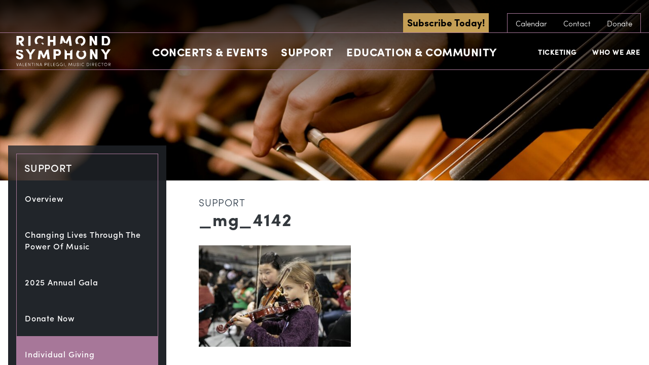

--- FILE ---
content_type: text/html; charset=UTF-8
request_url: https://www.richmondsymphony.com/support-richmond-symphony/individual-giving/attachment/_mg_4142-2/
body_size: 27984
content:
<!DOCTYPE html>
<!--[if lt IE 8]><html class="no-js lt-ie10 lt-ie9 lt-ie8  no-mobile" lang="en-US"> <![endif]-->
<!--[if IE 8]><html class="no-js lt-ie10 lt-ie9  no-mobile" lang="en-US"> <![endif]-->
<!--[if IE 9]><html class="no-js lt-ie10  no-mobile" lang="en-US"> <![endif]-->
<!--[if gt IE 9]><!-->
<html class="no-js no-mobile" lang="en-US"><!--<![endif]-->
<head>
<title>_mg_4142 - Richmond Symphony</title>
<meta charset="UTF-8">
<meta http-equiv="X-UA-Compatible" content="IE=edge,chrome=1">
<meta name="title" content="_mg_4142 - Richmond Symphony">
<meta name="viewport" id="viewport" content="width=device-width,minimum-scale=1.0,maximum-scale=10.0,initial-scale=1.0" />
<link rel="pingback" href="https://www.richmondsymphony.com/xmlrpc.php" />
<!-- <link rel="stylesheet" type="text/css" href="//cloud.typography.com/6234332/718866/css/fonts.css" /> -->
<!-- Google Tag Manager -->
<script>(function(w,d,s,l,i){w[l]=w[l]||[];w[l].push({'gtm.start':
new Date().getTime(),event:'gtm.js'});var f=d.getElementsByTagName(s)[0],
j=d.createElement(s),dl=l!='dataLayer'?'&l='+l:'';j.async=true;j.src=
'https://www.googletagmanager.com/gtm.js?id='+i+dl;f.parentNode.insertBefore(j,f);
})(window,document,'script','dataLayer','GTM-NLXFVR9');</script>
<!-- End Google Tag Manager --><meta name='robots' content='index, follow, max-image-preview:large, max-snippet:-1, max-video-preview:-1' />
	<style>img:is([sizes="auto" i], [sizes^="auto," i]) { contain-intrinsic-size: 3000px 1500px }</style>
	<!-- Google tag (gtag.js) Consent Mode dataLayer added by Site Kit -->
<script type="text/javascript" id="google_gtagjs-js-consent-mode-data-layer">
/* <![CDATA[ */
window.dataLayer = window.dataLayer || [];function gtag(){dataLayer.push(arguments);}
gtag('consent', 'default', {"ad_personalization":"denied","ad_storage":"denied","ad_user_data":"denied","analytics_storage":"denied","functionality_storage":"denied","security_storage":"denied","personalization_storage":"denied","region":["AT","BE","BG","CH","CY","CZ","DE","DK","EE","ES","FI","FR","GB","GR","HR","HU","IE","IS","IT","LI","LT","LU","LV","MT","NL","NO","PL","PT","RO","SE","SI","SK"],"wait_for_update":500});
window._googlesitekitConsentCategoryMap = {"statistics":["analytics_storage"],"marketing":["ad_storage","ad_user_data","ad_personalization"],"functional":["functionality_storage","security_storage"],"preferences":["personalization_storage"]};
window._googlesitekitConsents = {"ad_personalization":"denied","ad_storage":"denied","ad_user_data":"denied","analytics_storage":"denied","functionality_storage":"denied","security_storage":"denied","personalization_storage":"denied","region":["AT","BE","BG","CH","CY","CZ","DE","DK","EE","ES","FI","FR","GB","GR","HR","HU","IE","IS","IT","LI","LT","LU","LV","MT","NL","NO","PL","PT","RO","SE","SI","SK"],"wait_for_update":500};
/* ]]> */
</script>
<!-- End Google tag (gtag.js) Consent Mode dataLayer added by Site Kit -->

	<!-- This site is optimized with the Yoast SEO plugin v25.8 - https://yoast.com/wordpress/plugins/seo/ -->
	<link rel="canonical" href="https://www.richmondsymphony.com/support-richmond-symphony/individual-giving/attachment/_mg_4142-2/" />
	<meta property="og:locale" content="en_US" />
	<meta property="og:type" content="article" />
	<meta property="og:title" content="_mg_4142 - Richmond Symphony" />
	<meta property="og:description" content="Two of nearly 700 musicians of all ages and abilities at our 9th Annual Come &amp; Play! Help us celebrate our 10th this season!" />
	<meta property="og:url" content="https://www.richmondsymphony.com/support-richmond-symphony/individual-giving/attachment/_mg_4142-2/" />
	<meta property="og:site_name" content="Richmond Symphony" />
	<meta property="article:modified_time" content="2016-10-06T21:11:37+00:00" />
	<meta property="og:image" content="https://www.richmondsymphony.com/support-richmond-symphony/individual-giving/attachment/_mg_4142-2" />
	<meta property="og:image:width" content="399" />
	<meta property="og:image:height" content="266" />
	<meta property="og:image:type" content="image/jpeg" />
	<script type="application/ld+json" class="yoast-schema-graph">{"@context":"https://schema.org","@graph":[{"@type":"WebPage","@id":"https://www.richmondsymphony.com/support-richmond-symphony/individual-giving/attachment/_mg_4142-2/","url":"https://www.richmondsymphony.com/support-richmond-symphony/individual-giving/attachment/_mg_4142-2/","name":"_mg_4142 - Richmond Symphony","isPartOf":{"@id":"https://www.richmondsymphony.com/#website"},"primaryImageOfPage":{"@id":"https://www.richmondsymphony.com/support-richmond-symphony/individual-giving/attachment/_mg_4142-2/#primaryimage"},"image":{"@id":"https://www.richmondsymphony.com/support-richmond-symphony/individual-giving/attachment/_mg_4142-2/#primaryimage"},"thumbnailUrl":"https://www.richmondsymphony.com/wp-content/uploads/2014/12/MG_41421-e1475788328571.jpg","datePublished":"2016-10-06T21:11:15+00:00","dateModified":"2016-10-06T21:11:37+00:00","breadcrumb":{"@id":"https://www.richmondsymphony.com/support-richmond-symphony/individual-giving/attachment/_mg_4142-2/#breadcrumb"},"inLanguage":"en-US","potentialAction":[{"@type":"ReadAction","target":["https://www.richmondsymphony.com/support-richmond-symphony/individual-giving/attachment/_mg_4142-2/"]}]},{"@type":"ImageObject","inLanguage":"en-US","@id":"https://www.richmondsymphony.com/support-richmond-symphony/individual-giving/attachment/_mg_4142-2/#primaryimage","url":"https://www.richmondsymphony.com/wp-content/uploads/2014/12/MG_41421-e1475788328571.jpg","contentUrl":"https://www.richmondsymphony.com/wp-content/uploads/2014/12/MG_41421-e1475788328571.jpg","width":399,"height":266,"caption":"Two of nearly 700 musicians of all ages and abilities at our 9th Annual Come & Play! Help us celebrate our 10th this season!"},{"@type":"BreadcrumbList","@id":"https://www.richmondsymphony.com/support-richmond-symphony/individual-giving/attachment/_mg_4142-2/#breadcrumb","itemListElement":[{"@type":"ListItem","position":1,"name":"Home","item":"https://www.richmondsymphony.com/"},{"@type":"ListItem","position":2,"name":"Support Richmond Symphony","item":"https://www.richmondsymphony.com/support-richmond-symphony/"},{"@type":"ListItem","position":3,"name":"Individual Giving","item":"https://www.richmondsymphony.com/support-richmond-symphony/individual-giving/"},{"@type":"ListItem","position":4,"name":"_mg_4142"}]},{"@type":"WebSite","@id":"https://www.richmondsymphony.com/#website","url":"https://www.richmondsymphony.com/","name":"Richmond Symphony","description":"The Official Sound of RVa","publisher":{"@id":"https://www.richmondsymphony.com/#organization"},"potentialAction":[{"@type":"SearchAction","target":{"@type":"EntryPoint","urlTemplate":"https://www.richmondsymphony.com/?s={search_term_string}"},"query-input":{"@type":"PropertyValueSpecification","valueRequired":true,"valueName":"search_term_string"}}],"inLanguage":"en-US"},{"@type":"Organization","@id":"https://www.richmondsymphony.com/#organization","name":"Richmond Symphony","url":"https://www.richmondsymphony.com/","logo":{"@type":"ImageObject","inLanguage":"en-US","@id":"https://www.richmondsymphony.com/#/schema/logo/image/","url":"https://lw-migrate-rva-symphony.pantheonsite.io/wp-content/uploads/2023/06/Black-Logo-01-01.png","contentUrl":"https://lw-migrate-rva-symphony.pantheonsite.io/wp-content/uploads/2023/06/Black-Logo-01-01.png","width":1683,"height":576,"caption":"Richmond Symphony"},"image":{"@id":"https://www.richmondsymphony.com/#/schema/logo/image/"},"sameAs":["https://www.instagram.com/rvasymphony/"]}]}</script>
	<!-- / Yoast SEO plugin. -->


<link rel='dns-prefetch' href='//use.typekit.net' />
<link rel='dns-prefetch' href='//www.googletagmanager.com' />
<link rel="alternate" type="application/rss+xml" title="Richmond Symphony &raquo; _mg_4142 Comments Feed" href="https://www.richmondsymphony.com/support-richmond-symphony/individual-giving/attachment/_mg_4142-2/feed/" />
<script type="text/javascript">
/* <![CDATA[ */
window._wpemojiSettings = {"baseUrl":"https:\/\/s.w.org\/images\/core\/emoji\/16.0.1\/72x72\/","ext":".png","svgUrl":"https:\/\/s.w.org\/images\/core\/emoji\/16.0.1\/svg\/","svgExt":".svg","source":{"concatemoji":"https:\/\/www.richmondsymphony.com\/wp-includes\/js\/wp-emoji-release.min.js?ver=6.8.2"}};
/*! This file is auto-generated */
!function(s,n){var o,i,e;function c(e){try{var t={supportTests:e,timestamp:(new Date).valueOf()};sessionStorage.setItem(o,JSON.stringify(t))}catch(e){}}function p(e,t,n){e.clearRect(0,0,e.canvas.width,e.canvas.height),e.fillText(t,0,0);var t=new Uint32Array(e.getImageData(0,0,e.canvas.width,e.canvas.height).data),a=(e.clearRect(0,0,e.canvas.width,e.canvas.height),e.fillText(n,0,0),new Uint32Array(e.getImageData(0,0,e.canvas.width,e.canvas.height).data));return t.every(function(e,t){return e===a[t]})}function u(e,t){e.clearRect(0,0,e.canvas.width,e.canvas.height),e.fillText(t,0,0);for(var n=e.getImageData(16,16,1,1),a=0;a<n.data.length;a++)if(0!==n.data[a])return!1;return!0}function f(e,t,n,a){switch(t){case"flag":return n(e,"\ud83c\udff3\ufe0f\u200d\u26a7\ufe0f","\ud83c\udff3\ufe0f\u200b\u26a7\ufe0f")?!1:!n(e,"\ud83c\udde8\ud83c\uddf6","\ud83c\udde8\u200b\ud83c\uddf6")&&!n(e,"\ud83c\udff4\udb40\udc67\udb40\udc62\udb40\udc65\udb40\udc6e\udb40\udc67\udb40\udc7f","\ud83c\udff4\u200b\udb40\udc67\u200b\udb40\udc62\u200b\udb40\udc65\u200b\udb40\udc6e\u200b\udb40\udc67\u200b\udb40\udc7f");case"emoji":return!a(e,"\ud83e\udedf")}return!1}function g(e,t,n,a){var r="undefined"!=typeof WorkerGlobalScope&&self instanceof WorkerGlobalScope?new OffscreenCanvas(300,150):s.createElement("canvas"),o=r.getContext("2d",{willReadFrequently:!0}),i=(o.textBaseline="top",o.font="600 32px Arial",{});return e.forEach(function(e){i[e]=t(o,e,n,a)}),i}function t(e){var t=s.createElement("script");t.src=e,t.defer=!0,s.head.appendChild(t)}"undefined"!=typeof Promise&&(o="wpEmojiSettingsSupports",i=["flag","emoji"],n.supports={everything:!0,everythingExceptFlag:!0},e=new Promise(function(e){s.addEventListener("DOMContentLoaded",e,{once:!0})}),new Promise(function(t){var n=function(){try{var e=JSON.parse(sessionStorage.getItem(o));if("object"==typeof e&&"number"==typeof e.timestamp&&(new Date).valueOf()<e.timestamp+604800&&"object"==typeof e.supportTests)return e.supportTests}catch(e){}return null}();if(!n){if("undefined"!=typeof Worker&&"undefined"!=typeof OffscreenCanvas&&"undefined"!=typeof URL&&URL.createObjectURL&&"undefined"!=typeof Blob)try{var e="postMessage("+g.toString()+"("+[JSON.stringify(i),f.toString(),p.toString(),u.toString()].join(",")+"));",a=new Blob([e],{type:"text/javascript"}),r=new Worker(URL.createObjectURL(a),{name:"wpTestEmojiSupports"});return void(r.onmessage=function(e){c(n=e.data),r.terminate(),t(n)})}catch(e){}c(n=g(i,f,p,u))}t(n)}).then(function(e){for(var t in e)n.supports[t]=e[t],n.supports.everything=n.supports.everything&&n.supports[t],"flag"!==t&&(n.supports.everythingExceptFlag=n.supports.everythingExceptFlag&&n.supports[t]);n.supports.everythingExceptFlag=n.supports.everythingExceptFlag&&!n.supports.flag,n.DOMReady=!1,n.readyCallback=function(){n.DOMReady=!0}}).then(function(){return e}).then(function(){var e;n.supports.everything||(n.readyCallback(),(e=n.source||{}).concatemoji?t(e.concatemoji):e.wpemoji&&e.twemoji&&(t(e.twemoji),t(e.wpemoji)))}))}((window,document),window._wpemojiSettings);
/* ]]> */
</script>
<link rel='stylesheet' id='tribe-events-pro-mini-calendar-block-styles-css' href='https://www.richmondsymphony.com/wp-content/plugins/events-calendar-pro/build/css/tribe-events-pro-mini-calendar-block.css?ver=7.7.2' type='text/css' media='all' />
<style id='wp-emoji-styles-inline-css' type='text/css'>

	img.wp-smiley, img.emoji {
		display: inline !important;
		border: none !important;
		box-shadow: none !important;
		height: 1em !important;
		width: 1em !important;
		margin: 0 0.07em !important;
		vertical-align: -0.1em !important;
		background: none !important;
		padding: 0 !important;
	}
</style>
<link rel='stylesheet' id='wp-block-library-css' href='https://www.richmondsymphony.com/wp-includes/css/dist/block-library/style.min.css?ver=6.8.2' type='text/css' media='all' />
<style id='classic-theme-styles-inline-css' type='text/css'>
/*! This file is auto-generated */
.wp-block-button__link{color:#fff;background-color:#32373c;border-radius:9999px;box-shadow:none;text-decoration:none;padding:calc(.667em + 2px) calc(1.333em + 2px);font-size:1.125em}.wp-block-file__button{background:#32373c;color:#fff;text-decoration:none}
</style>
<style id='pdfemb-pdf-embedder-viewer-style-inline-css' type='text/css'>
.wp-block-pdfemb-pdf-embedder-viewer{max-width:none}

</style>
<style id='global-styles-inline-css' type='text/css'>
:root{--wp--preset--aspect-ratio--square: 1;--wp--preset--aspect-ratio--4-3: 4/3;--wp--preset--aspect-ratio--3-4: 3/4;--wp--preset--aspect-ratio--3-2: 3/2;--wp--preset--aspect-ratio--2-3: 2/3;--wp--preset--aspect-ratio--16-9: 16/9;--wp--preset--aspect-ratio--9-16: 9/16;--wp--preset--color--black: #000000;--wp--preset--color--cyan-bluish-gray: #abb8c3;--wp--preset--color--white: #ffffff;--wp--preset--color--pale-pink: #f78da7;--wp--preset--color--vivid-red: #cf2e2e;--wp--preset--color--luminous-vivid-orange: #ff6900;--wp--preset--color--luminous-vivid-amber: #fcb900;--wp--preset--color--light-green-cyan: #7bdcb5;--wp--preset--color--vivid-green-cyan: #00d084;--wp--preset--color--pale-cyan-blue: #8ed1fc;--wp--preset--color--vivid-cyan-blue: #0693e3;--wp--preset--color--vivid-purple: #9b51e0;--wp--preset--gradient--vivid-cyan-blue-to-vivid-purple: linear-gradient(135deg,rgba(6,147,227,1) 0%,rgb(155,81,224) 100%);--wp--preset--gradient--light-green-cyan-to-vivid-green-cyan: linear-gradient(135deg,rgb(122,220,180) 0%,rgb(0,208,130) 100%);--wp--preset--gradient--luminous-vivid-amber-to-luminous-vivid-orange: linear-gradient(135deg,rgba(252,185,0,1) 0%,rgba(255,105,0,1) 100%);--wp--preset--gradient--luminous-vivid-orange-to-vivid-red: linear-gradient(135deg,rgba(255,105,0,1) 0%,rgb(207,46,46) 100%);--wp--preset--gradient--very-light-gray-to-cyan-bluish-gray: linear-gradient(135deg,rgb(238,238,238) 0%,rgb(169,184,195) 100%);--wp--preset--gradient--cool-to-warm-spectrum: linear-gradient(135deg,rgb(74,234,220) 0%,rgb(151,120,209) 20%,rgb(207,42,186) 40%,rgb(238,44,130) 60%,rgb(251,105,98) 80%,rgb(254,248,76) 100%);--wp--preset--gradient--blush-light-purple: linear-gradient(135deg,rgb(255,206,236) 0%,rgb(152,150,240) 100%);--wp--preset--gradient--blush-bordeaux: linear-gradient(135deg,rgb(254,205,165) 0%,rgb(254,45,45) 50%,rgb(107,0,62) 100%);--wp--preset--gradient--luminous-dusk: linear-gradient(135deg,rgb(255,203,112) 0%,rgb(199,81,192) 50%,rgb(65,88,208) 100%);--wp--preset--gradient--pale-ocean: linear-gradient(135deg,rgb(255,245,203) 0%,rgb(182,227,212) 50%,rgb(51,167,181) 100%);--wp--preset--gradient--electric-grass: linear-gradient(135deg,rgb(202,248,128) 0%,rgb(113,206,126) 100%);--wp--preset--gradient--midnight: linear-gradient(135deg,rgb(2,3,129) 0%,rgb(40,116,252) 100%);--wp--preset--font-size--small: 13px;--wp--preset--font-size--medium: 20px;--wp--preset--font-size--large: 36px;--wp--preset--font-size--x-large: 42px;--wp--preset--spacing--20: 0.44rem;--wp--preset--spacing--30: 0.67rem;--wp--preset--spacing--40: 1rem;--wp--preset--spacing--50: 1.5rem;--wp--preset--spacing--60: 2.25rem;--wp--preset--spacing--70: 3.38rem;--wp--preset--spacing--80: 5.06rem;--wp--preset--shadow--natural: 6px 6px 9px rgba(0, 0, 0, 0.2);--wp--preset--shadow--deep: 12px 12px 50px rgba(0, 0, 0, 0.4);--wp--preset--shadow--sharp: 6px 6px 0px rgba(0, 0, 0, 0.2);--wp--preset--shadow--outlined: 6px 6px 0px -3px rgba(255, 255, 255, 1), 6px 6px rgba(0, 0, 0, 1);--wp--preset--shadow--crisp: 6px 6px 0px rgba(0, 0, 0, 1);}:where(.is-layout-flex){gap: 0.5em;}:where(.is-layout-grid){gap: 0.5em;}body .is-layout-flex{display: flex;}.is-layout-flex{flex-wrap: wrap;align-items: center;}.is-layout-flex > :is(*, div){margin: 0;}body .is-layout-grid{display: grid;}.is-layout-grid > :is(*, div){margin: 0;}:where(.wp-block-columns.is-layout-flex){gap: 2em;}:where(.wp-block-columns.is-layout-grid){gap: 2em;}:where(.wp-block-post-template.is-layout-flex){gap: 1.25em;}:where(.wp-block-post-template.is-layout-grid){gap: 1.25em;}.has-black-color{color: var(--wp--preset--color--black) !important;}.has-cyan-bluish-gray-color{color: var(--wp--preset--color--cyan-bluish-gray) !important;}.has-white-color{color: var(--wp--preset--color--white) !important;}.has-pale-pink-color{color: var(--wp--preset--color--pale-pink) !important;}.has-vivid-red-color{color: var(--wp--preset--color--vivid-red) !important;}.has-luminous-vivid-orange-color{color: var(--wp--preset--color--luminous-vivid-orange) !important;}.has-luminous-vivid-amber-color{color: var(--wp--preset--color--luminous-vivid-amber) !important;}.has-light-green-cyan-color{color: var(--wp--preset--color--light-green-cyan) !important;}.has-vivid-green-cyan-color{color: var(--wp--preset--color--vivid-green-cyan) !important;}.has-pale-cyan-blue-color{color: var(--wp--preset--color--pale-cyan-blue) !important;}.has-vivid-cyan-blue-color{color: var(--wp--preset--color--vivid-cyan-blue) !important;}.has-vivid-purple-color{color: var(--wp--preset--color--vivid-purple) !important;}.has-black-background-color{background-color: var(--wp--preset--color--black) !important;}.has-cyan-bluish-gray-background-color{background-color: var(--wp--preset--color--cyan-bluish-gray) !important;}.has-white-background-color{background-color: var(--wp--preset--color--white) !important;}.has-pale-pink-background-color{background-color: var(--wp--preset--color--pale-pink) !important;}.has-vivid-red-background-color{background-color: var(--wp--preset--color--vivid-red) !important;}.has-luminous-vivid-orange-background-color{background-color: var(--wp--preset--color--luminous-vivid-orange) !important;}.has-luminous-vivid-amber-background-color{background-color: var(--wp--preset--color--luminous-vivid-amber) !important;}.has-light-green-cyan-background-color{background-color: var(--wp--preset--color--light-green-cyan) !important;}.has-vivid-green-cyan-background-color{background-color: var(--wp--preset--color--vivid-green-cyan) !important;}.has-pale-cyan-blue-background-color{background-color: var(--wp--preset--color--pale-cyan-blue) !important;}.has-vivid-cyan-blue-background-color{background-color: var(--wp--preset--color--vivid-cyan-blue) !important;}.has-vivid-purple-background-color{background-color: var(--wp--preset--color--vivid-purple) !important;}.has-black-border-color{border-color: var(--wp--preset--color--black) !important;}.has-cyan-bluish-gray-border-color{border-color: var(--wp--preset--color--cyan-bluish-gray) !important;}.has-white-border-color{border-color: var(--wp--preset--color--white) !important;}.has-pale-pink-border-color{border-color: var(--wp--preset--color--pale-pink) !important;}.has-vivid-red-border-color{border-color: var(--wp--preset--color--vivid-red) !important;}.has-luminous-vivid-orange-border-color{border-color: var(--wp--preset--color--luminous-vivid-orange) !important;}.has-luminous-vivid-amber-border-color{border-color: var(--wp--preset--color--luminous-vivid-amber) !important;}.has-light-green-cyan-border-color{border-color: var(--wp--preset--color--light-green-cyan) !important;}.has-vivid-green-cyan-border-color{border-color: var(--wp--preset--color--vivid-green-cyan) !important;}.has-pale-cyan-blue-border-color{border-color: var(--wp--preset--color--pale-cyan-blue) !important;}.has-vivid-cyan-blue-border-color{border-color: var(--wp--preset--color--vivid-cyan-blue) !important;}.has-vivid-purple-border-color{border-color: var(--wp--preset--color--vivid-purple) !important;}.has-vivid-cyan-blue-to-vivid-purple-gradient-background{background: var(--wp--preset--gradient--vivid-cyan-blue-to-vivid-purple) !important;}.has-light-green-cyan-to-vivid-green-cyan-gradient-background{background: var(--wp--preset--gradient--light-green-cyan-to-vivid-green-cyan) !important;}.has-luminous-vivid-amber-to-luminous-vivid-orange-gradient-background{background: var(--wp--preset--gradient--luminous-vivid-amber-to-luminous-vivid-orange) !important;}.has-luminous-vivid-orange-to-vivid-red-gradient-background{background: var(--wp--preset--gradient--luminous-vivid-orange-to-vivid-red) !important;}.has-very-light-gray-to-cyan-bluish-gray-gradient-background{background: var(--wp--preset--gradient--very-light-gray-to-cyan-bluish-gray) !important;}.has-cool-to-warm-spectrum-gradient-background{background: var(--wp--preset--gradient--cool-to-warm-spectrum) !important;}.has-blush-light-purple-gradient-background{background: var(--wp--preset--gradient--blush-light-purple) !important;}.has-blush-bordeaux-gradient-background{background: var(--wp--preset--gradient--blush-bordeaux) !important;}.has-luminous-dusk-gradient-background{background: var(--wp--preset--gradient--luminous-dusk) !important;}.has-pale-ocean-gradient-background{background: var(--wp--preset--gradient--pale-ocean) !important;}.has-electric-grass-gradient-background{background: var(--wp--preset--gradient--electric-grass) !important;}.has-midnight-gradient-background{background: var(--wp--preset--gradient--midnight) !important;}.has-small-font-size{font-size: var(--wp--preset--font-size--small) !important;}.has-medium-font-size{font-size: var(--wp--preset--font-size--medium) !important;}.has-large-font-size{font-size: var(--wp--preset--font-size--large) !important;}.has-x-large-font-size{font-size: var(--wp--preset--font-size--x-large) !important;}
:where(.wp-block-post-template.is-layout-flex){gap: 1.25em;}:where(.wp-block-post-template.is-layout-grid){gap: 1.25em;}
:where(.wp-block-columns.is-layout-flex){gap: 2em;}:where(.wp-block-columns.is-layout-grid){gap: 2em;}
:root :where(.wp-block-pullquote){font-size: 1.5em;line-height: 1.6;}
</style>
<link rel='stylesheet' id='logo-showcase-style-css' href='https://www.richmondsymphony.com/wp-content/plugins/logo-showcase/frontend/css/logo-showcase-wordpress.css?ver=6.8.2' type='text/css' media='all' />
<link rel='stylesheet' id='logo-showcase-owl-css' href='https://www.richmondsymphony.com/wp-content/plugins/logo-showcase/frontend/css/owl.carousel.css?ver=6.8.2' type='text/css' media='all' />
<link rel='stylesheet' id='logo-showcase-tipso-css' href='https://www.richmondsymphony.com/wp-content/plugins/logo-showcase/frontend/css/tipso.css?ver=6.8.2' type='text/css' media='all' />
<link rel='stylesheet' id='logo-showcase-awesome-css-css' href='https://www.richmondsymphony.com/wp-content/plugins/logo-showcase/admin/css/font-awesome.css?ver=6.8.2' type='text/css' media='all' />
<link rel='stylesheet' id='wpos-slick-style-css' href='https://www.richmondsymphony.com/wp-content/plugins/wp-logo-showcase-responsive-slider-slider/assets/css/slick.css?ver=3.8.4' type='text/css' media='all' />
<link rel='stylesheet' id='wpls-public-style-css' href='https://www.richmondsymphony.com/wp-content/plugins/wp-logo-showcase-responsive-slider-slider/assets/css/wpls-public.css?ver=3.8.4' type='text/css' media='all' />
<link rel='stylesheet' id='primary-styles-css' href='https://www.richmondsymphony.com/wp-content/themes/richmond-symphony/dist/css/app.css?ver=539957982' type='text/css' media='all' />
<link rel='stylesheet' id='forget-about-shortcode-buttons-css' href='https://www.richmondsymphony.com/wp-content/plugins/forget-about-shortcode-buttons/public/css/button-styles.css?ver=2.1.3' type='text/css' media='all' />
<script type="text/javascript" src="https://www.richmondsymphony.com/wp-includes/js/jquery/jquery.min.js?ver=3.7.1" id="jquery-core-js"></script>
<script type="text/javascript" src="https://www.richmondsymphony.com/wp-includes/js/jquery/jquery-migrate.min.js?ver=3.4.1" id="jquery-migrate-js"></script>
<script type="text/javascript" src="https://use.typekit.net/ymr8bmm.js?ver=6.8.2" id="typekit-js"></script>
<script type="text/javascript" id="typekit-js-after">
/* <![CDATA[ */
try{Typekit.load({ async: false });}catch(e){}
/* ]]> */
</script>
<script type="text/javascript" src="https://www.richmondsymphony.com/wp-content/themes/richmond-symphony/dist/js/detection.js?ver=6.8.2" id="detection-js"></script>
<link rel="https://api.w.org/" href="https://www.richmondsymphony.com/wp-json/" /><link rel="alternate" title="JSON" type="application/json" href="https://www.richmondsymphony.com/wp-json/wp/v2/media/6771" /><link rel='shortlink' href='https://www.richmondsymphony.com/?p=6771' />
<link rel="alternate" title="oEmbed (JSON)" type="application/json+oembed" href="https://www.richmondsymphony.com/wp-json/oembed/1.0/embed?url=https%3A%2F%2Fwww.richmondsymphony.com%2Fsupport-richmond-symphony%2Findividual-giving%2Fattachment%2F_mg_4142-2%2F" />
<link rel="alternate" title="oEmbed (XML)" type="text/xml+oembed" href="https://www.richmondsymphony.com/wp-json/oembed/1.0/embed?url=https%3A%2F%2Fwww.richmondsymphony.com%2Fsupport-richmond-symphony%2Findividual-giving%2Fattachment%2F_mg_4142-2%2F&#038;format=xml" />
<meta name="generator" content="Site Kit by Google 1.160.1" /><!-- Google tag (gtag.js) -->
<script async src="https://www.googletagmanager.com/gtag/js?id=G-ZGP22MSG9Y"></script>
<script>
  window.dataLayer = window.dataLayer || [];
  function gtag(){dataLayer.push(arguments);}
  gtag('js', new Date());

  gtag('config', 'G-ZGP22MSG9Y');
</script>

<!-- Google Tag Manager -->
<script>(function(w,d,s,l,i){w[l]=w[l]||[];w[l].push({'gtm.start':
new Date().getTime(),event:'gtm.js'});var f=d.getElementsByTagName(s)[0],
j=d.createElement(s),dl=l!='dataLayer'?'&l='+l:'';j.async=true;j.src=
'https://www.googletagmanager.com/gtm.js?id='+i+dl;f.parentNode.insertBefore(j,f);
})(window,document,'script','dataLayer','GTM-PS2R6JK4');</script>
<!-- End Google Tag Manager -->

<!-- Google tag (gtag.js) -->
<script async src="https://www.googletagmanager.com/gtag/js?id=AW-971127708">
</script>
<script>
  window.dataLayer = window.dataLayer || [];
  function gtag(){dataLayer.push(arguments);}
  gtag('js', new Date());

  gtag('config', 'AW-971127708');
</script>
<!-- End Google Tag Manager -->

<!-- TikTok Pixel Code Start -->
<script>
!function (w, d, t) {
  w.TiktokAnalyticsObject=t;var ttq=w[t]=w[t]||[];ttq.methods=["page","track","identify","instances","debug","on","off","once","ready","alias","group","enableCookie","disableCookie","holdConsent","revokeConsent","grantConsent"],ttq.setAndDefer=function(t,e){t[e]=function(){t.push([e].concat(Array.prototype.slice.call(arguments,0)))}};for(var i=0;i<ttq.methods.length;i++)ttq.setAndDefer(ttq,ttq.methods[i]);ttq.instance=function(t){for(
var e=ttq._i[t]||[],n=0;n<ttq.methods.length;n++)ttq.setAndDefer(e,ttq.methods[n]);return e},ttq.load=function(e,n){var r="https://analytics.tiktok.com/i18n/pixel/events.js",o=n&&n.partner;ttq._i=ttq._i||{},ttq._i[e]=[],ttq._i[e]._u=r,ttq._t=ttq._t||{},ttq._t[e]=+new Date,ttq._o=ttq._o||{},ttq._o[e]=n||{};n=document.createElement("script")
;n.type="text/javascript",n.async=!0,n.src=r+"?sdkid="+e+"&lib="+t;e=document.getElementsByTagName("script")[0];e.parentNode.insertBefore(n,e)};


  ttq.load('D45QI1BC77UCC42324CG');
  ttq.page();
}(window, document, 'ttq');
</script>
<!-- TikTok Pixel Code End --><meta name="tec-api-version" content="v1"><meta name="tec-api-origin" content="https://www.richmondsymphony.com"><link rel="alternate" href="https://www.richmondsymphony.com/wp-json/tribe/events/v1/" /></head>
<svg display="none" version="1.1" xmlns="http://www.w3.org/2000/svg" xmlns:xlink="http://www.w3.org/1999/xlink">
<defs>
<symbol id="icon-ticket" viewBox="0 0 1024 1024">
	<title>ticket</title>
	<path class="path1" d="M620.761 256.020c-4.234-4.234-9.964-6.597-15.97-6.597-5.967 0-11.697 2.383-15.931 6.597l-332.839 332.879c-4.234 4.234-6.617 9.964-6.617 15.951 0 5.947 2.402 11.697 6.617 15.951l147.239 147.2c4.391 4.411 10.161 6.577 15.951 6.577 5.75 0 11.54-2.166 15.951-6.577l332.839-332.859c8.802-8.822 8.802-23.079 0-31.882l-147.239-147.239zM419.19 720.167l-115.318-115.318 300.938-300.997 115.358 115.358-300.977 300.958z"></path>
	<path class="path2" d="M997.73 370.334l-117.819-117.78c-8.783-8.822-23.060-8.822-31.882 0-10.22 10.22-23.828 15.872-38.302 15.872-14.454 0-28.062-5.652-38.282-15.892-10.24-10.24-15.872-23.828-15.872-38.302s5.612-28.062 15.872-38.282c4.214-4.234 6.577-9.984 6.577-15.951 0-5.986-2.363-11.697-6.577-15.951l-117.799-117.78c-8.802-8.822-23.079-8.822-31.882 0l-595.456 595.535c-4.254 4.214-6.617 9.964-6.617 15.911 0 5.986 2.363 11.737 6.617 15.951l117.76 117.799c8.802 8.783 23.079 8.783 31.882 0 10.22-10.26 23.828-15.872 38.302-15.872s28.081 5.612 38.282 15.872c21.13 21.11 21.13 55.473 0 76.583-8.783 8.802-8.783 23.060 0.039 31.882l117.799 117.78c4.214 4.234 9.945 6.597 15.911 6.597s11.717-2.383 15.951-6.597l595.495-595.495c8.763-8.802 8.763-23.079 0-31.882zM386.284 949.878l-87.729-87.749c23.808-38.262 19.102-89.364-14.119-122.565-18.708-18.747-43.638-29.086-70.164-29.086-18.806 0-36.844 5.199-52.441 14.927l-87.71-87.729 563.594-563.574 87.69 87.69c-9.708 15.636-14.907 33.634-14.907 52.46 0 26.506 10.299 51.456 29.086 70.183 18.708 18.727 43.658 29.086 70.164 29.086 18.826 0 36.844-5.238 52.441-14.946l87.71 87.71-563.614 563.594z"></path>
</symbol>
<symbol id="icon-twitter" viewBox="0 0 951 1024">
	<title>twitter</title>
	<path class="path1" d="M925.714 233.143q-38.286 56-92.571 95.429 0.571 8 0.571 24 0 74.286-21.714 148.286t-66 142-105.429 120.286-147.429 83.429-184.571 31.143q-154.857 0-283.429-82.857 20 2.286 44.571 2.286 128.571 0 229.143-78.857-60-1.143-107.429-36.857t-65.143-91.143q18.857 2.857 34.857 2.857 24.571 0 48.571-6.286-64-13.143-106-63.714t-42-117.429v-2.286q38.857 21.714 83.429 23.429-37.714-25.143-60-65.714t-22.286-88q0-50.286 25.143-93.143 69.143 85.143 168.286 136.286t212.286 56.857q-4.571-21.714-4.571-42.286 0-76.571 54-130.571t130.571-54q80 0 134.857 58.286 62.286-12 117.143-44.571-21.143 65.714-81.143 101.714 53.143-5.714 106.286-28.571z"></path>
</symbol>
<symbol id="icon-facebook" viewBox="0 0 585 1024">
	<title>facebook</title>
	<path class="path1" d="M548 6.857v150.857h-89.714q-49.143 0-66.286 20.571t-17.143 61.714v108h167.429l-22.286 169.143h-145.143v433.714h-174.857v-433.714h-145.714v-169.143h145.714v-124.571q0-106.286 59.429-164.857t158.286-58.571q84 0 130.286 6.857z"></path>
</symbol>
<symbol id="icon-list" viewBox="0 0 1024 1024">
	<title>list</title>
	<path class="path1" d="M146.286 749.714v109.714q0 7.429-5.429 12.857t-12.857 5.429h-109.714q-7.429 0-12.857-5.429t-5.429-12.857v-109.714q0-7.429 5.429-12.857t12.857-5.429h109.714q7.429 0 12.857 5.429t5.429 12.857zM146.286 530.286v109.714q0 7.429-5.429 12.857t-12.857 5.429h-109.714q-7.429 0-12.857-5.429t-5.429-12.857v-109.714q0-7.429 5.429-12.857t12.857-5.429h109.714q7.429 0 12.857 5.429t5.429 12.857zM146.286 310.857v109.714q0 7.429-5.429 12.857t-12.857 5.429h-109.714q-7.429 0-12.857-5.429t-5.429-12.857v-109.714q0-7.429 5.429-12.857t12.857-5.429h109.714q7.429 0 12.857 5.429t5.429 12.857zM1024 749.714v109.714q0 7.429-5.429 12.857t-12.857 5.429h-768q-7.429 0-12.857-5.429t-5.429-12.857v-109.714q0-7.429 5.429-12.857t12.857-5.429h768q7.429 0 12.857 5.429t5.429 12.857zM146.286 91.429v109.714q0 7.429-5.429 12.857t-12.857 5.429h-109.714q-7.429 0-12.857-5.429t-5.429-12.857v-109.714q0-7.429 5.429-12.857t12.857-5.429h109.714q7.429 0 12.857 5.429t5.429 12.857zM1024 530.286v109.714q0 7.429-5.429 12.857t-12.857 5.429h-768q-7.429 0-12.857-5.429t-5.429-12.857v-109.714q0-7.429 5.429-12.857t12.857-5.429h768q7.429 0 12.857 5.429t5.429 12.857zM1024 310.857v109.714q0 7.429-5.429 12.857t-12.857 5.429h-768q-7.429 0-12.857-5.429t-5.429-12.857v-109.714q0-7.429 5.429-12.857t12.857-5.429h768q7.429 0 12.857 5.429t5.429 12.857zM1024 91.429v109.714q0 7.429-5.429 12.857t-12.857 5.429h-768q-7.429 0-12.857-5.429t-5.429-12.857v-109.714q0-7.429 5.429-12.857t12.857-5.429h768q7.429 0 12.857 5.429t5.429 12.857z"></path>
</symbol>
<symbol id="icon-day" viewBox="0 0 951 1024">
	<title>calendar-o</title>
	<path class="path1" d="M73.143 950.857h804.571v-585.143h-804.571v585.143zM292.571 256v-164.571q0-8-5.143-13.143t-13.143-5.143h-36.571q-8 0-13.143 5.143t-5.143 13.143v164.571q0 8 5.143 13.143t13.143 5.143h36.571q8 0 13.143-5.143t5.143-13.143zM731.429 256v-164.571q0-8-5.143-13.143t-13.143-5.143h-36.571q-8 0-13.143 5.143t-5.143 13.143v164.571q0 8 5.143 13.143t13.143 5.143h36.571q8 0 13.143-5.143t5.143-13.143zM950.857 219.429v731.429q0 29.714-21.714 51.429t-51.429 21.714h-804.571q-29.714 0-51.429-21.714t-21.714-51.429v-731.429q0-29.714 21.714-51.429t51.429-21.714h73.143v-54.857q0-37.714 26.857-64.571t64.571-26.857h36.571q37.714 0 64.571 26.857t26.857 64.571v54.857h219.429v-54.857q0-37.714 26.857-64.571t64.571-26.857h36.571q37.714 0 64.571 26.857t26.857 64.571v54.857h73.143q29.714 0 51.429 21.714t21.714 51.429z"></path>
</symbol>
<symbol id="icon-calendar" viewBox="0 0 951 1024">
	<title>calendar</title>
	<path class="path1" d="M73.143 950.857h164.571v-164.571h-164.571v164.571zM274.286 950.857h182.857v-164.571h-182.857v164.571zM73.143 749.714h164.571v-182.857h-164.571v182.857zM274.286 749.714h182.857v-182.857h-182.857v182.857zM73.143 530.286h164.571v-164.571h-164.571v164.571zM493.714 950.857h182.857v-164.571h-182.857v164.571zM274.286 530.286h182.857v-164.571h-182.857v164.571zM713.143 950.857h164.571v-164.571h-164.571v164.571zM493.714 749.714h182.857v-182.857h-182.857v182.857zM292.571 256v-164.571q0-7.429-5.429-12.857t-12.857-5.429h-36.571q-7.429 0-12.857 5.429t-5.429 12.857v164.571q0 7.429 5.429 12.857t12.857 5.429h36.571q7.429 0 12.857-5.429t5.429-12.857zM713.143 749.714h164.571v-182.857h-164.571v182.857zM493.714 530.286h182.857v-164.571h-182.857v164.571zM713.143 530.286h164.571v-164.571h-164.571v164.571zM731.429 256v-164.571q0-7.429-5.429-12.857t-12.857-5.429h-36.571q-7.429 0-12.857 5.429t-5.429 12.857v164.571q0 7.429 5.429 12.857t12.857 5.429h36.571q7.429 0 12.857-5.429t5.429-12.857zM950.857 219.429v731.429q0 29.714-21.714 51.429t-51.429 21.714h-804.571q-29.714 0-51.429-21.714t-21.714-51.429v-731.429q0-29.714 21.714-51.429t51.429-21.714h73.143v-54.857q0-37.714 26.857-64.571t64.571-26.857h36.571q37.714 0 64.571 26.857t26.857 64.571v54.857h219.429v-54.857q0-37.714 26.857-64.571t64.571-26.857h36.571q37.714 0 64.571 26.857t26.857 64.571v54.857h73.143q29.714 0 51.429 21.714t21.714 51.429z"></path>
</symbol>
<symbol id="icon-music" viewBox="0 0 15 18">
	<title>music</title>
	<path class="path1" d="M4.84023529,9.60042857 C4.59035294,12.2919796 5.53376471,14.8518367 6.987,14.8079388 L6.987,9.60042857 L4.84023529,9.60042857 Z M7.01294118,8.41206122 L7.01294118,3.1562449 C5.46617647,3.31934694 4.49611765,5.72087755 4.86617647,8.41206122 L7.01294118,8.41206122 Z M10.3057059,9.61053061 L8.11764706,9.61053061 L8.11764706,12.2197959 L8.11764706,14.8334694 C9.78882353,14.7269388 10.5340588,12.5862245 10.3057059,9.61053061 L10.3057059,9.61053061 Z M10.4844706,8.40930612 C10.3307647,7.11844898 10.2688235,5.92806122 10.0295294,4.77771429 C9.78617647,3.60734694 9.09494118,3.11491837 8.16935294,3.20969388 L8.16935294,8.40930612 L10.4844706,8.40930612 Z M15,8.44897959 L15,9.55102041 L13.0706471,9.55102041 C12.7681765,12.8861633 11.3260588,15.202102 8.11764706,16.002 L8.11764706,18 L7.05882353,18 C7.05882353,17.542102 7.03464706,17.0823673 7.06535294,16.6266735 C7.09641176,16.1667551 6.97288235,15.9331224 6.50258824,15.7852653 C4.29776471,15.091898 2.98747059,13.4612449 2.29394118,11.2402653 C2.12523529,10.699898 2.02464706,10.1365714 1.88488235,9.55102041 L0,9.55102041 L0,8.44897959 L1.92917647,8.44897959 C2.47694118,5.23561224 3.73623529,2.70312245 7.05882353,2.00810204 L7.05882353,0 L8.11764706,0 L8.11764706,2.00553061 C11.3368235,2.85593878 12.7353529,5.17518367 13.0741765,8.44897959 L15,8.44897959 Z" id="Fill-1"></path>
</symbol>
<symbol id="icon-instagram" viewBox="0 0 24 28">
	<title>instagram</title>
	<path d="M16 14c0-2.203-1.797-4-4-4s-4 1.797-4 4 1.797 4 4 4 4-1.797 4-4zM18.156 14c0 3.406-2.75 6.156-6.156 6.156s-6.156-2.75-6.156-6.156 2.75-6.156 6.156-6.156 6.156 2.75 6.156 6.156zM19.844 7.594c0 0.797-0.641 1.437-1.437 1.437s-1.437-0.641-1.437-1.437 0.641-1.437 1.437-1.437 1.437 0.641 1.437 1.437zM12 4.156c-1.75 0-5.5-0.141-7.078 0.484-0.547 0.219-0.953 0.484-1.375 0.906s-0.688 0.828-0.906 1.375c-0.625 1.578-0.484 5.328-0.484 7.078s-0.141 5.5 0.484 7.078c0.219 0.547 0.484 0.953 0.906 1.375s0.828 0.688 1.375 0.906c1.578 0.625 5.328 0.484 7.078 0.484s5.5 0.141 7.078-0.484c0.547-0.219 0.953-0.484 1.375-0.906s0.688-0.828 0.906-1.375c0.625-1.578 0.484-5.328 0.484-7.078s0.141-5.5-0.484-7.078c-0.219-0.547-0.484-0.953-0.906-1.375s-0.828-0.688-1.375-0.906c-1.578-0.625-5.328-0.484-7.078-0.484zM24 14c0 1.656 0.016 3.297-0.078 4.953-0.094 1.922-0.531 3.625-1.937 5.031s-3.109 1.844-5.031 1.937c-1.656 0.094-3.297 0.078-4.953 0.078s-3.297 0.016-4.953-0.078c-1.922-0.094-3.625-0.531-5.031-1.937s-1.844-3.109-1.937-5.031c-0.094-1.656-0.078-3.297-0.078-4.953s-0.016-3.297 0.078-4.953c0.094-1.922 0.531-3.625 1.937-5.031s3.109-1.844 5.031-1.937c1.656-0.094 3.297-0.078 4.953-0.078s3.297-0.016 4.953 0.078c1.922 0.094 3.625 0.531 5.031 1.937s1.844 3.109 1.937 5.031c0.094 1.656 0.078 3.297 0.078 4.953z"></path>
</symbol>
</defs>
</svg>
	<body class="attachment wp-singular attachment-template-default single single-attachment postid-6771 attachmentid-6771 attachment-jpeg wp-theme-richmond-symphony support tribe-no-js page-template-richmond-symphony">
		<!-- Google Tag Manager (noscript) -->
<noscript><iframe src="https://www.googletagmanager.com/ns.html?id=GTM-NLXFVR9"
height="0" width="0" style="display:none;visibility:hidden"></iframe></noscript>
<!-- End Google Tag Manager (noscript) -->		<a class="mobile-menu-trigger" href="#">Menu <span class="-arrow"></span></a>
		<div class="mobile-menu">
			<a class="mobile-menu-logo -logo-link" href="https://www.richmondsymphony.com">
				
            <svg class="rso-logo-menu" xmlns="http://www.w3.org/2000/svg" viewBox="0 0 244 68">
                <defs>
                    <path id="wave--0--menu" class="wave--0" fill="none" stroke="#010101" stroke-width="5" stroke-miterlimit="10" d="M-49.6,25.6c0,0,13.8,0,39.6,0h3.8h1.8h49h1.5c0,0,25.9,0.3,43.7,0c8.8,0.1,6,0,13.4,0c10.3,0,11.4,0,25.6,0c1.3,0,5.2,0,5.2,0s11.8,0,24.7,0c18.4,0,132.6,0,132.6,0" />
                    <path id="wave--1--menu" class="wave--1" fill="none" stroke="#010101" stroke-width="5" stroke-miterlimit="10" d="M-49.6,25.6c0,0,13.8,0,39.6,0h3.8h1.8h49h1.5c0,0,29.2,0,44.3-4.5c7.6-2.1,7.2,1.5,12.8,4.5c6.3,2.6,11.4,0,25.6,0c1.3,0,5.2,0,5.2,0s11.8,0,24.7,0c18.4,0,132.6,0,132.6,0" />
                    <path id="wave--2--menu" class="wave--2" fill="none" stroke="#010101" stroke-width="5" stroke-miterlimit="10" d="M-49.6,25.6c0,0,13.8,0,39.6,0H3.8h1.8c0,0,29.4,0,49-1.7c9.7-0.8-15.7,4.8-3.5,6.8c11.4,1.2,37.9-9.6,49.3-9.6c6.6,0.1,3.9,4.5,12.8,6.8c10.6,1.4,17.6-2.7,25.6-2.3h5.2c0,0,11.8,0,24.7,0c18.4,0,122.6,0,122.6,0" />
                    <path id="wave--3--menu" class="wave--3" fill="none" stroke="#010101" stroke-width="5" stroke-miterlimit="10" d="M-49.6,25.6c0,0,13.8,0,39.6,0c10,0,13.5-2.7,23.8-3.4c7.5-0.1-3,3.4,1.8,5.9c11.4,4,40.3-5.2,49-4.2c9.7,1-15.7,6.2-3.5,8.2c11.4,1.2,37.9-12.3,49.3-12.3c6.6,0.1,3.9,7.2,12.8,9.5c10.6,1.4,17.6-7.4,25.6-7.1c9.2,0.4-4.6,6.1,5.2,6.3c6.7,0.1,11.8-2.9,24.7-2.9c18.4,0,112.6,0,112.6,0" />
                    <path id="wave--4--menu" class="wave--4" fill="none" stroke="#010101" stroke-width="5" stroke-miterlimit="10" d="M-49.6,25.6c0,0,13.8,4.6,39.6,4.9c14.5,0.2,23.5-7.6,33.8-8.3c7.5-0.1-3,3.4,1.8,5.9c11.4,4,40.3-12,49-11c9.7,1-15.7,10.3-3.5,12.3c11.4,1.2,30.3-2.6,49.3-9.6c25-9.3,3,6.5,12.8,12.3c8.8,4,12.4-13.5,25.6-13.2c9.2,0.1-8.8,14.4,5.2,14.5c6.8,0.1,11.8-8.9,24.7-10.5c18.1-2.3,63,2.8,102.6,2.8" />
                    <path id="wave--5--menu" class="wave--5" fill="none" stroke="#010101" stroke-width="5" stroke-miterlimit="10" d="M-49.6,25.6c0,0,13.8,9,39.6,9s28-13.8,43.8-15.8c10.5-1-7.5,8.7,1.8,14.1c9.8,5.7,42.8-20.1,49-15.8s-15.7,17.8-3.5,19.8c12.1,1.9,30.3-19.6,49.3-26.6c25-9.3,3,16,12.8,21.8c7.1,4.2,12.4-20.7,25.6-20.7S160,38.1,174,38.1c11.3,0,13.8-13.3,24.7-20.7s53,8.2,92.6,8.2" />
                    <path id="wave--6--menu" class="wave--6" fill="none" stroke="#010101" stroke-width="5" stroke-miterlimit="10" d="M-49.6,25.6c0,0,13.8,9,39.6,9S22.3,3.3,43.8,7.9c10.5,2.2-7.5,18.3,1.8,23.6c9.8,5.7,42.8-32.4,49-28.1s-15.7,30.7-3.5,32.7c12.1,1.9,30.3-17.6,49.3-24.6c25-9.3,3,21.5,12.8,27.3c7.1,4.2,12.4-33.7,25.6-33.7S170,47.6,184,47.6c11.3,0,13.8-37.1,24.7-44.6s43,22.6,82.6,22.6" />
                    <path id="wave--7--menu" class="wave--7" fill="none" stroke="#010101" stroke-width="5" stroke-miterlimit="10" d="M-49.6,25.6c0,0,13.8,9,39.6,9S32.3-2.1,53.8,2.4c10.5,2.2-7.5,10.1,1.8,15.5c9.8,5.7,42.8-11.2,49-6.9s-15.7,28.7-3.5,30.7c12.1,1.9,30.3-29.2,49.3-36.2c25-9.3,3,21.5,12.8,27.3c7.1,4.2,12.4-22.8,25.6-22.8S180,43.5,194,43.5c11.3,0,13.8-26.9,24.7-34.3s33,16.4,72.6,16.4" />
                    <path id="wave--8--menu" class="wave--8" fill="none" stroke="#010101" stroke-width="5" stroke-miterlimit="10" d="M-49.6,25.6c0,0,13.8,9,39.6,9S42.3-2.1,63.8,2.4c10.5,2.2-7.5,19.6,1.8,25c9.8,5.7,42.8-26.9,49-22.6s-15.7,40.3-3.5,42.2c12.1,1.9,30.3-27.8,49.3-34.8c25-9.3,3,20.8,12.8,26.6c7.1,4.2,12.4-34.3,25.6-34.3S190,38.7,204,38.7c11.3,0,13.8-24.9,24.7-32.3s23,19.1,62.6,19.1" />
                    <path id="wave--9--menu" class="wave--9" fill="none" stroke="#010101" stroke-width="5" stroke-miterlimit="10" d="M-49.6,25.6c0,0,13.8,9,39.6,9s59.8-16.2,83.8-18.5c12.9-1-7.5,12.8,1.8,18.2c13.9,6.1,42.8-30.3,49-26s-15.7,30-3.5,32c12.1,1.9,30.3-21,49.3-28c25-9.3,3,20.8,12.8,26.6c7.1,4.2,14-31.7,25.6-27.5c11.2,4.1-6.6,17.2,5.2,20.6c5,1.5,13.8-4.4,24.7-11.9s13,5.5,52.6,5.5" />
                    <path id="wave--10--menu" class="wave--10" fill="none" stroke="#010101" stroke-width="5" stroke-miterlimit="10" d="M-49.6,25.6c0,0,13.8,5.6,39.6,5.6s69.8-15.5,93.8-17.8c12.9-1-7.5,19.6,1.8,25c13.9,6.1,40.6-20.8,49-22.6c11.1-2.5-15.7,17.1-3.5,19.1c12.1,1.9,30.3-10.1,49.3-17.1c25-9.3-0.9,14.7,12.8,16.4c12.8,1.8,14-13.1,25.6-15.3c7.6-1.4-7.3,8.7,5.2,10.4c9.5,1.4,10.8-3.6,24.7-4.4l42.6,0.7" />
                    <path id="wave--11--menu" class="wave--11" fill="none" stroke="#010101" stroke-width="5" stroke-miterlimit="10" d="M-49.6,25.6c0,0,13.8,0,39.6,0s72.5,1,103.8-6.8c12.9-2.9-7.5,7.4,1.8,12.7c13.9,6.1,40.2-9.3,49-9.7c8.4-0.3-10.6,7.5-3.5,8.9c12.1,1.9,30.3-2.6,49.3-9.6c25-9.3-0.9,3.8,12.8,5.5c5.4,0.2,14.1-5.6,25.6-7.8c7.6-1.4-7.3,5,5.2,6.8h24.7h32.6" />
                    <path id="wave--12--menu" class="wave--12" fill="none" stroke="#010101" stroke-width="5" stroke-miterlimit="10" d="M-49.6,25.6c0,0,13.8,0,39.6,0s113.8,0,113.8,0h1.8c20.6,0,33.2,0,49-3.1c8.1-1.6-13.3,5.2-3.5,6.8c18.7,0.1,27.6,1.2,49.3-6.9c16.8-7.2-0.9,3.8,12.8,5.5c5.4,0.2,14.1-4.2,25.6-6.4c7.6-1.4-3,4.1,5.2,4.1h14.7h32.6" />
                    <path id="wave--13--menu" class="wave--13" fill="none" stroke="#010101" stroke-width="5" stroke-miterlimit="10" d="M-49.6,25.6c0,0,13.8,0,39.6,0s113.8,0,113.8,0h1.8h59h2.5c18.7,0.1,27.5,1.2,43.3-3.1c17.3-5-1.2,10.5,12.8,5.5c9.5-2.7,25.6-2.3,25.6-2.3h5.2h4.7h32.6" />
                    <path id="wave--14--menu" class="wave--14" fill="none" stroke="#010101" stroke-width="5" stroke-miterlimit="10" d="M-49.6,25.6c0,0,13.8,0,39.6,0s123.8,0,123.8,0h1.8h59h2.5c18.7,0.1,29.4,0.2,43.3-1.1c5.1-0.3-0.9,1.1,12.8,1.1h25.6h5.2h4.7h22.6" />
                    <mask id="mask--menu">
                        <rect x="0" y="0" width="100%" height="100%" fill="white"/>
                        <use id="path" xlink:href="#wave--0--menu" fill="Black"/>
                    </mask>
                </defs>
                <g class="text" fill="#FFF" mask="url(#mask--menu)">
                    <path fill="#FFFFFF" d="M20.6,65.6l1.7-5.5c0.1-0.2,0.2-0.3,0.4-0.3c0.2,0,0.3,0.2,0.2,0.4L21,66.5c0,0.2-0.2,0.3-0.4,0.3h0
                    c-0.2,0-0.3-0.1-0.4-0.3l-1.9-6.2c0-0.2,0.1-0.4,0.2-0.4c0.2,0,0.3,0.1,0.4,0.3L20.6,65.6z M29.8,66.3c0.1,0.2,0,0.4-0.2,0.4
                    c-0.2,0.1-0.4,0-0.4-0.2l-0.6-1.6h-3.2l-0.6,1.6c-0.1,0.2-0.2,0.3-0.4,0.2c-0.2-0.1-0.3-0.3-0.2-0.4l2.4-6.2
                    c0.1-0.2,0.2-0.3,0.4-0.3h0c0.2,0,0.4,0.1,0.4,0.3L29.8,66.3z M27,60.8l-1.3,3.5h2.7L27,60.8z M32.4,66.7c-0.2,0-0.3-0.2-0.3-0.3
                    v-6.2c0-0.2,0.1-0.3,0.3-0.3c0.2,0,0.3,0.1,0.3,0.3v5.9h2.6c0.2,0,0.3,0.1,0.3,0.3c0,0.2-0.1,0.3-0.3,0.3H32.4z M38.5,63.7v2.4h3.1
                    c0.2,0,0.3,0.1,0.3,0.3c0,0.2-0.1,0.3-0.3,0.3h-3.4c-0.2,0-0.3-0.2-0.3-0.3v-6.1c0-0.2,0.2-0.3,0.3-0.3h3.3c0.2,0,0.3,0.1,0.3,0.3
                    c0,0.2-0.1,0.3-0.3,0.3h-2.9V63H41c0.2,0,0.3,0.1,0.3,0.3c0,0.2-0.1,0.3-0.3,0.3H38.5z M49.1,66.4c0,0.2-0.2,0.3-0.3,0.3h-0.1
                    c-0.1,0-0.2,0-0.3-0.2L45,61v5.4c0,0.2-0.1,0.3-0.3,0.3c-0.2,0-0.3-0.1-0.3-0.3v-6.2c0-0.2,0.2-0.3,0.3-0.3h0.1c0.1,0,0.3,0,0.3,0.2
                    l3.4,5.5v-5.4c0-0.2,0.1-0.3,0.3-0.3c0.2,0,0.3,0.1,0.3,0.3V66.4z M54.2,60.5v5.9c0,0.2-0.1,0.3-0.3,0.3s-0.3-0.1-0.3-0.3v-5.9h-1.9
                    c-0.2,0-0.3-0.1-0.3-0.3c0-0.2,0.1-0.3,0.3-0.3h4.4c0.2,0,0.3,0.1,0.3,0.3c0,0.2-0.1,0.3-0.3,0.3H54.2z M59.3,66.4
                    c0,0.2-0.1,0.3-0.3,0.3c-0.2,0-0.3-0.1-0.3-0.3v-6.2c0-0.2,0.1-0.3,0.3-0.3c0.2,0,0.3,0.1,0.3,0.3V66.4z M67.1,66.4
                    c0,0.2-0.2,0.3-0.3,0.3h-0.1c-0.1,0-0.2,0-0.3-0.2L63,61v5.4c0,0.2-0.1,0.3-0.3,0.3c-0.2,0-0.3-0.1-0.3-0.3v-6.2
                    c0-0.2,0.2-0.3,0.3-0.3h0.1c0.1,0,0.3,0,0.3,0.2l3.4,5.5v-5.4c0-0.2,0.1-0.3,0.3-0.3c0.2,0,0.3,0.1,0.3,0.3V66.4z M75,66.3
                    c0.1,0.2,0,0.4-0.2,0.4c-0.2,0.1-0.4,0-0.4-0.2l-0.6-1.6h-3.2L70,66.5c-0.1,0.2-0.2,0.3-0.4,0.2c-0.2-0.1-0.3-0.3-0.2-0.4l2.4-6.2
                    c0.1-0.2,0.2-0.3,0.4-0.3h0c0.2,0,0.4,0.1,0.4,0.3L75,66.3z M72.2,60.8l-1.3,3.5h2.7L72.2,60.8z M81.3,66.4c0,0.2-0.1,0.3-0.3,0.3
                    c-0.2,0-0.3-0.1-0.3-0.3v-6.2c0-0.2,0.2-0.3,0.3-0.3h2.3c1.4,0,1.9,1,1.9,2.1c0,1-0.5,2.1-1.9,2.1h-2V66.4z M81.3,60.5v2.8h2
                    c1,0,1.3-0.7,1.3-1.4s-0.4-1.4-1.3-1.4H81.3z M88.3,63.7v2.4h3.1c0.2,0,0.3,0.1,0.3,0.3c0,0.2-0.1,0.3-0.3,0.3h-3.4
                    c-0.2,0-0.3-0.2-0.3-0.3v-6.1c0-0.2,0.2-0.3,0.3-0.3h3.3c0.2,0,0.3,0.1,0.3,0.3c0,0.2-0.1,0.3-0.3,0.3h-2.9V63h2.5
                    c0.2,0,0.3,0.1,0.3,0.3c0,0.2-0.1,0.3-0.3,0.3H88.3z M94.4,66.7c-0.2,0-0.3-0.2-0.3-0.3v-6.2c0-0.2,0.1-0.3,0.3-0.3
                    c0.2,0,0.3,0.1,0.3,0.3v5.9h2.6c0.2,0,0.3,0.1,0.3,0.3c0,0.2-0.1,0.3-0.3,0.3H94.4z M100.6,63.7v2.4h3.1c0.2,0,0.3,0.1,0.3,0.3
                    c0,0.2-0.1,0.3-0.3,0.3h-3.4c-0.2,0-0.3-0.2-0.3-0.3v-6.1c0-0.2,0.2-0.3,0.3-0.3h3.3c0.2,0,0.3,0.1,0.3,0.3c0,0.2-0.1,0.3-0.3,0.3
                    h-2.9V63h2.5c0.2,0,0.3,0.1,0.3,0.3c0,0.2-0.1,0.3-0.3,0.3H100.6z M109.2,66.8c-1.9,0-3.4-1.6-3.4-3.5c0-1.9,1.5-3.5,3.4-3.5
                    c0.7,0,1.4,0.2,1.9,0.6c0.1,0.1,0.2,0.3,0,0.5c-0.1,0.1-0.3,0.1-0.5,0c-0.4-0.3-0.9-0.4-1.5-0.4c-1.6,0-2.8,1.3-2.8,2.8
                    c0,1.6,1.2,2.8,2.8,2.8c1.4,0,2.3-0.7,2.5-2.2H110c-0.2,0-0.3-0.1-0.3-0.3s0.1-0.3,0.3-0.3h2.1c0.2,0,0.3,0.1,0.3,0.4
                    C112.3,65.8,111.1,66.8,109.2,66.8z M117.7,66.8c-1.9,0-3.4-1.6-3.4-3.5c0-1.9,1.5-3.5,3.4-3.5c0.7,0,1.4,0.2,1.9,0.6
                    c0.1,0.1,0.2,0.3,0,0.5c-0.1,0.1-0.3,0.1-0.5,0c-0.4-0.3-0.9-0.4-1.5-0.4c-1.6,0-2.8,1.3-2.8,2.8c0,1.6,1.2,2.8,2.8,2.8
                    c1.4,0,2.3-0.7,2.5-2.2h-1.7c-0.2,0-0.3-0.1-0.3-0.3s0.1-0.3,0.3-0.3h2.1c0.2,0,0.3,0.1,0.3,0.4C120.7,65.8,119.6,66.8,117.7,66.8z
                    M123.9,66.4c0,0.2-0.1,0.3-0.3,0.3c-0.2,0-0.3-0.1-0.3-0.3v-6.2c0-0.2,0.1-0.3,0.3-0.3c0.2,0,0.3,0.1,0.3,0.3V66.4z M126.1,68
                    c-0.1,0-0.2-0.1-0.2-0.2c0,0,0-0.1,0.1-0.2c0.2-0.4,0.5-0.8,0.5-1.5c0-0.3,0.2-0.4,0.4-0.4c0.2,0,0.4,0.2,0.4,0.4c0,0,0,0,0,0
                    C127.2,67.2,126.4,68,126.1,68z M141.5,66.4c0,0.2-0.1,0.3-0.3,0.4c-0.2,0-0.3-0.1-0.4-0.3l-0.7-5.4l-2.3,4.7
                    c-0.1,0.1-0.2,0.3-0.4,0.3s-0.4-0.2-0.4-0.3l-2.3-4.7l-0.7,5.4c0,0.2-0.2,0.3-0.4,0.3c-0.2,0-0.3-0.2-0.3-0.4l0.8-6.2
                    c0-0.2,0.2-0.4,0.4-0.4h0.1c0.2,0,0.3,0.1,0.3,0.2l2.5,5.2L140,60c0.1-0.1,0.2-0.2,0.3-0.2h0.1c0.2,0,0.3,0.2,0.4,0.4L141.5,66.4z
                    M149,64.4c0,1.5-1.1,2.4-2.4,2.4c-1.3,0-2.4-0.9-2.4-2.4v-4.2c0-0.2,0.1-0.3,0.3-0.3c0.2,0,0.3,0.1,0.3,0.3v4.2
                    c0,1.1,0.8,1.8,1.8,1.8c1,0,1.8-0.7,1.8-1.8v-4.2c0-0.2,0.1-0.3,0.3-0.3c0.2,0,0.3,0.1,0.3,0.3V64.4z M151.8,64.7
                    c0.2,0,0.3,0.1,0.4,0.3c0.1,0.6,0.7,1.2,1.5,1.2c1,0,1.6-0.6,1.7-1.1c0.1-0.8-0.5-1.3-1.3-1.4l-0.9-0.2c-1.4-0.3-1.6-1.1-1.6-1.7
                    c0-1.1,1-1.9,2.1-1.9c1.1,0,1.9,0.6,2.1,1.6c0,0.2-0.1,0.4-0.3,0.4c-0.2,0-0.3-0.1-0.4-0.3c-0.1-0.7-0.7-1.1-1.5-1.1
                    c-0.8,0-1.5,0.5-1.5,1.2c0,0.4,0.1,0.9,1.1,1.1l0.9,0.2c1.1,0.2,2,0.9,1.8,2.2c-0.2,0.8-0.9,1.7-2.3,1.7c-1.2,0-2-0.9-2.2-1.7
                    C151.5,64.9,151.6,64.7,151.8,64.7z M159.2,66.4c0,0.2-0.1,0.3-0.3,0.3c-0.2,0-0.3-0.1-0.3-0.3v-6.2c0-0.2,0.1-0.3,0.3-0.3
                    c0.2,0,0.3,0.1,0.3,0.3V66.4z M165.1,66.2c0.7,0,1.3-0.2,1.8-0.6c0.1-0.1,0.3-0.1,0.5,0s0.1,0.4,0,0.5c-0.6,0.5-1.3,0.8-2.2,0.8
                    c-1.9,0-3.3-1.6-3.3-3.5c0-1.9,1.4-3.5,3.3-3.5c0.9,0,1.6,0.3,2.2,0.8c0.1,0.1,0.2,0.3,0,0.5c-0.1,0.1-0.3,0.1-0.5,0
                    c-0.5-0.4-1.1-0.6-1.8-0.6c-1.6,0-2.6,1.3-2.6,2.8C162.4,64.9,163.5,66.2,165.1,66.2z M173.8,66.7c-0.2,0-0.3-0.2-0.3-0.3v-6.1
                    c0-0.2,0.2-0.3,0.3-0.3h2.2c1.9,0,3,1.5,3,3.4c0,1.9-1.1,3.4-3,3.4H173.8z M174.1,66.1h1.9c1.6,0,2.4-1.2,2.4-2.7
                    c0-1.6-0.8-2.8-2.4-2.8h-1.9V66.1z M182.3,66.4c0,0.2-0.1,0.3-0.3,0.3c-0.2,0-0.3-0.1-0.3-0.3v-6.2c0-0.2,0.1-0.3,0.3-0.3
                    c0.2,0,0.3,0.1,0.3,0.3V66.4z M189.4,66.2c0.1,0.1,0.1,0.4,0,0.5c-0.2,0.1-0.4,0.1-0.5-0.1l-1.8-2.6H186v2.4c0,0.2-0.1,0.3-0.3,0.3
                    c-0.2,0-0.3-0.1-0.3-0.3v-6.2c0-0.2,0.2-0.3,0.3-0.3h2.2c1.4,0,1.9,1,1.9,2.1c0,1-0.5,2-1.8,2.1L189.4,66.2z M186,60.5v2.8h1.8
                    c1,0,1.3-0.7,1.3-1.4s-0.3-1.4-1.2-1.4H186z M193,63.7v2.4h3.1c0.2,0,0.3,0.1,0.3,0.3c0,0.2-0.1,0.3-0.3,0.3h-3.4
                    c-0.2,0-0.3-0.2-0.3-0.3v-6.1c0-0.2,0.2-0.3,0.3-0.3h3.3c0.2,0,0.3,0.1,0.3,0.3c0,0.2-0.1,0.3-0.3,0.3H193V63h2.5
                    c0.2,0,0.3,0.1,0.3,0.3c0,0.2-0.1,0.3-0.3,0.3H193z M201.6,66.2c0.7,0,1.3-0.2,1.8-0.6c0.1-0.1,0.3-0.1,0.5,0s0.1,0.4,0,0.5
                    c-0.6,0.5-1.3,0.8-2.2,0.8c-1.9,0-3.3-1.6-3.3-3.5c0-1.9,1.4-3.5,3.3-3.5c0.9,0,1.6,0.3,2.2,0.8c0.1,0.1,0.2,0.3,0,0.5
                    c-0.1,0.1-0.3,0.1-0.5,0c-0.5-0.4-1.1-0.6-1.8-0.6c-1.6,0-2.6,1.3-2.6,2.8C198.9,64.9,200,66.2,201.6,66.2z M208.4,60.5v5.9
                    c0,0.2-0.1,0.3-0.3,0.3c-0.2,0-0.3-0.1-0.3-0.3v-5.9h-1.9c-0.2,0-0.3-0.1-0.3-0.3c0-0.2,0.1-0.3,0.3-0.3h4.4c0.2,0,0.3,0.1,0.3,0.3
                    c0,0.2-0.1,0.3-0.3,0.3H208.4z M215.5,59.8c1.9,0,3.4,1.6,3.4,3.5c0,1.9-1.5,3.5-3.4,3.5c-1.9,0-3.4-1.6-3.4-3.5
                    C212.1,61.4,213.6,59.8,215.5,59.8z M215.5,66.2c1.6,0,2.8-1.3,2.8-2.8c0-1.6-1.2-2.8-2.8-2.8c-1.6,0-2.8,1.3-2.8,2.8
                    C212.7,64.9,213.9,66.2,215.5,66.2z M225.6,66.2c0.1,0.1,0.1,0.4,0,0.5c-0.2,0.1-0.4,0.1-0.5-0.1l-1.8-2.6h-1.2v2.4
                    c0,0.2-0.1,0.3-0.3,0.3c-0.2,0-0.3-0.1-0.3-0.3v-6.2c0-0.2,0.2-0.3,0.3-0.3h2.2c1.4,0,1.9,1,1.9,2.1c0,1-0.5,2-1.8,2.1L225.6,66.2z
                    M222.1,60.5v2.8h1.8c1,0,1.3-0.7,1.3-1.4s-0.3-1.4-1.2-1.4H222.1z M24.6,14.5h-1v7.7h-5V0.3h9c5.1,0,7.4,3.6,7.4,7.2
                    c0,3.1-1.6,5.8-5.1,6.7l5.6,8h-5.8L24.6,14.5z M23.7,10.5h3.2c2.2,0,3.1-1.4,3.1-2.9c0-1.5-1-3-3-3h-3.3V10.5z M44.4,0.3h5v21.9h-5
                    V0.3z M58.6,11.2C58.6,5,63.6,0,69.7,0c3.8,0,7.2,1.9,9.2,4.9L75,7.6c-1.1-1.7-2.8-2.8-5.1-2.8c-3.7,0-6.3,2.8-6.3,6.4
                    c0,3.6,2.5,6.5,6.3,6.5c2.3,0,4-1.1,5.1-2.9l3.9,2.7c-2,2.9-5.4,4.8-9.2,4.8C63.6,22.4,58.6,17.4,58.6,11.2z M104.7,0.3v21.9h-5
                    v-8.6h-7.2v8.6h-5V0.3h5V9h7.2V0.3H104.7z M135.4,22.2L134,9.7l-4.8,9.9h-3.8l-4.8-9.9l-1.5,12.4h-5.1l2.7-21.9h4.2l6.4,13.7
                    l6.3-13.7h4.3l2.7,21.9H135.4z M148.4,11.2C148.4,5,153.3,0,159.6,0c6.2,0,11.1,5,11.1,11.2c0,6.2-5,11.2-11.1,11.2
                    C153.3,22.4,148.4,17.4,148.4,11.2z M165.7,11.2c0-3.6-2.5-6.5-6.2-6.5c-3.7,0-6.1,2.9-6.1,6.5c0,3.6,2.4,6.5,6.1,6.5
                    C163.2,17.7,165.7,14.9,165.7,11.2z M196.4,0.3v21.9H192l-7.2-12.6v12.6h-5V0.3h4.6l7,12.4V0.3H196.4z M206.8,0.3h8.6
                    c6.3,0,10,4.8,10,11c0,6.2-3.6,10.9-10,10.9h-8.6V0.3z M215.4,17.8c3.3,0,5-3.1,5-6.5c0-3.4-1.7-6.6-5-6.6h-3.6v13.2H215.4z
                    M17.5,45.1h5c0,1.4,1.4,2.5,3.1,2.5c1.6,0,2.9-0.7,2.9-2.2c0-0.9-0.5-1.7-2.4-2.3l-2.6-0.8c-4.8-1.3-5.7-4.3-5.7-6.3
                    c0-3.9,3.4-6.6,7.7-6.6c4.2,0,7.4,2.5,7.4,6.8h-5c0-1.3-0.8-2.4-2.5-2.4c-1.6,0-2.6,1-2.6,2.2c0,0.4,0.1,1.4,2.2,2l2.3,0.7
                    c3.1,1,6.3,2.6,6.3,6.5c0,4.7-4.1,6.7-8.1,6.7C20.8,51.9,17.5,49.1,17.5,45.1z M60.4,29.7l-8.5,12.1v9.8h-5v-9.9l-8.5-12h5.9l5,8.1
                    l5.1-8.1H60.4z M86.8,51.6l-1.4-12.4l-4.8,9.9h-3.8L72,39.2l-1.5,12.4h-5.1l2.7-21.9h4.2l6.4,13.7L85,29.7h4.3l2.7,21.9H86.8z
                    M116.7,36.9c0,3.6-2.3,7.2-7.4,7.2h-4v7.4h-5V29.7h9C114.5,29.7,116.7,33.3,116.7,36.9z M111.7,36.9c0-1.4-0.7-2.9-2.5-2.9h-3.8
                    v5.7h3.8C111,39.8,111.7,38.3,111.7,36.9z M141.9,29.7v21.9h-5v-8.6h-7.2v8.6h-5V29.7h5v8.8h7.2v-8.8H141.9z M150.2,40.6
                    c0-6.2,4.9-11.2,11.2-11.2c6.2,0,11.1,5,11.1,11.2c0,6.2-5,11.2-11.1,11.2C155.2,51.9,150.2,46.8,150.2,40.6z M167.5,40.6
                    c0-3.6-2.5-6.5-6.2-6.5c-3.7,0-6.1,2.9-6.1,6.5c0,3.6,2.4,6.5,6.1,6.5C165,47.2,167.5,44.3,167.5,40.6z M197.4,29.7v21.9H193
                    L185.9,39v12.6h-5V29.7h4.6l7,12.4V29.7H197.4z M226.5,29.7l-8.5,12.1v9.8h-5v-9.9l-8.5-12h5.9l5,8.1l5.1-8.1H226.5z"/>
                </g>
                
            </svg>
        			</a>
			<nav class="-vertical-menu -mobile">
				<div id="mobile-menu-home" class="-menu-layer -home-layer"><h1 class="-section-title">Richmond Symphony</h1><ul class="-menu"><li class="-list-item"><a href="https://www.richmondsymphony.com/concerts-and-events/">Concerts & Events</a><span class="indicator -menu-traverse" data-target="mobile-menu-concerts-events"><span class="-arrow -right"></span></span></li><li class="-list-item"><a href="https://www.richmondsymphony.com/support-richmond-symphony/">Support</a><span class="indicator -menu-traverse" data-target="mobile-menu-support"><span class="-arrow -right"></span></span></li><li class="-list-item"><a href="https://www.richmondsymphony.com/education-and-community/">Education & Community</a><span class="indicator -menu-traverse" data-target="mobile-menu-education-community"><span class="-arrow -right"></span></span></li><li class="-list-item"><a href="https://www.richmondsymphony.com/ticketing/">Ticketing</a><span class="indicator -menu-traverse" data-target="mobile-menu-ticketing"><span class="-arrow -right"></span></span></li><li class="-list-item"><a href="https://www.richmondsymphony.com/who-we-are/">Who We Are</a><span class="indicator -menu-traverse" data-target="mobile-menu-who-we-are"><span class="-arrow -right"></span></span></li><li class="-list-item"><a href="https://www.richmondsymphony.com/calendar/">Calendar</a></li><li class="-list-item"><a href="https://www.richmondsymphony.com/who-we-are/contact/">Contact</a></li><li class="-list-item"><a href="https://www.richmondsymphony.com/support-richmond-symphony/supporting-the-symphony/donate-now-2/">Donate</a></li><li class="-list-item"><a href="https://www.richmondsymphony.com/ticketing/seasonsubscriptions/">Subscribe Today!</a></li></ul></div><div id="mobile-menu-concerts-events" class="-menu-layer -section"><h1 class="-section-title">Concerts & Events</h1><a class="-layer-back -menu-traverse" data-target="mobile-menu-home" href="#">Main Menu<span class="indicator"><span class="-arrow -left"></span></span></a><ul class="-menu"><li class="-list-item"><a href="https://www.richmondsymphony.com/concerts-and-events/">Overview</a></li><li class="-list-item"><a class="-parent" href="https://www.richmondsymphony.com/concerts-and-events/symphony-series/">Symphony Series</a><span class="indicator -menu-traverse" data-target="mobile-menu-symphony-series"><span class="-arrow -right"></span></span></li><li class="-list-item"><a href="https://www.richmondsymphony.com/concerts-and-events/pops/">Pops</a></li><li class="-list-item"><a href="https://www.richmondsymphony.com/concerts-and-events/summer/">Summer Serenades</a></li><li class="-list-item"><a href="https://www.richmondsymphony.com/concerts-and-events/rushhour/">Music at Hardywood</a></li><li class="-list-item"><a href="https://www.richmondsymphony.com/concerts-and-events/other/">Other Series &#038; Concerts</a></li><li class="-list-item"><a href="https://www.richmondsymphony.com/concerts-and-events/education-concerts-events/">Education Concerts &#038; Events</a></li></ul></div><div id="mobile-menu-symphony-series" class="-menu-layer -section"><h1 class="-section-title">Symphony Series</h1><a class="-layer-back -menu-traverse" data-target="mobile-menu-concerts-events" href="#">Concerts & Events<span class="indicator"><span class="-arrow -left"></span></span></a><ul class="-menu"><li class="-list-item"><a href="https://www.richmondsymphony.com/ticketing/companioncourse/">Free Companion Course</a></li></ul></div><div id="mobile-menu-support" class="-menu-layer -section -active-layer"><h1 class="-section-title">Support</h1><a class="-layer-back -menu-traverse" data-target="mobile-menu-home" href="#">Main Menu<span class="indicator"><span class="-arrow -left"></span></span></a><ul class="-menu"><li class="-list-item"><a href="https://www.richmondsymphony.com/support-richmond-symphony/">Overview</a></li><li class="-list-item"><a href="https://www.richmondsymphony.com/support-richmond-symphony/supporting-the-symphony/">Changing Lives Through The Power Of Music</a></li><li class="-list-item"><a href="https://www.richmondsymphony.com/support-richmond-symphony/supporting-the-symphony/americana/">2025 Annual Gala</a></li><li class="-list-item"><a href="https://www.richmondsymphony.com/support-richmond-symphony/supporting-the-symphony/donate-now-2/">Donate Now</a></li><li class="-list-item"><a href="https://www.richmondsymphony.com/support-richmond-symphony/individual-giving/">Individual Giving</a></li><li class="-list-item"><a href="https://www.richmondsymphony.com/support-richmond-symphony/supporting-the-symphony/planned-giving/">Planned Giving</a></li><li class="-list-item"><a href="https://www.richmondsymphony.com/support-richmond-symphony/supporting-the-symphony/donor-listings/">Donor Listings</a></li><li class="-list-item"><a class="-parent" href="https://www.richmondsymphony.com/support-richmond-symphony/supporting-the-symphony/sponsorship/">Sponsorship</a><span class="indicator -menu-traverse" data-target="mobile-menu-sponsorship"><span class="-arrow -right"></span></span></li><li class="-list-item"><a href="https://www.richmondsymphony.com/support-richmond-symphony/supporting-the-symphony/matching-gifts/">Matching Gifts</a></li><li class="-list-item"><a href="https://www.richmondsymphony.com/support-richmond-symphony/supporting-the-symphony/special-events/">Special Events</a></li></ul></div><div id="mobile-menu-sponsorship" class="-menu-layer -section"><h1 class="-section-title">Sponsorship</h1><a class="-layer-back -menu-traverse" data-target="mobile-menu-support" href="#">Support<span class="indicator"><span class="-arrow -left"></span></span></a><ul class="-menu"><li class="-list-item"><a href="https://www.richmondsymphony.com/support-richmond-symphony/supporting-the-symphony/sponsorship/current-institutional-funders/">Current Institutional Funders</a></li></ul></div><div id="mobile-menu-education-community" class="-menu-layer -section"><h1 class="-section-title">Education & Community</h1><a class="-layer-back -menu-traverse" data-target="mobile-menu-home" href="#">Main Menu<span class="indicator"><span class="-arrow -left"></span></span></a><ul class="-menu"><li class="-list-item"><a href="https://www.richmondsymphony.com/education-and-community/">Overview</a></li><li class="-list-item"><a href="https://www.richmondsymphony.com/education-and-community/richmond-symphony-school-of-music/">Richmond Symphony School of Music (RSSoM)</a></li><li class="-list-item"><a href="https://www.richmondsymphony.com/education-and-community/concerts/">Community Concerts</a></li><li class="-list-item"><a href="https://www.richmondsymphony.com/ticketing/companioncourse/">Free Symphony Series Companion Course</a></li></ul></div><div id="mobile-menu-ticketing" class="-menu-layer -section"><h1 class="-section-title">Ticketing</h1><a class="-layer-back -menu-traverse" data-target="mobile-menu-home" href="#">Main Menu<span class="indicator"><span class="-arrow -left"></span></span></a><ul class="-menu"><li class="-list-item"><a href="https://www.richmondsymphony.com/ticketing/">Overview</a></li><li class="-list-item"><a class="-parent" href="https://www.richmondsymphony.com/ticketing/seasonsubscriptions/">Season Subscriptions</a><span class="indicator -menu-traverse" data-target="mobile-menu-season-subscriptions"><span class="-arrow -right"></span></span></li><li class="-list-item"><a href="https://www.richmondsymphony.com/ticketing/subscriber-benefits/">Subscriber Benefits</a></li><li class="-list-item"><a href="https://www.richmondsymphony.com/ticketing/ondemand/">On Demand &#038; Companion Class</a></li><li class="-list-item"><a href="https://www.richmondsymphony.com/calendar/">Calendar</a></li><li class="-list-item"><a href="https://www.richmondsymphony.com/ticketing/group-sales/">Group Sales</a></li><li class="-list-item"><a href="https://www.richmondsymphony.com/ticketing/passport/">Passport Program</a></li><li class="-list-item"><a href="https://www.richmondsymphony.com/ticketing/giftguide/">Gift Guide</a></li><li class="-list-item"><a href="https://www.richmondsymphony.com/ticketing/seating-charts/">Seating Charts</a></li><li class="-list-item"><a href="https://www.richmondsymphony.com/ticketing/plan-your-visit/">Plan Your Visit</a></li><li class="-list-item"><a href="https://www.richmondsymphony.com/ticketing/faq/">FAQ</a></li></ul></div><div id="mobile-menu-season-subscriptions" class="-menu-layer -section"><h1 class="-section-title">Season Subscriptions</h1><a class="-layer-back -menu-traverse" data-target="mobile-menu-ticketing" href="#">Ticketing<span class="indicator"><span class="-arrow -left"></span></span></a><ul class="-menu"><li class="-list-item"><a href="https://www.richmondsymphony.com/ticketing/seasonsubscriptions/symphonyseries/">Symphony Series Subscription</a></li><li class="-list-item"><a href="https://www.richmondsymphony.com/ticketing/seasonsubscriptions/pops-subscription/">Pops Subscription</a></li><li class="-list-item"><a href="https://www.richmondsymphony.com/ticketing/seasonsubscriptions/other-subscription/">St. Christopher’s School</a></li><li class="-list-item"><a href="https://www.richmondsymphony.com/ticketing/seasonsubscriptions/cyo/">Compose Your Own Subscription</a></li><li class="-list-item"><a href="https://www.richmondsymphony.com/ticketing/ondemand/">On Demand &#038; Companion Class</a></li><li class="-list-item"><a href="https://www.richmondsymphony.com/ticketing/seasonsubscriptions/summer-subscription/">Summer Serenades</a></li></ul></div><div id="mobile-menu-who-we-are" class="-menu-layer -section"><h1 class="-section-title">Who We Are</h1><a class="-layer-back -menu-traverse" data-target="mobile-menu-home" href="#">Main Menu<span class="indicator"><span class="-arrow -left"></span></span></a><ul class="-menu"><li class="-list-item"><a href="https://www.richmondsymphony.com/who-we-are/">Overview</a></li><li class="-list-item"><a class="-parent" href="https://www.richmondsymphony.com/who-we-are/symphony-2/">Symphony</a><span class="indicator -menu-traverse" data-target="mobile-menu-symphony"><span class="-arrow -right"></span></span></li><li class="-list-item"><a href="https://www.richmondsymphony.com/who-we-are/chorus/">Richmond Symphony Chorus</a></li><li class="-list-item"><a class="-parent" href="https://www.richmondsymphony.com/who-we-are/leadership/">Leadership</a><span class="indicator -menu-traverse" data-target="mobile-menu-leadership"><span class="-arrow -right"></span></span></li><li class="-list-item"><a class="-parent" href="https://www.richmondsymphony.com/who-we-are/administration/">Richmond Symphony Administration</a><span class="indicator -menu-traverse" data-target="mobile-menu-richmond-symphony-administration"><span class="-arrow -right"></span></span></li><li class="-list-item"><a class="-parent" href="https://www.richmondsymphony.com/who-we-are/media-press-kit/">News &#038; Media</a><span class="indicator -menu-traverse" data-target="mobile-menu-news-038-media"><span class="-arrow -right"></span></span></li><li class="-list-item"><a href="https://www.richmondsymphony.com/who-we-are/employment-opportunities/">Employment Opportunities</a></li><li class="-list-item"><a class="-parent" href="https://www.richmondsymphony.com/who-we-are/auditions/">Auditions</a><span class="indicator -menu-traverse" data-target="mobile-menu-auditions"><span class="-arrow -right"></span></span></li><li class="-list-item"><a href="https://www.richmondsymphony.com/support-richmond-symphony/supporting-the-symphony/rso-league/">Richmond Symphony League</a></li><li class="-list-item"><a href="https://www.richmondsymphony.com/who-we-are/contact/">Contact</a></li></ul></div><div id="mobile-menu-symphony" class="-menu-layer -section"><h1 class="-section-title">Symphony</h1><a class="-layer-back -menu-traverse" data-target="mobile-menu-who-we-are" href="#">Who We Are<span class="indicator"><span class="-arrow -left"></span></span></a><ul class="-menu"><li class="-list-item"><a href="https://www.richmondsymphony.com/who-we-are/symphony-2/music-director-valentina-peleggi/">Music Director: Valentina Peleggi</a></li></ul></div><div id="mobile-menu-leadership" class="-menu-layer -section"><h1 class="-section-title">Leadership</h1><a class="-layer-back -menu-traverse" data-target="mobile-menu-who-we-are" href="#">Who We Are<span class="indicator"><span class="-arrow -left"></span></span></a><ul class="-menu"><li class="-list-item"><a href="https://www.richmondsymphony.com/who-we-are/leadership/board-of-directors/">Board of Directors</a></li><li class="-list-item"><a href="https://www.richmondsymphony.com/who-we-are/leadership/foundation/">The Richmond Symphony Foundation</a></li></ul></div><div id="mobile-menu-richmond-symphony-administration" class="-menu-layer -section"><h1 class="-section-title">Richmond Symphony Administration</h1><a class="-layer-back -menu-traverse" data-target="mobile-menu-who-we-are" href="#">Who We Are<span class="indicator"><span class="-arrow -left"></span></span></a><ul class="-menu"><li class="-list-item"><a href="https://www.richmondsymphony.com/who-we-are/administration-login/">Administration Login</a></li></ul></div><div id="mobile-menu-news-038-media" class="-menu-layer -section"><h1 class="-section-title">News &#038; Media</h1><a class="-layer-back -menu-traverse" data-target="mobile-menu-who-we-are" href="#">Who We Are<span class="indicator"><span class="-arrow -left"></span></span></a><ul class="-menu"><li class="-list-item"><a href="https://www.richmondsymphony.com/who-we-are/media-press-kit/newsletter-archive/">Newsletter Archive</a></li></ul></div><div id="mobile-menu-auditions" class="-menu-layer -section"><h1 class="-section-title">Auditions</h1><a class="-layer-back -menu-traverse" data-target="mobile-menu-who-we-are" href="#">Who We Are<span class="indicator"><span class="-arrow -left"></span></span></a><ul class="-menu"><li class="-list-item"><a href="https://www.richmondsymphony.com/who-we-are/auditions-about">Being a Richmond Symphony Musician</a></li></ul></div>			</nav>
		</div>
								<div class="section-header-image" style="background-image: url(https://www.richmondsymphony.com/wp-content/uploads/2024/07/CSP19001-2000x500.jpg);"></div>
				<div id="app" class="-scrollable">
			<header class="site-header">
				<div class="-overlay"></div>
				<a class="-logo-link -mobile-logo" href="https://www.richmondsymphony.com">
					
            <svg class="rso-logo-mobile" xmlns="http://www.w3.org/2000/svg" viewBox="0 0 244 68">
                <defs>
                    <path id="wave--0--mobile" class="wave--0" fill="none" stroke="#010101" stroke-width="5" stroke-miterlimit="10" d="M-49.6,25.6c0,0,13.8,0,39.6,0h3.8h1.8h49h1.5c0,0,25.9,0.3,43.7,0c8.8,0.1,6,0,13.4,0c10.3,0,11.4,0,25.6,0c1.3,0,5.2,0,5.2,0s11.8,0,24.7,0c18.4,0,132.6,0,132.6,0" />
                    <path id="wave--1--mobile" class="wave--1" fill="none" stroke="#010101" stroke-width="5" stroke-miterlimit="10" d="M-49.6,25.6c0,0,13.8,0,39.6,0h3.8h1.8h49h1.5c0,0,29.2,0,44.3-4.5c7.6-2.1,7.2,1.5,12.8,4.5c6.3,2.6,11.4,0,25.6,0c1.3,0,5.2,0,5.2,0s11.8,0,24.7,0c18.4,0,132.6,0,132.6,0" />
                    <path id="wave--2--mobile" class="wave--2" fill="none" stroke="#010101" stroke-width="5" stroke-miterlimit="10" d="M-49.6,25.6c0,0,13.8,0,39.6,0H3.8h1.8c0,0,29.4,0,49-1.7c9.7-0.8-15.7,4.8-3.5,6.8c11.4,1.2,37.9-9.6,49.3-9.6c6.6,0.1,3.9,4.5,12.8,6.8c10.6,1.4,17.6-2.7,25.6-2.3h5.2c0,0,11.8,0,24.7,0c18.4,0,122.6,0,122.6,0" />
                    <path id="wave--3--mobile" class="wave--3" fill="none" stroke="#010101" stroke-width="5" stroke-miterlimit="10" d="M-49.6,25.6c0,0,13.8,0,39.6,0c10,0,13.5-2.7,23.8-3.4c7.5-0.1-3,3.4,1.8,5.9c11.4,4,40.3-5.2,49-4.2c9.7,1-15.7,6.2-3.5,8.2c11.4,1.2,37.9-12.3,49.3-12.3c6.6,0.1,3.9,7.2,12.8,9.5c10.6,1.4,17.6-7.4,25.6-7.1c9.2,0.4-4.6,6.1,5.2,6.3c6.7,0.1,11.8-2.9,24.7-2.9c18.4,0,112.6,0,112.6,0" />
                    <path id="wave--4--mobile" class="wave--4" fill="none" stroke="#010101" stroke-width="5" stroke-miterlimit="10" d="M-49.6,25.6c0,0,13.8,4.6,39.6,4.9c14.5,0.2,23.5-7.6,33.8-8.3c7.5-0.1-3,3.4,1.8,5.9c11.4,4,40.3-12,49-11c9.7,1-15.7,10.3-3.5,12.3c11.4,1.2,30.3-2.6,49.3-9.6c25-9.3,3,6.5,12.8,12.3c8.8,4,12.4-13.5,25.6-13.2c9.2,0.1-8.8,14.4,5.2,14.5c6.8,0.1,11.8-8.9,24.7-10.5c18.1-2.3,63,2.8,102.6,2.8" />
                    <path id="wave--5--mobile" class="wave--5" fill="none" stroke="#010101" stroke-width="5" stroke-miterlimit="10" d="M-49.6,25.6c0,0,13.8,9,39.6,9s28-13.8,43.8-15.8c10.5-1-7.5,8.7,1.8,14.1c9.8,5.7,42.8-20.1,49-15.8s-15.7,17.8-3.5,19.8c12.1,1.9,30.3-19.6,49.3-26.6c25-9.3,3,16,12.8,21.8c7.1,4.2,12.4-20.7,25.6-20.7S160,38.1,174,38.1c11.3,0,13.8-13.3,24.7-20.7s53,8.2,92.6,8.2" />
                    <path id="wave--6--mobile" class="wave--6" fill="none" stroke="#010101" stroke-width="5" stroke-miterlimit="10" d="M-49.6,25.6c0,0,13.8,9,39.6,9S22.3,3.3,43.8,7.9c10.5,2.2-7.5,18.3,1.8,23.6c9.8,5.7,42.8-32.4,49-28.1s-15.7,30.7-3.5,32.7c12.1,1.9,30.3-17.6,49.3-24.6c25-9.3,3,21.5,12.8,27.3c7.1,4.2,12.4-33.7,25.6-33.7S170,47.6,184,47.6c11.3,0,13.8-37.1,24.7-44.6s43,22.6,82.6,22.6" />
                    <path id="wave--7--mobile" class="wave--7" fill="none" stroke="#010101" stroke-width="5" stroke-miterlimit="10" d="M-49.6,25.6c0,0,13.8,9,39.6,9S32.3-2.1,53.8,2.4c10.5,2.2-7.5,10.1,1.8,15.5c9.8,5.7,42.8-11.2,49-6.9s-15.7,28.7-3.5,30.7c12.1,1.9,30.3-29.2,49.3-36.2c25-9.3,3,21.5,12.8,27.3c7.1,4.2,12.4-22.8,25.6-22.8S180,43.5,194,43.5c11.3,0,13.8-26.9,24.7-34.3s33,16.4,72.6,16.4" />
                    <path id="wave--8--mobile" class="wave--8" fill="none" stroke="#010101" stroke-width="5" stroke-miterlimit="10" d="M-49.6,25.6c0,0,13.8,9,39.6,9S42.3-2.1,63.8,2.4c10.5,2.2-7.5,19.6,1.8,25c9.8,5.7,42.8-26.9,49-22.6s-15.7,40.3-3.5,42.2c12.1,1.9,30.3-27.8,49.3-34.8c25-9.3,3,20.8,12.8,26.6c7.1,4.2,12.4-34.3,25.6-34.3S190,38.7,204,38.7c11.3,0,13.8-24.9,24.7-32.3s23,19.1,62.6,19.1" />
                    <path id="wave--9--mobile" class="wave--9" fill="none" stroke="#010101" stroke-width="5" stroke-miterlimit="10" d="M-49.6,25.6c0,0,13.8,9,39.6,9s59.8-16.2,83.8-18.5c12.9-1-7.5,12.8,1.8,18.2c13.9,6.1,42.8-30.3,49-26s-15.7,30-3.5,32c12.1,1.9,30.3-21,49.3-28c25-9.3,3,20.8,12.8,26.6c7.1,4.2,14-31.7,25.6-27.5c11.2,4.1-6.6,17.2,5.2,20.6c5,1.5,13.8-4.4,24.7-11.9s13,5.5,52.6,5.5" />
                    <path id="wave--10--mobile" class="wave--10" fill="none" stroke="#010101" stroke-width="5" stroke-miterlimit="10" d="M-49.6,25.6c0,0,13.8,5.6,39.6,5.6s69.8-15.5,93.8-17.8c12.9-1-7.5,19.6,1.8,25c13.9,6.1,40.6-20.8,49-22.6c11.1-2.5-15.7,17.1-3.5,19.1c12.1,1.9,30.3-10.1,49.3-17.1c25-9.3-0.9,14.7,12.8,16.4c12.8,1.8,14-13.1,25.6-15.3c7.6-1.4-7.3,8.7,5.2,10.4c9.5,1.4,10.8-3.6,24.7-4.4l42.6,0.7" />
                    <path id="wave--11--mobile" class="wave--11" fill="none" stroke="#010101" stroke-width="5" stroke-miterlimit="10" d="M-49.6,25.6c0,0,13.8,0,39.6,0s72.5,1,103.8-6.8c12.9-2.9-7.5,7.4,1.8,12.7c13.9,6.1,40.2-9.3,49-9.7c8.4-0.3-10.6,7.5-3.5,8.9c12.1,1.9,30.3-2.6,49.3-9.6c25-9.3-0.9,3.8,12.8,5.5c5.4,0.2,14.1-5.6,25.6-7.8c7.6-1.4-7.3,5,5.2,6.8h24.7h32.6" />
                    <path id="wave--12--mobile" class="wave--12" fill="none" stroke="#010101" stroke-width="5" stroke-miterlimit="10" d="M-49.6,25.6c0,0,13.8,0,39.6,0s113.8,0,113.8,0h1.8c20.6,0,33.2,0,49-3.1c8.1-1.6-13.3,5.2-3.5,6.8c18.7,0.1,27.6,1.2,49.3-6.9c16.8-7.2-0.9,3.8,12.8,5.5c5.4,0.2,14.1-4.2,25.6-6.4c7.6-1.4-3,4.1,5.2,4.1h14.7h32.6" />
                    <path id="wave--13--mobile" class="wave--13" fill="none" stroke="#010101" stroke-width="5" stroke-miterlimit="10" d="M-49.6,25.6c0,0,13.8,0,39.6,0s113.8,0,113.8,0h1.8h59h2.5c18.7,0.1,27.5,1.2,43.3-3.1c17.3-5-1.2,10.5,12.8,5.5c9.5-2.7,25.6-2.3,25.6-2.3h5.2h4.7h32.6" />
                    <path id="wave--14--mobile" class="wave--14" fill="none" stroke="#010101" stroke-width="5" stroke-miterlimit="10" d="M-49.6,25.6c0,0,13.8,0,39.6,0s123.8,0,123.8,0h1.8h59h2.5c18.7,0.1,29.4,0.2,43.3-1.1c5.1-0.3-0.9,1.1,12.8,1.1h25.6h5.2h4.7h22.6" />
                    <mask id="mask--mobile">
                        <rect x="0" y="0" width="100%" height="100%" fill="white"/>
                        <use id="path" xlink:href="#wave--0--mobile" fill="Black"/>
                    </mask>
                </defs>
                <g class="text" fill="#FFF" mask="url(#mask--mobile)">
                    <path fill="#FFFFFF" d="M20.6,65.6l1.7-5.5c0.1-0.2,0.2-0.3,0.4-0.3c0.2,0,0.3,0.2,0.2,0.4L21,66.5c0,0.2-0.2,0.3-0.4,0.3h0
                    c-0.2,0-0.3-0.1-0.4-0.3l-1.9-6.2c0-0.2,0.1-0.4,0.2-0.4c0.2,0,0.3,0.1,0.4,0.3L20.6,65.6z M29.8,66.3c0.1,0.2,0,0.4-0.2,0.4
                    c-0.2,0.1-0.4,0-0.4-0.2l-0.6-1.6h-3.2l-0.6,1.6c-0.1,0.2-0.2,0.3-0.4,0.2c-0.2-0.1-0.3-0.3-0.2-0.4l2.4-6.2
                    c0.1-0.2,0.2-0.3,0.4-0.3h0c0.2,0,0.4,0.1,0.4,0.3L29.8,66.3z M27,60.8l-1.3,3.5h2.7L27,60.8z M32.4,66.7c-0.2,0-0.3-0.2-0.3-0.3
                    v-6.2c0-0.2,0.1-0.3,0.3-0.3c0.2,0,0.3,0.1,0.3,0.3v5.9h2.6c0.2,0,0.3,0.1,0.3,0.3c0,0.2-0.1,0.3-0.3,0.3H32.4z M38.5,63.7v2.4h3.1
                    c0.2,0,0.3,0.1,0.3,0.3c0,0.2-0.1,0.3-0.3,0.3h-3.4c-0.2,0-0.3-0.2-0.3-0.3v-6.1c0-0.2,0.2-0.3,0.3-0.3h3.3c0.2,0,0.3,0.1,0.3,0.3
                    c0,0.2-0.1,0.3-0.3,0.3h-2.9V63H41c0.2,0,0.3,0.1,0.3,0.3c0,0.2-0.1,0.3-0.3,0.3H38.5z M49.1,66.4c0,0.2-0.2,0.3-0.3,0.3h-0.1
                    c-0.1,0-0.2,0-0.3-0.2L45,61v5.4c0,0.2-0.1,0.3-0.3,0.3c-0.2,0-0.3-0.1-0.3-0.3v-6.2c0-0.2,0.2-0.3,0.3-0.3h0.1c0.1,0,0.3,0,0.3,0.2
                    l3.4,5.5v-5.4c0-0.2,0.1-0.3,0.3-0.3c0.2,0,0.3,0.1,0.3,0.3V66.4z M54.2,60.5v5.9c0,0.2-0.1,0.3-0.3,0.3s-0.3-0.1-0.3-0.3v-5.9h-1.9
                    c-0.2,0-0.3-0.1-0.3-0.3c0-0.2,0.1-0.3,0.3-0.3h4.4c0.2,0,0.3,0.1,0.3,0.3c0,0.2-0.1,0.3-0.3,0.3H54.2z M59.3,66.4
                    c0,0.2-0.1,0.3-0.3,0.3c-0.2,0-0.3-0.1-0.3-0.3v-6.2c0-0.2,0.1-0.3,0.3-0.3c0.2,0,0.3,0.1,0.3,0.3V66.4z M67.1,66.4
                    c0,0.2-0.2,0.3-0.3,0.3h-0.1c-0.1,0-0.2,0-0.3-0.2L63,61v5.4c0,0.2-0.1,0.3-0.3,0.3c-0.2,0-0.3-0.1-0.3-0.3v-6.2
                    c0-0.2,0.2-0.3,0.3-0.3h0.1c0.1,0,0.3,0,0.3,0.2l3.4,5.5v-5.4c0-0.2,0.1-0.3,0.3-0.3c0.2,0,0.3,0.1,0.3,0.3V66.4z M75,66.3
                    c0.1,0.2,0,0.4-0.2,0.4c-0.2,0.1-0.4,0-0.4-0.2l-0.6-1.6h-3.2L70,66.5c-0.1,0.2-0.2,0.3-0.4,0.2c-0.2-0.1-0.3-0.3-0.2-0.4l2.4-6.2
                    c0.1-0.2,0.2-0.3,0.4-0.3h0c0.2,0,0.4,0.1,0.4,0.3L75,66.3z M72.2,60.8l-1.3,3.5h2.7L72.2,60.8z M81.3,66.4c0,0.2-0.1,0.3-0.3,0.3
                    c-0.2,0-0.3-0.1-0.3-0.3v-6.2c0-0.2,0.2-0.3,0.3-0.3h2.3c1.4,0,1.9,1,1.9,2.1c0,1-0.5,2.1-1.9,2.1h-2V66.4z M81.3,60.5v2.8h2
                    c1,0,1.3-0.7,1.3-1.4s-0.4-1.4-1.3-1.4H81.3z M88.3,63.7v2.4h3.1c0.2,0,0.3,0.1,0.3,0.3c0,0.2-0.1,0.3-0.3,0.3h-3.4
                    c-0.2,0-0.3-0.2-0.3-0.3v-6.1c0-0.2,0.2-0.3,0.3-0.3h3.3c0.2,0,0.3,0.1,0.3,0.3c0,0.2-0.1,0.3-0.3,0.3h-2.9V63h2.5
                    c0.2,0,0.3,0.1,0.3,0.3c0,0.2-0.1,0.3-0.3,0.3H88.3z M94.4,66.7c-0.2,0-0.3-0.2-0.3-0.3v-6.2c0-0.2,0.1-0.3,0.3-0.3
                    c0.2,0,0.3,0.1,0.3,0.3v5.9h2.6c0.2,0,0.3,0.1,0.3,0.3c0,0.2-0.1,0.3-0.3,0.3H94.4z M100.6,63.7v2.4h3.1c0.2,0,0.3,0.1,0.3,0.3
                    c0,0.2-0.1,0.3-0.3,0.3h-3.4c-0.2,0-0.3-0.2-0.3-0.3v-6.1c0-0.2,0.2-0.3,0.3-0.3h3.3c0.2,0,0.3,0.1,0.3,0.3c0,0.2-0.1,0.3-0.3,0.3
                    h-2.9V63h2.5c0.2,0,0.3,0.1,0.3,0.3c0,0.2-0.1,0.3-0.3,0.3H100.6z M109.2,66.8c-1.9,0-3.4-1.6-3.4-3.5c0-1.9,1.5-3.5,3.4-3.5
                    c0.7,0,1.4,0.2,1.9,0.6c0.1,0.1,0.2,0.3,0,0.5c-0.1,0.1-0.3,0.1-0.5,0c-0.4-0.3-0.9-0.4-1.5-0.4c-1.6,0-2.8,1.3-2.8,2.8
                    c0,1.6,1.2,2.8,2.8,2.8c1.4,0,2.3-0.7,2.5-2.2H110c-0.2,0-0.3-0.1-0.3-0.3s0.1-0.3,0.3-0.3h2.1c0.2,0,0.3,0.1,0.3,0.4
                    C112.3,65.8,111.1,66.8,109.2,66.8z M117.7,66.8c-1.9,0-3.4-1.6-3.4-3.5c0-1.9,1.5-3.5,3.4-3.5c0.7,0,1.4,0.2,1.9,0.6
                    c0.1,0.1,0.2,0.3,0,0.5c-0.1,0.1-0.3,0.1-0.5,0c-0.4-0.3-0.9-0.4-1.5-0.4c-1.6,0-2.8,1.3-2.8,2.8c0,1.6,1.2,2.8,2.8,2.8
                    c1.4,0,2.3-0.7,2.5-2.2h-1.7c-0.2,0-0.3-0.1-0.3-0.3s0.1-0.3,0.3-0.3h2.1c0.2,0,0.3,0.1,0.3,0.4C120.7,65.8,119.6,66.8,117.7,66.8z
                    M123.9,66.4c0,0.2-0.1,0.3-0.3,0.3c-0.2,0-0.3-0.1-0.3-0.3v-6.2c0-0.2,0.1-0.3,0.3-0.3c0.2,0,0.3,0.1,0.3,0.3V66.4z M126.1,68
                    c-0.1,0-0.2-0.1-0.2-0.2c0,0,0-0.1,0.1-0.2c0.2-0.4,0.5-0.8,0.5-1.5c0-0.3,0.2-0.4,0.4-0.4c0.2,0,0.4,0.2,0.4,0.4c0,0,0,0,0,0
                    C127.2,67.2,126.4,68,126.1,68z M141.5,66.4c0,0.2-0.1,0.3-0.3,0.4c-0.2,0-0.3-0.1-0.4-0.3l-0.7-5.4l-2.3,4.7
                    c-0.1,0.1-0.2,0.3-0.4,0.3s-0.4-0.2-0.4-0.3l-2.3-4.7l-0.7,5.4c0,0.2-0.2,0.3-0.4,0.3c-0.2,0-0.3-0.2-0.3-0.4l0.8-6.2
                    c0-0.2,0.2-0.4,0.4-0.4h0.1c0.2,0,0.3,0.1,0.3,0.2l2.5,5.2L140,60c0.1-0.1,0.2-0.2,0.3-0.2h0.1c0.2,0,0.3,0.2,0.4,0.4L141.5,66.4z
                    M149,64.4c0,1.5-1.1,2.4-2.4,2.4c-1.3,0-2.4-0.9-2.4-2.4v-4.2c0-0.2,0.1-0.3,0.3-0.3c0.2,0,0.3,0.1,0.3,0.3v4.2
                    c0,1.1,0.8,1.8,1.8,1.8c1,0,1.8-0.7,1.8-1.8v-4.2c0-0.2,0.1-0.3,0.3-0.3c0.2,0,0.3,0.1,0.3,0.3V64.4z M151.8,64.7
                    c0.2,0,0.3,0.1,0.4,0.3c0.1,0.6,0.7,1.2,1.5,1.2c1,0,1.6-0.6,1.7-1.1c0.1-0.8-0.5-1.3-1.3-1.4l-0.9-0.2c-1.4-0.3-1.6-1.1-1.6-1.7
                    c0-1.1,1-1.9,2.1-1.9c1.1,0,1.9,0.6,2.1,1.6c0,0.2-0.1,0.4-0.3,0.4c-0.2,0-0.3-0.1-0.4-0.3c-0.1-0.7-0.7-1.1-1.5-1.1
                    c-0.8,0-1.5,0.5-1.5,1.2c0,0.4,0.1,0.9,1.1,1.1l0.9,0.2c1.1,0.2,2,0.9,1.8,2.2c-0.2,0.8-0.9,1.7-2.3,1.7c-1.2,0-2-0.9-2.2-1.7
                    C151.5,64.9,151.6,64.7,151.8,64.7z M159.2,66.4c0,0.2-0.1,0.3-0.3,0.3c-0.2,0-0.3-0.1-0.3-0.3v-6.2c0-0.2,0.1-0.3,0.3-0.3
                    c0.2,0,0.3,0.1,0.3,0.3V66.4z M165.1,66.2c0.7,0,1.3-0.2,1.8-0.6c0.1-0.1,0.3-0.1,0.5,0s0.1,0.4,0,0.5c-0.6,0.5-1.3,0.8-2.2,0.8
                    c-1.9,0-3.3-1.6-3.3-3.5c0-1.9,1.4-3.5,3.3-3.5c0.9,0,1.6,0.3,2.2,0.8c0.1,0.1,0.2,0.3,0,0.5c-0.1,0.1-0.3,0.1-0.5,0
                    c-0.5-0.4-1.1-0.6-1.8-0.6c-1.6,0-2.6,1.3-2.6,2.8C162.4,64.9,163.5,66.2,165.1,66.2z M173.8,66.7c-0.2,0-0.3-0.2-0.3-0.3v-6.1
                    c0-0.2,0.2-0.3,0.3-0.3h2.2c1.9,0,3,1.5,3,3.4c0,1.9-1.1,3.4-3,3.4H173.8z M174.1,66.1h1.9c1.6,0,2.4-1.2,2.4-2.7
                    c0-1.6-0.8-2.8-2.4-2.8h-1.9V66.1z M182.3,66.4c0,0.2-0.1,0.3-0.3,0.3c-0.2,0-0.3-0.1-0.3-0.3v-6.2c0-0.2,0.1-0.3,0.3-0.3
                    c0.2,0,0.3,0.1,0.3,0.3V66.4z M189.4,66.2c0.1,0.1,0.1,0.4,0,0.5c-0.2,0.1-0.4,0.1-0.5-0.1l-1.8-2.6H186v2.4c0,0.2-0.1,0.3-0.3,0.3
                    c-0.2,0-0.3-0.1-0.3-0.3v-6.2c0-0.2,0.2-0.3,0.3-0.3h2.2c1.4,0,1.9,1,1.9,2.1c0,1-0.5,2-1.8,2.1L189.4,66.2z M186,60.5v2.8h1.8
                    c1,0,1.3-0.7,1.3-1.4s-0.3-1.4-1.2-1.4H186z M193,63.7v2.4h3.1c0.2,0,0.3,0.1,0.3,0.3c0,0.2-0.1,0.3-0.3,0.3h-3.4
                    c-0.2,0-0.3-0.2-0.3-0.3v-6.1c0-0.2,0.2-0.3,0.3-0.3h3.3c0.2,0,0.3,0.1,0.3,0.3c0,0.2-0.1,0.3-0.3,0.3H193V63h2.5
                    c0.2,0,0.3,0.1,0.3,0.3c0,0.2-0.1,0.3-0.3,0.3H193z M201.6,66.2c0.7,0,1.3-0.2,1.8-0.6c0.1-0.1,0.3-0.1,0.5,0s0.1,0.4,0,0.5
                    c-0.6,0.5-1.3,0.8-2.2,0.8c-1.9,0-3.3-1.6-3.3-3.5c0-1.9,1.4-3.5,3.3-3.5c0.9,0,1.6,0.3,2.2,0.8c0.1,0.1,0.2,0.3,0,0.5
                    c-0.1,0.1-0.3,0.1-0.5,0c-0.5-0.4-1.1-0.6-1.8-0.6c-1.6,0-2.6,1.3-2.6,2.8C198.9,64.9,200,66.2,201.6,66.2z M208.4,60.5v5.9
                    c0,0.2-0.1,0.3-0.3,0.3c-0.2,0-0.3-0.1-0.3-0.3v-5.9h-1.9c-0.2,0-0.3-0.1-0.3-0.3c0-0.2,0.1-0.3,0.3-0.3h4.4c0.2,0,0.3,0.1,0.3,0.3
                    c0,0.2-0.1,0.3-0.3,0.3H208.4z M215.5,59.8c1.9,0,3.4,1.6,3.4,3.5c0,1.9-1.5,3.5-3.4,3.5c-1.9,0-3.4-1.6-3.4-3.5
                    C212.1,61.4,213.6,59.8,215.5,59.8z M215.5,66.2c1.6,0,2.8-1.3,2.8-2.8c0-1.6-1.2-2.8-2.8-2.8c-1.6,0-2.8,1.3-2.8,2.8
                    C212.7,64.9,213.9,66.2,215.5,66.2z M225.6,66.2c0.1,0.1,0.1,0.4,0,0.5c-0.2,0.1-0.4,0.1-0.5-0.1l-1.8-2.6h-1.2v2.4
                    c0,0.2-0.1,0.3-0.3,0.3c-0.2,0-0.3-0.1-0.3-0.3v-6.2c0-0.2,0.2-0.3,0.3-0.3h2.2c1.4,0,1.9,1,1.9,2.1c0,1-0.5,2-1.8,2.1L225.6,66.2z
                    M222.1,60.5v2.8h1.8c1,0,1.3-0.7,1.3-1.4s-0.3-1.4-1.2-1.4H222.1z M24.6,14.5h-1v7.7h-5V0.3h9c5.1,0,7.4,3.6,7.4,7.2
                    c0,3.1-1.6,5.8-5.1,6.7l5.6,8h-5.8L24.6,14.5z M23.7,10.5h3.2c2.2,0,3.1-1.4,3.1-2.9c0-1.5-1-3-3-3h-3.3V10.5z M44.4,0.3h5v21.9h-5
                    V0.3z M58.6,11.2C58.6,5,63.6,0,69.7,0c3.8,0,7.2,1.9,9.2,4.9L75,7.6c-1.1-1.7-2.8-2.8-5.1-2.8c-3.7,0-6.3,2.8-6.3,6.4
                    c0,3.6,2.5,6.5,6.3,6.5c2.3,0,4-1.1,5.1-2.9l3.9,2.7c-2,2.9-5.4,4.8-9.2,4.8C63.6,22.4,58.6,17.4,58.6,11.2z M104.7,0.3v21.9h-5
                    v-8.6h-7.2v8.6h-5V0.3h5V9h7.2V0.3H104.7z M135.4,22.2L134,9.7l-4.8,9.9h-3.8l-4.8-9.9l-1.5,12.4h-5.1l2.7-21.9h4.2l6.4,13.7
                    l6.3-13.7h4.3l2.7,21.9H135.4z M148.4,11.2C148.4,5,153.3,0,159.6,0c6.2,0,11.1,5,11.1,11.2c0,6.2-5,11.2-11.1,11.2
                    C153.3,22.4,148.4,17.4,148.4,11.2z M165.7,11.2c0-3.6-2.5-6.5-6.2-6.5c-3.7,0-6.1,2.9-6.1,6.5c0,3.6,2.4,6.5,6.1,6.5
                    C163.2,17.7,165.7,14.9,165.7,11.2z M196.4,0.3v21.9H192l-7.2-12.6v12.6h-5V0.3h4.6l7,12.4V0.3H196.4z M206.8,0.3h8.6
                    c6.3,0,10,4.8,10,11c0,6.2-3.6,10.9-10,10.9h-8.6V0.3z M215.4,17.8c3.3,0,5-3.1,5-6.5c0-3.4-1.7-6.6-5-6.6h-3.6v13.2H215.4z
                    M17.5,45.1h5c0,1.4,1.4,2.5,3.1,2.5c1.6,0,2.9-0.7,2.9-2.2c0-0.9-0.5-1.7-2.4-2.3l-2.6-0.8c-4.8-1.3-5.7-4.3-5.7-6.3
                    c0-3.9,3.4-6.6,7.7-6.6c4.2,0,7.4,2.5,7.4,6.8h-5c0-1.3-0.8-2.4-2.5-2.4c-1.6,0-2.6,1-2.6,2.2c0,0.4,0.1,1.4,2.2,2l2.3,0.7
                    c3.1,1,6.3,2.6,6.3,6.5c0,4.7-4.1,6.7-8.1,6.7C20.8,51.9,17.5,49.1,17.5,45.1z M60.4,29.7l-8.5,12.1v9.8h-5v-9.9l-8.5-12h5.9l5,8.1
                    l5.1-8.1H60.4z M86.8,51.6l-1.4-12.4l-4.8,9.9h-3.8L72,39.2l-1.5,12.4h-5.1l2.7-21.9h4.2l6.4,13.7L85,29.7h4.3l2.7,21.9H86.8z
                    M116.7,36.9c0,3.6-2.3,7.2-7.4,7.2h-4v7.4h-5V29.7h9C114.5,29.7,116.7,33.3,116.7,36.9z M111.7,36.9c0-1.4-0.7-2.9-2.5-2.9h-3.8
                    v5.7h3.8C111,39.8,111.7,38.3,111.7,36.9z M141.9,29.7v21.9h-5v-8.6h-7.2v8.6h-5V29.7h5v8.8h7.2v-8.8H141.9z M150.2,40.6
                    c0-6.2,4.9-11.2,11.2-11.2c6.2,0,11.1,5,11.1,11.2c0,6.2-5,11.2-11.1,11.2C155.2,51.9,150.2,46.8,150.2,40.6z M167.5,40.6
                    c0-3.6-2.5-6.5-6.2-6.5c-3.7,0-6.1,2.9-6.1,6.5c0,3.6,2.4,6.5,6.1,6.5C165,47.2,167.5,44.3,167.5,40.6z M197.4,29.7v21.9H193
                    L185.9,39v12.6h-5V29.7h4.6l7,12.4V29.7H197.4z M226.5,29.7l-8.5,12.1v9.8h-5v-9.9l-8.5-12h5.9l5,8.1l5.1-8.1H226.5z"/>
                </g>
                
            </svg>
        				</a>
				<div class="-container">
																					<a class="call-out" href="https://www.richmondsymphony.com/ticketing/seasonsubscriptions/">Subscribe Today!</a>
										<nav class="-horizontal-menu -utility">
						<ul class="-menu -align-right">
							<li class="-list-item"><a href="https://www.richmondsymphony.com/calendar/">Calendar</a></li><li class="-list-item"><a href="https://www.richmondsymphony.com/who-we-are/contact/">Contact</a></li><li class="-list-item"><a href="https://www.richmondsymphony.com/support-richmond-symphony/supporting-the-symphony/donate-now-2/">Donate</a></li>						</ul>
					</nav>
					<a class="-logo-link" href="https://www.richmondsymphony.com">
						
            <svg class="rso-logo-primary" xmlns="http://www.w3.org/2000/svg" viewBox="0 0 244 68">
                <defs>
                    <path id="wave--0--primary" class="wave--0" fill="none" stroke="#010101" stroke-width="5" stroke-miterlimit="10" d="M-49.6,25.6c0,0,13.8,0,39.6,0h3.8h1.8h49h1.5c0,0,25.9,0.3,43.7,0c8.8,0.1,6,0,13.4,0c10.3,0,11.4,0,25.6,0c1.3,0,5.2,0,5.2,0s11.8,0,24.7,0c18.4,0,132.6,0,132.6,0" />
                    <path id="wave--1--primary" class="wave--1" fill="none" stroke="#010101" stroke-width="5" stroke-miterlimit="10" d="M-49.6,25.6c0,0,13.8,0,39.6,0h3.8h1.8h49h1.5c0,0,29.2,0,44.3-4.5c7.6-2.1,7.2,1.5,12.8,4.5c6.3,2.6,11.4,0,25.6,0c1.3,0,5.2,0,5.2,0s11.8,0,24.7,0c18.4,0,132.6,0,132.6,0" />
                    <path id="wave--2--primary" class="wave--2" fill="none" stroke="#010101" stroke-width="5" stroke-miterlimit="10" d="M-49.6,25.6c0,0,13.8,0,39.6,0H3.8h1.8c0,0,29.4,0,49-1.7c9.7-0.8-15.7,4.8-3.5,6.8c11.4,1.2,37.9-9.6,49.3-9.6c6.6,0.1,3.9,4.5,12.8,6.8c10.6,1.4,17.6-2.7,25.6-2.3h5.2c0,0,11.8,0,24.7,0c18.4,0,122.6,0,122.6,0" />
                    <path id="wave--3--primary" class="wave--3" fill="none" stroke="#010101" stroke-width="5" stroke-miterlimit="10" d="M-49.6,25.6c0,0,13.8,0,39.6,0c10,0,13.5-2.7,23.8-3.4c7.5-0.1-3,3.4,1.8,5.9c11.4,4,40.3-5.2,49-4.2c9.7,1-15.7,6.2-3.5,8.2c11.4,1.2,37.9-12.3,49.3-12.3c6.6,0.1,3.9,7.2,12.8,9.5c10.6,1.4,17.6-7.4,25.6-7.1c9.2,0.4-4.6,6.1,5.2,6.3c6.7,0.1,11.8-2.9,24.7-2.9c18.4,0,112.6,0,112.6,0" />
                    <path id="wave--4--primary" class="wave--4" fill="none" stroke="#010101" stroke-width="5" stroke-miterlimit="10" d="M-49.6,25.6c0,0,13.8,4.6,39.6,4.9c14.5,0.2,23.5-7.6,33.8-8.3c7.5-0.1-3,3.4,1.8,5.9c11.4,4,40.3-12,49-11c9.7,1-15.7,10.3-3.5,12.3c11.4,1.2,30.3-2.6,49.3-9.6c25-9.3,3,6.5,12.8,12.3c8.8,4,12.4-13.5,25.6-13.2c9.2,0.1-8.8,14.4,5.2,14.5c6.8,0.1,11.8-8.9,24.7-10.5c18.1-2.3,63,2.8,102.6,2.8" />
                    <path id="wave--5--primary" class="wave--5" fill="none" stroke="#010101" stroke-width="5" stroke-miterlimit="10" d="M-49.6,25.6c0,0,13.8,9,39.6,9s28-13.8,43.8-15.8c10.5-1-7.5,8.7,1.8,14.1c9.8,5.7,42.8-20.1,49-15.8s-15.7,17.8-3.5,19.8c12.1,1.9,30.3-19.6,49.3-26.6c25-9.3,3,16,12.8,21.8c7.1,4.2,12.4-20.7,25.6-20.7S160,38.1,174,38.1c11.3,0,13.8-13.3,24.7-20.7s53,8.2,92.6,8.2" />
                    <path id="wave--6--primary" class="wave--6" fill="none" stroke="#010101" stroke-width="5" stroke-miterlimit="10" d="M-49.6,25.6c0,0,13.8,9,39.6,9S22.3,3.3,43.8,7.9c10.5,2.2-7.5,18.3,1.8,23.6c9.8,5.7,42.8-32.4,49-28.1s-15.7,30.7-3.5,32.7c12.1,1.9,30.3-17.6,49.3-24.6c25-9.3,3,21.5,12.8,27.3c7.1,4.2,12.4-33.7,25.6-33.7S170,47.6,184,47.6c11.3,0,13.8-37.1,24.7-44.6s43,22.6,82.6,22.6" />
                    <path id="wave--7--primary" class="wave--7" fill="none" stroke="#010101" stroke-width="5" stroke-miterlimit="10" d="M-49.6,25.6c0,0,13.8,9,39.6,9S32.3-2.1,53.8,2.4c10.5,2.2-7.5,10.1,1.8,15.5c9.8,5.7,42.8-11.2,49-6.9s-15.7,28.7-3.5,30.7c12.1,1.9,30.3-29.2,49.3-36.2c25-9.3,3,21.5,12.8,27.3c7.1,4.2,12.4-22.8,25.6-22.8S180,43.5,194,43.5c11.3,0,13.8-26.9,24.7-34.3s33,16.4,72.6,16.4" />
                    <path id="wave--8--primary" class="wave--8" fill="none" stroke="#010101" stroke-width="5" stroke-miterlimit="10" d="M-49.6,25.6c0,0,13.8,9,39.6,9S42.3-2.1,63.8,2.4c10.5,2.2-7.5,19.6,1.8,25c9.8,5.7,42.8-26.9,49-22.6s-15.7,40.3-3.5,42.2c12.1,1.9,30.3-27.8,49.3-34.8c25-9.3,3,20.8,12.8,26.6c7.1,4.2,12.4-34.3,25.6-34.3S190,38.7,204,38.7c11.3,0,13.8-24.9,24.7-32.3s23,19.1,62.6,19.1" />
                    <path id="wave--9--primary" class="wave--9" fill="none" stroke="#010101" stroke-width="5" stroke-miterlimit="10" d="M-49.6,25.6c0,0,13.8,9,39.6,9s59.8-16.2,83.8-18.5c12.9-1-7.5,12.8,1.8,18.2c13.9,6.1,42.8-30.3,49-26s-15.7,30-3.5,32c12.1,1.9,30.3-21,49.3-28c25-9.3,3,20.8,12.8,26.6c7.1,4.2,14-31.7,25.6-27.5c11.2,4.1-6.6,17.2,5.2,20.6c5,1.5,13.8-4.4,24.7-11.9s13,5.5,52.6,5.5" />
                    <path id="wave--10--primary" class="wave--10" fill="none" stroke="#010101" stroke-width="5" stroke-miterlimit="10" d="M-49.6,25.6c0,0,13.8,5.6,39.6,5.6s69.8-15.5,93.8-17.8c12.9-1-7.5,19.6,1.8,25c13.9,6.1,40.6-20.8,49-22.6c11.1-2.5-15.7,17.1-3.5,19.1c12.1,1.9,30.3-10.1,49.3-17.1c25-9.3-0.9,14.7,12.8,16.4c12.8,1.8,14-13.1,25.6-15.3c7.6-1.4-7.3,8.7,5.2,10.4c9.5,1.4,10.8-3.6,24.7-4.4l42.6,0.7" />
                    <path id="wave--11--primary" class="wave--11" fill="none" stroke="#010101" stroke-width="5" stroke-miterlimit="10" d="M-49.6,25.6c0,0,13.8,0,39.6,0s72.5,1,103.8-6.8c12.9-2.9-7.5,7.4,1.8,12.7c13.9,6.1,40.2-9.3,49-9.7c8.4-0.3-10.6,7.5-3.5,8.9c12.1,1.9,30.3-2.6,49.3-9.6c25-9.3-0.9,3.8,12.8,5.5c5.4,0.2,14.1-5.6,25.6-7.8c7.6-1.4-7.3,5,5.2,6.8h24.7h32.6" />
                    <path id="wave--12--primary" class="wave--12" fill="none" stroke="#010101" stroke-width="5" stroke-miterlimit="10" d="M-49.6,25.6c0,0,13.8,0,39.6,0s113.8,0,113.8,0h1.8c20.6,0,33.2,0,49-3.1c8.1-1.6-13.3,5.2-3.5,6.8c18.7,0.1,27.6,1.2,49.3-6.9c16.8-7.2-0.9,3.8,12.8,5.5c5.4,0.2,14.1-4.2,25.6-6.4c7.6-1.4-3,4.1,5.2,4.1h14.7h32.6" />
                    <path id="wave--13--primary" class="wave--13" fill="none" stroke="#010101" stroke-width="5" stroke-miterlimit="10" d="M-49.6,25.6c0,0,13.8,0,39.6,0s113.8,0,113.8,0h1.8h59h2.5c18.7,0.1,27.5,1.2,43.3-3.1c17.3-5-1.2,10.5,12.8,5.5c9.5-2.7,25.6-2.3,25.6-2.3h5.2h4.7h32.6" />
                    <path id="wave--14--primary" class="wave--14" fill="none" stroke="#010101" stroke-width="5" stroke-miterlimit="10" d="M-49.6,25.6c0,0,13.8,0,39.6,0s123.8,0,123.8,0h1.8h59h2.5c18.7,0.1,29.4,0.2,43.3-1.1c5.1-0.3-0.9,1.1,12.8,1.1h25.6h5.2h4.7h22.6" />
                    <mask id="mask--primary">
                        <rect x="0" y="0" width="100%" height="100%" fill="white"/>
                        <use id="path" xlink:href="#wave--0--primary" fill="Black"/>
                    </mask>
                </defs>
                <g class="text" fill="#FFF" mask="url(#mask--primary)">
                    <path fill="#FFFFFF" d="M20.6,65.6l1.7-5.5c0.1-0.2,0.2-0.3,0.4-0.3c0.2,0,0.3,0.2,0.2,0.4L21,66.5c0,0.2-0.2,0.3-0.4,0.3h0
                    c-0.2,0-0.3-0.1-0.4-0.3l-1.9-6.2c0-0.2,0.1-0.4,0.2-0.4c0.2,0,0.3,0.1,0.4,0.3L20.6,65.6z M29.8,66.3c0.1,0.2,0,0.4-0.2,0.4
                    c-0.2,0.1-0.4,0-0.4-0.2l-0.6-1.6h-3.2l-0.6,1.6c-0.1,0.2-0.2,0.3-0.4,0.2c-0.2-0.1-0.3-0.3-0.2-0.4l2.4-6.2
                    c0.1-0.2,0.2-0.3,0.4-0.3h0c0.2,0,0.4,0.1,0.4,0.3L29.8,66.3z M27,60.8l-1.3,3.5h2.7L27,60.8z M32.4,66.7c-0.2,0-0.3-0.2-0.3-0.3
                    v-6.2c0-0.2,0.1-0.3,0.3-0.3c0.2,0,0.3,0.1,0.3,0.3v5.9h2.6c0.2,0,0.3,0.1,0.3,0.3c0,0.2-0.1,0.3-0.3,0.3H32.4z M38.5,63.7v2.4h3.1
                    c0.2,0,0.3,0.1,0.3,0.3c0,0.2-0.1,0.3-0.3,0.3h-3.4c-0.2,0-0.3-0.2-0.3-0.3v-6.1c0-0.2,0.2-0.3,0.3-0.3h3.3c0.2,0,0.3,0.1,0.3,0.3
                    c0,0.2-0.1,0.3-0.3,0.3h-2.9V63H41c0.2,0,0.3,0.1,0.3,0.3c0,0.2-0.1,0.3-0.3,0.3H38.5z M49.1,66.4c0,0.2-0.2,0.3-0.3,0.3h-0.1
                    c-0.1,0-0.2,0-0.3-0.2L45,61v5.4c0,0.2-0.1,0.3-0.3,0.3c-0.2,0-0.3-0.1-0.3-0.3v-6.2c0-0.2,0.2-0.3,0.3-0.3h0.1c0.1,0,0.3,0,0.3,0.2
                    l3.4,5.5v-5.4c0-0.2,0.1-0.3,0.3-0.3c0.2,0,0.3,0.1,0.3,0.3V66.4z M54.2,60.5v5.9c0,0.2-0.1,0.3-0.3,0.3s-0.3-0.1-0.3-0.3v-5.9h-1.9
                    c-0.2,0-0.3-0.1-0.3-0.3c0-0.2,0.1-0.3,0.3-0.3h4.4c0.2,0,0.3,0.1,0.3,0.3c0,0.2-0.1,0.3-0.3,0.3H54.2z M59.3,66.4
                    c0,0.2-0.1,0.3-0.3,0.3c-0.2,0-0.3-0.1-0.3-0.3v-6.2c0-0.2,0.1-0.3,0.3-0.3c0.2,0,0.3,0.1,0.3,0.3V66.4z M67.1,66.4
                    c0,0.2-0.2,0.3-0.3,0.3h-0.1c-0.1,0-0.2,0-0.3-0.2L63,61v5.4c0,0.2-0.1,0.3-0.3,0.3c-0.2,0-0.3-0.1-0.3-0.3v-6.2
                    c0-0.2,0.2-0.3,0.3-0.3h0.1c0.1,0,0.3,0,0.3,0.2l3.4,5.5v-5.4c0-0.2,0.1-0.3,0.3-0.3c0.2,0,0.3,0.1,0.3,0.3V66.4z M75,66.3
                    c0.1,0.2,0,0.4-0.2,0.4c-0.2,0.1-0.4,0-0.4-0.2l-0.6-1.6h-3.2L70,66.5c-0.1,0.2-0.2,0.3-0.4,0.2c-0.2-0.1-0.3-0.3-0.2-0.4l2.4-6.2
                    c0.1-0.2,0.2-0.3,0.4-0.3h0c0.2,0,0.4,0.1,0.4,0.3L75,66.3z M72.2,60.8l-1.3,3.5h2.7L72.2,60.8z M81.3,66.4c0,0.2-0.1,0.3-0.3,0.3
                    c-0.2,0-0.3-0.1-0.3-0.3v-6.2c0-0.2,0.2-0.3,0.3-0.3h2.3c1.4,0,1.9,1,1.9,2.1c0,1-0.5,2.1-1.9,2.1h-2V66.4z M81.3,60.5v2.8h2
                    c1,0,1.3-0.7,1.3-1.4s-0.4-1.4-1.3-1.4H81.3z M88.3,63.7v2.4h3.1c0.2,0,0.3,0.1,0.3,0.3c0,0.2-0.1,0.3-0.3,0.3h-3.4
                    c-0.2,0-0.3-0.2-0.3-0.3v-6.1c0-0.2,0.2-0.3,0.3-0.3h3.3c0.2,0,0.3,0.1,0.3,0.3c0,0.2-0.1,0.3-0.3,0.3h-2.9V63h2.5
                    c0.2,0,0.3,0.1,0.3,0.3c0,0.2-0.1,0.3-0.3,0.3H88.3z M94.4,66.7c-0.2,0-0.3-0.2-0.3-0.3v-6.2c0-0.2,0.1-0.3,0.3-0.3
                    c0.2,0,0.3,0.1,0.3,0.3v5.9h2.6c0.2,0,0.3,0.1,0.3,0.3c0,0.2-0.1,0.3-0.3,0.3H94.4z M100.6,63.7v2.4h3.1c0.2,0,0.3,0.1,0.3,0.3
                    c0,0.2-0.1,0.3-0.3,0.3h-3.4c-0.2,0-0.3-0.2-0.3-0.3v-6.1c0-0.2,0.2-0.3,0.3-0.3h3.3c0.2,0,0.3,0.1,0.3,0.3c0,0.2-0.1,0.3-0.3,0.3
                    h-2.9V63h2.5c0.2,0,0.3,0.1,0.3,0.3c0,0.2-0.1,0.3-0.3,0.3H100.6z M109.2,66.8c-1.9,0-3.4-1.6-3.4-3.5c0-1.9,1.5-3.5,3.4-3.5
                    c0.7,0,1.4,0.2,1.9,0.6c0.1,0.1,0.2,0.3,0,0.5c-0.1,0.1-0.3,0.1-0.5,0c-0.4-0.3-0.9-0.4-1.5-0.4c-1.6,0-2.8,1.3-2.8,2.8
                    c0,1.6,1.2,2.8,2.8,2.8c1.4,0,2.3-0.7,2.5-2.2H110c-0.2,0-0.3-0.1-0.3-0.3s0.1-0.3,0.3-0.3h2.1c0.2,0,0.3,0.1,0.3,0.4
                    C112.3,65.8,111.1,66.8,109.2,66.8z M117.7,66.8c-1.9,0-3.4-1.6-3.4-3.5c0-1.9,1.5-3.5,3.4-3.5c0.7,0,1.4,0.2,1.9,0.6
                    c0.1,0.1,0.2,0.3,0,0.5c-0.1,0.1-0.3,0.1-0.5,0c-0.4-0.3-0.9-0.4-1.5-0.4c-1.6,0-2.8,1.3-2.8,2.8c0,1.6,1.2,2.8,2.8,2.8
                    c1.4,0,2.3-0.7,2.5-2.2h-1.7c-0.2,0-0.3-0.1-0.3-0.3s0.1-0.3,0.3-0.3h2.1c0.2,0,0.3,0.1,0.3,0.4C120.7,65.8,119.6,66.8,117.7,66.8z
                    M123.9,66.4c0,0.2-0.1,0.3-0.3,0.3c-0.2,0-0.3-0.1-0.3-0.3v-6.2c0-0.2,0.1-0.3,0.3-0.3c0.2,0,0.3,0.1,0.3,0.3V66.4z M126.1,68
                    c-0.1,0-0.2-0.1-0.2-0.2c0,0,0-0.1,0.1-0.2c0.2-0.4,0.5-0.8,0.5-1.5c0-0.3,0.2-0.4,0.4-0.4c0.2,0,0.4,0.2,0.4,0.4c0,0,0,0,0,0
                    C127.2,67.2,126.4,68,126.1,68z M141.5,66.4c0,0.2-0.1,0.3-0.3,0.4c-0.2,0-0.3-0.1-0.4-0.3l-0.7-5.4l-2.3,4.7
                    c-0.1,0.1-0.2,0.3-0.4,0.3s-0.4-0.2-0.4-0.3l-2.3-4.7l-0.7,5.4c0,0.2-0.2,0.3-0.4,0.3c-0.2,0-0.3-0.2-0.3-0.4l0.8-6.2
                    c0-0.2,0.2-0.4,0.4-0.4h0.1c0.2,0,0.3,0.1,0.3,0.2l2.5,5.2L140,60c0.1-0.1,0.2-0.2,0.3-0.2h0.1c0.2,0,0.3,0.2,0.4,0.4L141.5,66.4z
                    M149,64.4c0,1.5-1.1,2.4-2.4,2.4c-1.3,0-2.4-0.9-2.4-2.4v-4.2c0-0.2,0.1-0.3,0.3-0.3c0.2,0,0.3,0.1,0.3,0.3v4.2
                    c0,1.1,0.8,1.8,1.8,1.8c1,0,1.8-0.7,1.8-1.8v-4.2c0-0.2,0.1-0.3,0.3-0.3c0.2,0,0.3,0.1,0.3,0.3V64.4z M151.8,64.7
                    c0.2,0,0.3,0.1,0.4,0.3c0.1,0.6,0.7,1.2,1.5,1.2c1,0,1.6-0.6,1.7-1.1c0.1-0.8-0.5-1.3-1.3-1.4l-0.9-0.2c-1.4-0.3-1.6-1.1-1.6-1.7
                    c0-1.1,1-1.9,2.1-1.9c1.1,0,1.9,0.6,2.1,1.6c0,0.2-0.1,0.4-0.3,0.4c-0.2,0-0.3-0.1-0.4-0.3c-0.1-0.7-0.7-1.1-1.5-1.1
                    c-0.8,0-1.5,0.5-1.5,1.2c0,0.4,0.1,0.9,1.1,1.1l0.9,0.2c1.1,0.2,2,0.9,1.8,2.2c-0.2,0.8-0.9,1.7-2.3,1.7c-1.2,0-2-0.9-2.2-1.7
                    C151.5,64.9,151.6,64.7,151.8,64.7z M159.2,66.4c0,0.2-0.1,0.3-0.3,0.3c-0.2,0-0.3-0.1-0.3-0.3v-6.2c0-0.2,0.1-0.3,0.3-0.3
                    c0.2,0,0.3,0.1,0.3,0.3V66.4z M165.1,66.2c0.7,0,1.3-0.2,1.8-0.6c0.1-0.1,0.3-0.1,0.5,0s0.1,0.4,0,0.5c-0.6,0.5-1.3,0.8-2.2,0.8
                    c-1.9,0-3.3-1.6-3.3-3.5c0-1.9,1.4-3.5,3.3-3.5c0.9,0,1.6,0.3,2.2,0.8c0.1,0.1,0.2,0.3,0,0.5c-0.1,0.1-0.3,0.1-0.5,0
                    c-0.5-0.4-1.1-0.6-1.8-0.6c-1.6,0-2.6,1.3-2.6,2.8C162.4,64.9,163.5,66.2,165.1,66.2z M173.8,66.7c-0.2,0-0.3-0.2-0.3-0.3v-6.1
                    c0-0.2,0.2-0.3,0.3-0.3h2.2c1.9,0,3,1.5,3,3.4c0,1.9-1.1,3.4-3,3.4H173.8z M174.1,66.1h1.9c1.6,0,2.4-1.2,2.4-2.7
                    c0-1.6-0.8-2.8-2.4-2.8h-1.9V66.1z M182.3,66.4c0,0.2-0.1,0.3-0.3,0.3c-0.2,0-0.3-0.1-0.3-0.3v-6.2c0-0.2,0.1-0.3,0.3-0.3
                    c0.2,0,0.3,0.1,0.3,0.3V66.4z M189.4,66.2c0.1,0.1,0.1,0.4,0,0.5c-0.2,0.1-0.4,0.1-0.5-0.1l-1.8-2.6H186v2.4c0,0.2-0.1,0.3-0.3,0.3
                    c-0.2,0-0.3-0.1-0.3-0.3v-6.2c0-0.2,0.2-0.3,0.3-0.3h2.2c1.4,0,1.9,1,1.9,2.1c0,1-0.5,2-1.8,2.1L189.4,66.2z M186,60.5v2.8h1.8
                    c1,0,1.3-0.7,1.3-1.4s-0.3-1.4-1.2-1.4H186z M193,63.7v2.4h3.1c0.2,0,0.3,0.1,0.3,0.3c0,0.2-0.1,0.3-0.3,0.3h-3.4
                    c-0.2,0-0.3-0.2-0.3-0.3v-6.1c0-0.2,0.2-0.3,0.3-0.3h3.3c0.2,0,0.3,0.1,0.3,0.3c0,0.2-0.1,0.3-0.3,0.3H193V63h2.5
                    c0.2,0,0.3,0.1,0.3,0.3c0,0.2-0.1,0.3-0.3,0.3H193z M201.6,66.2c0.7,0,1.3-0.2,1.8-0.6c0.1-0.1,0.3-0.1,0.5,0s0.1,0.4,0,0.5
                    c-0.6,0.5-1.3,0.8-2.2,0.8c-1.9,0-3.3-1.6-3.3-3.5c0-1.9,1.4-3.5,3.3-3.5c0.9,0,1.6,0.3,2.2,0.8c0.1,0.1,0.2,0.3,0,0.5
                    c-0.1,0.1-0.3,0.1-0.5,0c-0.5-0.4-1.1-0.6-1.8-0.6c-1.6,0-2.6,1.3-2.6,2.8C198.9,64.9,200,66.2,201.6,66.2z M208.4,60.5v5.9
                    c0,0.2-0.1,0.3-0.3,0.3c-0.2,0-0.3-0.1-0.3-0.3v-5.9h-1.9c-0.2,0-0.3-0.1-0.3-0.3c0-0.2,0.1-0.3,0.3-0.3h4.4c0.2,0,0.3,0.1,0.3,0.3
                    c0,0.2-0.1,0.3-0.3,0.3H208.4z M215.5,59.8c1.9,0,3.4,1.6,3.4,3.5c0,1.9-1.5,3.5-3.4,3.5c-1.9,0-3.4-1.6-3.4-3.5
                    C212.1,61.4,213.6,59.8,215.5,59.8z M215.5,66.2c1.6,0,2.8-1.3,2.8-2.8c0-1.6-1.2-2.8-2.8-2.8c-1.6,0-2.8,1.3-2.8,2.8
                    C212.7,64.9,213.9,66.2,215.5,66.2z M225.6,66.2c0.1,0.1,0.1,0.4,0,0.5c-0.2,0.1-0.4,0.1-0.5-0.1l-1.8-2.6h-1.2v2.4
                    c0,0.2-0.1,0.3-0.3,0.3c-0.2,0-0.3-0.1-0.3-0.3v-6.2c0-0.2,0.2-0.3,0.3-0.3h2.2c1.4,0,1.9,1,1.9,2.1c0,1-0.5,2-1.8,2.1L225.6,66.2z
                    M222.1,60.5v2.8h1.8c1,0,1.3-0.7,1.3-1.4s-0.3-1.4-1.2-1.4H222.1z M24.6,14.5h-1v7.7h-5V0.3h9c5.1,0,7.4,3.6,7.4,7.2
                    c0,3.1-1.6,5.8-5.1,6.7l5.6,8h-5.8L24.6,14.5z M23.7,10.5h3.2c2.2,0,3.1-1.4,3.1-2.9c0-1.5-1-3-3-3h-3.3V10.5z M44.4,0.3h5v21.9h-5
                    V0.3z M58.6,11.2C58.6,5,63.6,0,69.7,0c3.8,0,7.2,1.9,9.2,4.9L75,7.6c-1.1-1.7-2.8-2.8-5.1-2.8c-3.7,0-6.3,2.8-6.3,6.4
                    c0,3.6,2.5,6.5,6.3,6.5c2.3,0,4-1.1,5.1-2.9l3.9,2.7c-2,2.9-5.4,4.8-9.2,4.8C63.6,22.4,58.6,17.4,58.6,11.2z M104.7,0.3v21.9h-5
                    v-8.6h-7.2v8.6h-5V0.3h5V9h7.2V0.3H104.7z M135.4,22.2L134,9.7l-4.8,9.9h-3.8l-4.8-9.9l-1.5,12.4h-5.1l2.7-21.9h4.2l6.4,13.7
                    l6.3-13.7h4.3l2.7,21.9H135.4z M148.4,11.2C148.4,5,153.3,0,159.6,0c6.2,0,11.1,5,11.1,11.2c0,6.2-5,11.2-11.1,11.2
                    C153.3,22.4,148.4,17.4,148.4,11.2z M165.7,11.2c0-3.6-2.5-6.5-6.2-6.5c-3.7,0-6.1,2.9-6.1,6.5c0,3.6,2.4,6.5,6.1,6.5
                    C163.2,17.7,165.7,14.9,165.7,11.2z M196.4,0.3v21.9H192l-7.2-12.6v12.6h-5V0.3h4.6l7,12.4V0.3H196.4z M206.8,0.3h8.6
                    c6.3,0,10,4.8,10,11c0,6.2-3.6,10.9-10,10.9h-8.6V0.3z M215.4,17.8c3.3,0,5-3.1,5-6.5c0-3.4-1.7-6.6-5-6.6h-3.6v13.2H215.4z
                    M17.5,45.1h5c0,1.4,1.4,2.5,3.1,2.5c1.6,0,2.9-0.7,2.9-2.2c0-0.9-0.5-1.7-2.4-2.3l-2.6-0.8c-4.8-1.3-5.7-4.3-5.7-6.3
                    c0-3.9,3.4-6.6,7.7-6.6c4.2,0,7.4,2.5,7.4,6.8h-5c0-1.3-0.8-2.4-2.5-2.4c-1.6,0-2.6,1-2.6,2.2c0,0.4,0.1,1.4,2.2,2l2.3,0.7
                    c3.1,1,6.3,2.6,6.3,6.5c0,4.7-4.1,6.7-8.1,6.7C20.8,51.9,17.5,49.1,17.5,45.1z M60.4,29.7l-8.5,12.1v9.8h-5v-9.9l-8.5-12h5.9l5,8.1
                    l5.1-8.1H60.4z M86.8,51.6l-1.4-12.4l-4.8,9.9h-3.8L72,39.2l-1.5,12.4h-5.1l2.7-21.9h4.2l6.4,13.7L85,29.7h4.3l2.7,21.9H86.8z
                    M116.7,36.9c0,3.6-2.3,7.2-7.4,7.2h-4v7.4h-5V29.7h9C114.5,29.7,116.7,33.3,116.7,36.9z M111.7,36.9c0-1.4-0.7-2.9-2.5-2.9h-3.8
                    v5.7h3.8C111,39.8,111.7,38.3,111.7,36.9z M141.9,29.7v21.9h-5v-8.6h-7.2v8.6h-5V29.7h5v8.8h7.2v-8.8H141.9z M150.2,40.6
                    c0-6.2,4.9-11.2,11.2-11.2c6.2,0,11.1,5,11.1,11.2c0,6.2-5,11.2-11.1,11.2C155.2,51.9,150.2,46.8,150.2,40.6z M167.5,40.6
                    c0-3.6-2.5-6.5-6.2-6.5c-3.7,0-6.1,2.9-6.1,6.5c0,3.6,2.4,6.5,6.1,6.5C165,47.2,167.5,44.3,167.5,40.6z M197.4,29.7v21.9H193
                    L185.9,39v12.6h-5V29.7h4.6l7,12.4V29.7H197.4z M226.5,29.7l-8.5,12.1v9.8h-5v-9.9l-8.5-12h5.9l5,8.1l5.1-8.1H226.5z"/>
                </g>
                
            </svg>
        					</a>
					<nav class="-horizontal-menu -primary">
						<ul id="menu-main-center" class="-menu -align-center"><li id="menu-item-32925" class="menu-item menu-item-type-post_type menu-item-object-page menu-item-32925"><a href="https://www.richmondsymphony.com/concerts-and-events/">Concerts &#038; Events</a></li>
<li id="menu-item-32926" class="menu-item menu-item-type-post_type menu-item-object-page menu-item-32926"><a href="https://www.richmondsymphony.com/support-richmond-symphony/">Support</a></li>
<li id="menu-item-32927" class="menu-item menu-item-type-post_type menu-item-object-page menu-item-32927"><a href="https://www.richmondsymphony.com/education-and-community/">Education &#038; Community</a></li>
</ul>						 <ul id="menu-main-offset" class="-menu -align-right"><li id="menu-item-32928" class="menu-item menu-item-type-post_type menu-item-object-page menu-item-32928"><a href="https://www.richmondsymphony.com/ticketing/">Ticketing</a></li>
<li id="menu-item-32929" class="menu-item menu-item-type-post_type menu-item-object-page menu-item-32929"><a href="https://www.richmondsymphony.com/who-we-are/">Who We Are</a></li>
</ul>					</nav>
				</div>
									<div class="-active-section">
						<div class="-container">
							<h1 class="-title">Support</h1>
						</div>
					</div>
							</header>
<div id="main" role="main">	
	<div class="-container">
		<aside class="sidebar -navigation" role="sidebar">
	<nav class="-vertical-accordion-menu -section-nav">
		<ul class="-menu">
			<li class="-list-item"><a href="https://www.richmondsymphony.com/support-richmond-symphony/">Overview</a></li><li class="-list-item"><a href="https://www.richmondsymphony.com/support-richmond-symphony/supporting-the-symphony/">Changing Lives Through The Power Of Music</a></li><li class="-list-item"><a href="https://www.richmondsymphony.com/support-richmond-symphony/supporting-the-symphony/americana/">2025 Annual Gala</a></li><li class="-list-item"><a href="https://www.richmondsymphony.com/support-richmond-symphony/supporting-the-symphony/donate-now-2/">Donate Now</a></li><li class="-list-item -active -accordion-active"><a href="https://www.richmondsymphony.com/support-richmond-symphony/individual-giving/">Individual Giving</a></li><li class="-list-item"><a href="https://www.richmondsymphony.com/support-richmond-symphony/supporting-the-symphony/planned-giving/">Planned Giving</a></li><li class="-list-item"><a href="https://www.richmondsymphony.com/support-richmond-symphony/supporting-the-symphony/donor-listings/">Donor Listings</a></li><li class="-list-item -has-children"><a href="https://www.richmondsymphony.com/support-richmond-symphony/supporting-the-symphony/sponsorship/">Sponsorship</a><span class="-accordion-toggle"><span class="-indicator"></span></span><ul class="-sub-menu"><li class="-list-item"><a href="https://www.richmondsymphony.com/support-richmond-symphony/supporting-the-symphony/sponsorship/current-institutional-funders/">Current Institutional Funders</a></li></ul></li><li class="-list-item"><a href="https://www.richmondsymphony.com/support-richmond-symphony/supporting-the-symphony/matching-gifts/">Matching Gifts</a></li><li class="-list-item"><a href="https://www.richmondsymphony.com/support-richmond-symphony/supporting-the-symphony/special-events/">Special Events</a></li>		</ul>
	</nav>
</aside>
					<article class="content -post -single">
				<header>
					<h3 class="heading -section-title">Support</h3>
					<h1 class="heading -title">_mg_4142</h1>
				</header>
				<p class="attachment"><a href='https://www.richmondsymphony.com/wp-content/uploads/2014/12/MG_41421-e1475788328571.jpg'><img fetchpriority="high" decoding="async" width="300" height="200" src="https://www.richmondsymphony.com/wp-content/uploads/2014/12/MG_41421-300x200.jpg" class="attachment-medium size-medium" alt="" srcset="https://www.richmondsymphony.com/wp-content/uploads/2014/12/MG_41421-300x200.jpg 300w, https://www.richmondsymphony.com/wp-content/uploads/2014/12/MG_41421-1024x683.jpg 1024w, https://www.richmondsymphony.com/wp-content/uploads/2014/12/MG_41421-e1475788328571.jpg 399w" sizes="(max-width: 300px) 100vw, 300px" /></a></p>
			</article>
			</div>
</div>
							<div class="learn-more"><div class="-container">
<div class="learn-more-item">
	<div class="-image" style="background-image: url(https://www.richmondsymphony.com/wp-content/uploads/2016/12/N2A3461-768x384.jpg);"></div>
	<div class="-contents">
		<h1 class="-heading">When Can <br/>You Visit Us?</h1>
		<a class="-action" href="https://www.richmondsymphony.com/ticketing/">
			<span class="-scale">View Our Calendar</span>
		</a>
	</div>
</div>
</div></div>						<footer class="site-footer">
			<div class="-container">
				<a class="-logo-link" href="https://www.richmondsymphony.com">
					
            <svg class="rso-logo-footer" xmlns="http://www.w3.org/2000/svg" viewBox="0 0 244 68">
                <defs>
                    <path id="wave--0--footer" class="wave--0" fill="none" stroke="#010101" stroke-width="5" stroke-miterlimit="10" d="M-49.6,25.6c0,0,13.8,0,39.6,0h3.8h1.8h49h1.5c0,0,25.9,0.3,43.7,0c8.8,0.1,6,0,13.4,0c10.3,0,11.4,0,25.6,0c1.3,0,5.2,0,5.2,0s11.8,0,24.7,0c18.4,0,132.6,0,132.6,0" />
                    <path id="wave--1--footer" class="wave--1" fill="none" stroke="#010101" stroke-width="5" stroke-miterlimit="10" d="M-49.6,25.6c0,0,13.8,0,39.6,0h3.8h1.8h49h1.5c0,0,29.2,0,44.3-4.5c7.6-2.1,7.2,1.5,12.8,4.5c6.3,2.6,11.4,0,25.6,0c1.3,0,5.2,0,5.2,0s11.8,0,24.7,0c18.4,0,132.6,0,132.6,0" />
                    <path id="wave--2--footer" class="wave--2" fill="none" stroke="#010101" stroke-width="5" stroke-miterlimit="10" d="M-49.6,25.6c0,0,13.8,0,39.6,0H3.8h1.8c0,0,29.4,0,49-1.7c9.7-0.8-15.7,4.8-3.5,6.8c11.4,1.2,37.9-9.6,49.3-9.6c6.6,0.1,3.9,4.5,12.8,6.8c10.6,1.4,17.6-2.7,25.6-2.3h5.2c0,0,11.8,0,24.7,0c18.4,0,122.6,0,122.6,0" />
                    <path id="wave--3--footer" class="wave--3" fill="none" stroke="#010101" stroke-width="5" stroke-miterlimit="10" d="M-49.6,25.6c0,0,13.8,0,39.6,0c10,0,13.5-2.7,23.8-3.4c7.5-0.1-3,3.4,1.8,5.9c11.4,4,40.3-5.2,49-4.2c9.7,1-15.7,6.2-3.5,8.2c11.4,1.2,37.9-12.3,49.3-12.3c6.6,0.1,3.9,7.2,12.8,9.5c10.6,1.4,17.6-7.4,25.6-7.1c9.2,0.4-4.6,6.1,5.2,6.3c6.7,0.1,11.8-2.9,24.7-2.9c18.4,0,112.6,0,112.6,0" />
                    <path id="wave--4--footer" class="wave--4" fill="none" stroke="#010101" stroke-width="5" stroke-miterlimit="10" d="M-49.6,25.6c0,0,13.8,4.6,39.6,4.9c14.5,0.2,23.5-7.6,33.8-8.3c7.5-0.1-3,3.4,1.8,5.9c11.4,4,40.3-12,49-11c9.7,1-15.7,10.3-3.5,12.3c11.4,1.2,30.3-2.6,49.3-9.6c25-9.3,3,6.5,12.8,12.3c8.8,4,12.4-13.5,25.6-13.2c9.2,0.1-8.8,14.4,5.2,14.5c6.8,0.1,11.8-8.9,24.7-10.5c18.1-2.3,63,2.8,102.6,2.8" />
                    <path id="wave--5--footer" class="wave--5" fill="none" stroke="#010101" stroke-width="5" stroke-miterlimit="10" d="M-49.6,25.6c0,0,13.8,9,39.6,9s28-13.8,43.8-15.8c10.5-1-7.5,8.7,1.8,14.1c9.8,5.7,42.8-20.1,49-15.8s-15.7,17.8-3.5,19.8c12.1,1.9,30.3-19.6,49.3-26.6c25-9.3,3,16,12.8,21.8c7.1,4.2,12.4-20.7,25.6-20.7S160,38.1,174,38.1c11.3,0,13.8-13.3,24.7-20.7s53,8.2,92.6,8.2" />
                    <path id="wave--6--footer" class="wave--6" fill="none" stroke="#010101" stroke-width="5" stroke-miterlimit="10" d="M-49.6,25.6c0,0,13.8,9,39.6,9S22.3,3.3,43.8,7.9c10.5,2.2-7.5,18.3,1.8,23.6c9.8,5.7,42.8-32.4,49-28.1s-15.7,30.7-3.5,32.7c12.1,1.9,30.3-17.6,49.3-24.6c25-9.3,3,21.5,12.8,27.3c7.1,4.2,12.4-33.7,25.6-33.7S170,47.6,184,47.6c11.3,0,13.8-37.1,24.7-44.6s43,22.6,82.6,22.6" />
                    <path id="wave--7--footer" class="wave--7" fill="none" stroke="#010101" stroke-width="5" stroke-miterlimit="10" d="M-49.6,25.6c0,0,13.8,9,39.6,9S32.3-2.1,53.8,2.4c10.5,2.2-7.5,10.1,1.8,15.5c9.8,5.7,42.8-11.2,49-6.9s-15.7,28.7-3.5,30.7c12.1,1.9,30.3-29.2,49.3-36.2c25-9.3,3,21.5,12.8,27.3c7.1,4.2,12.4-22.8,25.6-22.8S180,43.5,194,43.5c11.3,0,13.8-26.9,24.7-34.3s33,16.4,72.6,16.4" />
                    <path id="wave--8--footer" class="wave--8" fill="none" stroke="#010101" stroke-width="5" stroke-miterlimit="10" d="M-49.6,25.6c0,0,13.8,9,39.6,9S42.3-2.1,63.8,2.4c10.5,2.2-7.5,19.6,1.8,25c9.8,5.7,42.8-26.9,49-22.6s-15.7,40.3-3.5,42.2c12.1,1.9,30.3-27.8,49.3-34.8c25-9.3,3,20.8,12.8,26.6c7.1,4.2,12.4-34.3,25.6-34.3S190,38.7,204,38.7c11.3,0,13.8-24.9,24.7-32.3s23,19.1,62.6,19.1" />
                    <path id="wave--9--footer" class="wave--9" fill="none" stroke="#010101" stroke-width="5" stroke-miterlimit="10" d="M-49.6,25.6c0,0,13.8,9,39.6,9s59.8-16.2,83.8-18.5c12.9-1-7.5,12.8,1.8,18.2c13.9,6.1,42.8-30.3,49-26s-15.7,30-3.5,32c12.1,1.9,30.3-21,49.3-28c25-9.3,3,20.8,12.8,26.6c7.1,4.2,14-31.7,25.6-27.5c11.2,4.1-6.6,17.2,5.2,20.6c5,1.5,13.8-4.4,24.7-11.9s13,5.5,52.6,5.5" />
                    <path id="wave--10--footer" class="wave--10" fill="none" stroke="#010101" stroke-width="5" stroke-miterlimit="10" d="M-49.6,25.6c0,0,13.8,5.6,39.6,5.6s69.8-15.5,93.8-17.8c12.9-1-7.5,19.6,1.8,25c13.9,6.1,40.6-20.8,49-22.6c11.1-2.5-15.7,17.1-3.5,19.1c12.1,1.9,30.3-10.1,49.3-17.1c25-9.3-0.9,14.7,12.8,16.4c12.8,1.8,14-13.1,25.6-15.3c7.6-1.4-7.3,8.7,5.2,10.4c9.5,1.4,10.8-3.6,24.7-4.4l42.6,0.7" />
                    <path id="wave--11--footer" class="wave--11" fill="none" stroke="#010101" stroke-width="5" stroke-miterlimit="10" d="M-49.6,25.6c0,0,13.8,0,39.6,0s72.5,1,103.8-6.8c12.9-2.9-7.5,7.4,1.8,12.7c13.9,6.1,40.2-9.3,49-9.7c8.4-0.3-10.6,7.5-3.5,8.9c12.1,1.9,30.3-2.6,49.3-9.6c25-9.3-0.9,3.8,12.8,5.5c5.4,0.2,14.1-5.6,25.6-7.8c7.6-1.4-7.3,5,5.2,6.8h24.7h32.6" />
                    <path id="wave--12--footer" class="wave--12" fill="none" stroke="#010101" stroke-width="5" stroke-miterlimit="10" d="M-49.6,25.6c0,0,13.8,0,39.6,0s113.8,0,113.8,0h1.8c20.6,0,33.2,0,49-3.1c8.1-1.6-13.3,5.2-3.5,6.8c18.7,0.1,27.6,1.2,49.3-6.9c16.8-7.2-0.9,3.8,12.8,5.5c5.4,0.2,14.1-4.2,25.6-6.4c7.6-1.4-3,4.1,5.2,4.1h14.7h32.6" />
                    <path id="wave--13--footer" class="wave--13" fill="none" stroke="#010101" stroke-width="5" stroke-miterlimit="10" d="M-49.6,25.6c0,0,13.8,0,39.6,0s113.8,0,113.8,0h1.8h59h2.5c18.7,0.1,27.5,1.2,43.3-3.1c17.3-5-1.2,10.5,12.8,5.5c9.5-2.7,25.6-2.3,25.6-2.3h5.2h4.7h32.6" />
                    <path id="wave--14--footer" class="wave--14" fill="none" stroke="#010101" stroke-width="5" stroke-miterlimit="10" d="M-49.6,25.6c0,0,13.8,0,39.6,0s123.8,0,123.8,0h1.8h59h2.5c18.7,0.1,29.4,0.2,43.3-1.1c5.1-0.3-0.9,1.1,12.8,1.1h25.6h5.2h4.7h22.6" />
                    <mask id="mask--footer">
                        <rect x="0" y="0" width="100%" height="100%" fill="white"/>
                        <use id="path" xlink:href="#wave--0--footer" fill="Black"/>
                    </mask>
                </defs>
                <g class="text" fill="#FFF" mask="url(#mask--footer)">
                    <path fill="#FFFFFF" d="M20.6,65.6l1.7-5.5c0.1-0.2,0.2-0.3,0.4-0.3c0.2,0,0.3,0.2,0.2,0.4L21,66.5c0,0.2-0.2,0.3-0.4,0.3h0
                    c-0.2,0-0.3-0.1-0.4-0.3l-1.9-6.2c0-0.2,0.1-0.4,0.2-0.4c0.2,0,0.3,0.1,0.4,0.3L20.6,65.6z M29.8,66.3c0.1,0.2,0,0.4-0.2,0.4
                    c-0.2,0.1-0.4,0-0.4-0.2l-0.6-1.6h-3.2l-0.6,1.6c-0.1,0.2-0.2,0.3-0.4,0.2c-0.2-0.1-0.3-0.3-0.2-0.4l2.4-6.2
                    c0.1-0.2,0.2-0.3,0.4-0.3h0c0.2,0,0.4,0.1,0.4,0.3L29.8,66.3z M27,60.8l-1.3,3.5h2.7L27,60.8z M32.4,66.7c-0.2,0-0.3-0.2-0.3-0.3
                    v-6.2c0-0.2,0.1-0.3,0.3-0.3c0.2,0,0.3,0.1,0.3,0.3v5.9h2.6c0.2,0,0.3,0.1,0.3,0.3c0,0.2-0.1,0.3-0.3,0.3H32.4z M38.5,63.7v2.4h3.1
                    c0.2,0,0.3,0.1,0.3,0.3c0,0.2-0.1,0.3-0.3,0.3h-3.4c-0.2,0-0.3-0.2-0.3-0.3v-6.1c0-0.2,0.2-0.3,0.3-0.3h3.3c0.2,0,0.3,0.1,0.3,0.3
                    c0,0.2-0.1,0.3-0.3,0.3h-2.9V63H41c0.2,0,0.3,0.1,0.3,0.3c0,0.2-0.1,0.3-0.3,0.3H38.5z M49.1,66.4c0,0.2-0.2,0.3-0.3,0.3h-0.1
                    c-0.1,0-0.2,0-0.3-0.2L45,61v5.4c0,0.2-0.1,0.3-0.3,0.3c-0.2,0-0.3-0.1-0.3-0.3v-6.2c0-0.2,0.2-0.3,0.3-0.3h0.1c0.1,0,0.3,0,0.3,0.2
                    l3.4,5.5v-5.4c0-0.2,0.1-0.3,0.3-0.3c0.2,0,0.3,0.1,0.3,0.3V66.4z M54.2,60.5v5.9c0,0.2-0.1,0.3-0.3,0.3s-0.3-0.1-0.3-0.3v-5.9h-1.9
                    c-0.2,0-0.3-0.1-0.3-0.3c0-0.2,0.1-0.3,0.3-0.3h4.4c0.2,0,0.3,0.1,0.3,0.3c0,0.2-0.1,0.3-0.3,0.3H54.2z M59.3,66.4
                    c0,0.2-0.1,0.3-0.3,0.3c-0.2,0-0.3-0.1-0.3-0.3v-6.2c0-0.2,0.1-0.3,0.3-0.3c0.2,0,0.3,0.1,0.3,0.3V66.4z M67.1,66.4
                    c0,0.2-0.2,0.3-0.3,0.3h-0.1c-0.1,0-0.2,0-0.3-0.2L63,61v5.4c0,0.2-0.1,0.3-0.3,0.3c-0.2,0-0.3-0.1-0.3-0.3v-6.2
                    c0-0.2,0.2-0.3,0.3-0.3h0.1c0.1,0,0.3,0,0.3,0.2l3.4,5.5v-5.4c0-0.2,0.1-0.3,0.3-0.3c0.2,0,0.3,0.1,0.3,0.3V66.4z M75,66.3
                    c0.1,0.2,0,0.4-0.2,0.4c-0.2,0.1-0.4,0-0.4-0.2l-0.6-1.6h-3.2L70,66.5c-0.1,0.2-0.2,0.3-0.4,0.2c-0.2-0.1-0.3-0.3-0.2-0.4l2.4-6.2
                    c0.1-0.2,0.2-0.3,0.4-0.3h0c0.2,0,0.4,0.1,0.4,0.3L75,66.3z M72.2,60.8l-1.3,3.5h2.7L72.2,60.8z M81.3,66.4c0,0.2-0.1,0.3-0.3,0.3
                    c-0.2,0-0.3-0.1-0.3-0.3v-6.2c0-0.2,0.2-0.3,0.3-0.3h2.3c1.4,0,1.9,1,1.9,2.1c0,1-0.5,2.1-1.9,2.1h-2V66.4z M81.3,60.5v2.8h2
                    c1,0,1.3-0.7,1.3-1.4s-0.4-1.4-1.3-1.4H81.3z M88.3,63.7v2.4h3.1c0.2,0,0.3,0.1,0.3,0.3c0,0.2-0.1,0.3-0.3,0.3h-3.4
                    c-0.2,0-0.3-0.2-0.3-0.3v-6.1c0-0.2,0.2-0.3,0.3-0.3h3.3c0.2,0,0.3,0.1,0.3,0.3c0,0.2-0.1,0.3-0.3,0.3h-2.9V63h2.5
                    c0.2,0,0.3,0.1,0.3,0.3c0,0.2-0.1,0.3-0.3,0.3H88.3z M94.4,66.7c-0.2,0-0.3-0.2-0.3-0.3v-6.2c0-0.2,0.1-0.3,0.3-0.3
                    c0.2,0,0.3,0.1,0.3,0.3v5.9h2.6c0.2,0,0.3,0.1,0.3,0.3c0,0.2-0.1,0.3-0.3,0.3H94.4z M100.6,63.7v2.4h3.1c0.2,0,0.3,0.1,0.3,0.3
                    c0,0.2-0.1,0.3-0.3,0.3h-3.4c-0.2,0-0.3-0.2-0.3-0.3v-6.1c0-0.2,0.2-0.3,0.3-0.3h3.3c0.2,0,0.3,0.1,0.3,0.3c0,0.2-0.1,0.3-0.3,0.3
                    h-2.9V63h2.5c0.2,0,0.3,0.1,0.3,0.3c0,0.2-0.1,0.3-0.3,0.3H100.6z M109.2,66.8c-1.9,0-3.4-1.6-3.4-3.5c0-1.9,1.5-3.5,3.4-3.5
                    c0.7,0,1.4,0.2,1.9,0.6c0.1,0.1,0.2,0.3,0,0.5c-0.1,0.1-0.3,0.1-0.5,0c-0.4-0.3-0.9-0.4-1.5-0.4c-1.6,0-2.8,1.3-2.8,2.8
                    c0,1.6,1.2,2.8,2.8,2.8c1.4,0,2.3-0.7,2.5-2.2H110c-0.2,0-0.3-0.1-0.3-0.3s0.1-0.3,0.3-0.3h2.1c0.2,0,0.3,0.1,0.3,0.4
                    C112.3,65.8,111.1,66.8,109.2,66.8z M117.7,66.8c-1.9,0-3.4-1.6-3.4-3.5c0-1.9,1.5-3.5,3.4-3.5c0.7,0,1.4,0.2,1.9,0.6
                    c0.1,0.1,0.2,0.3,0,0.5c-0.1,0.1-0.3,0.1-0.5,0c-0.4-0.3-0.9-0.4-1.5-0.4c-1.6,0-2.8,1.3-2.8,2.8c0,1.6,1.2,2.8,2.8,2.8
                    c1.4,0,2.3-0.7,2.5-2.2h-1.7c-0.2,0-0.3-0.1-0.3-0.3s0.1-0.3,0.3-0.3h2.1c0.2,0,0.3,0.1,0.3,0.4C120.7,65.8,119.6,66.8,117.7,66.8z
                    M123.9,66.4c0,0.2-0.1,0.3-0.3,0.3c-0.2,0-0.3-0.1-0.3-0.3v-6.2c0-0.2,0.1-0.3,0.3-0.3c0.2,0,0.3,0.1,0.3,0.3V66.4z M126.1,68
                    c-0.1,0-0.2-0.1-0.2-0.2c0,0,0-0.1,0.1-0.2c0.2-0.4,0.5-0.8,0.5-1.5c0-0.3,0.2-0.4,0.4-0.4c0.2,0,0.4,0.2,0.4,0.4c0,0,0,0,0,0
                    C127.2,67.2,126.4,68,126.1,68z M141.5,66.4c0,0.2-0.1,0.3-0.3,0.4c-0.2,0-0.3-0.1-0.4-0.3l-0.7-5.4l-2.3,4.7
                    c-0.1,0.1-0.2,0.3-0.4,0.3s-0.4-0.2-0.4-0.3l-2.3-4.7l-0.7,5.4c0,0.2-0.2,0.3-0.4,0.3c-0.2,0-0.3-0.2-0.3-0.4l0.8-6.2
                    c0-0.2,0.2-0.4,0.4-0.4h0.1c0.2,0,0.3,0.1,0.3,0.2l2.5,5.2L140,60c0.1-0.1,0.2-0.2,0.3-0.2h0.1c0.2,0,0.3,0.2,0.4,0.4L141.5,66.4z
                    M149,64.4c0,1.5-1.1,2.4-2.4,2.4c-1.3,0-2.4-0.9-2.4-2.4v-4.2c0-0.2,0.1-0.3,0.3-0.3c0.2,0,0.3,0.1,0.3,0.3v4.2
                    c0,1.1,0.8,1.8,1.8,1.8c1,0,1.8-0.7,1.8-1.8v-4.2c0-0.2,0.1-0.3,0.3-0.3c0.2,0,0.3,0.1,0.3,0.3V64.4z M151.8,64.7
                    c0.2,0,0.3,0.1,0.4,0.3c0.1,0.6,0.7,1.2,1.5,1.2c1,0,1.6-0.6,1.7-1.1c0.1-0.8-0.5-1.3-1.3-1.4l-0.9-0.2c-1.4-0.3-1.6-1.1-1.6-1.7
                    c0-1.1,1-1.9,2.1-1.9c1.1,0,1.9,0.6,2.1,1.6c0,0.2-0.1,0.4-0.3,0.4c-0.2,0-0.3-0.1-0.4-0.3c-0.1-0.7-0.7-1.1-1.5-1.1
                    c-0.8,0-1.5,0.5-1.5,1.2c0,0.4,0.1,0.9,1.1,1.1l0.9,0.2c1.1,0.2,2,0.9,1.8,2.2c-0.2,0.8-0.9,1.7-2.3,1.7c-1.2,0-2-0.9-2.2-1.7
                    C151.5,64.9,151.6,64.7,151.8,64.7z M159.2,66.4c0,0.2-0.1,0.3-0.3,0.3c-0.2,0-0.3-0.1-0.3-0.3v-6.2c0-0.2,0.1-0.3,0.3-0.3
                    c0.2,0,0.3,0.1,0.3,0.3V66.4z M165.1,66.2c0.7,0,1.3-0.2,1.8-0.6c0.1-0.1,0.3-0.1,0.5,0s0.1,0.4,0,0.5c-0.6,0.5-1.3,0.8-2.2,0.8
                    c-1.9,0-3.3-1.6-3.3-3.5c0-1.9,1.4-3.5,3.3-3.5c0.9,0,1.6,0.3,2.2,0.8c0.1,0.1,0.2,0.3,0,0.5c-0.1,0.1-0.3,0.1-0.5,0
                    c-0.5-0.4-1.1-0.6-1.8-0.6c-1.6,0-2.6,1.3-2.6,2.8C162.4,64.9,163.5,66.2,165.1,66.2z M173.8,66.7c-0.2,0-0.3-0.2-0.3-0.3v-6.1
                    c0-0.2,0.2-0.3,0.3-0.3h2.2c1.9,0,3,1.5,3,3.4c0,1.9-1.1,3.4-3,3.4H173.8z M174.1,66.1h1.9c1.6,0,2.4-1.2,2.4-2.7
                    c0-1.6-0.8-2.8-2.4-2.8h-1.9V66.1z M182.3,66.4c0,0.2-0.1,0.3-0.3,0.3c-0.2,0-0.3-0.1-0.3-0.3v-6.2c0-0.2,0.1-0.3,0.3-0.3
                    c0.2,0,0.3,0.1,0.3,0.3V66.4z M189.4,66.2c0.1,0.1,0.1,0.4,0,0.5c-0.2,0.1-0.4,0.1-0.5-0.1l-1.8-2.6H186v2.4c0,0.2-0.1,0.3-0.3,0.3
                    c-0.2,0-0.3-0.1-0.3-0.3v-6.2c0-0.2,0.2-0.3,0.3-0.3h2.2c1.4,0,1.9,1,1.9,2.1c0,1-0.5,2-1.8,2.1L189.4,66.2z M186,60.5v2.8h1.8
                    c1,0,1.3-0.7,1.3-1.4s-0.3-1.4-1.2-1.4H186z M193,63.7v2.4h3.1c0.2,0,0.3,0.1,0.3,0.3c0,0.2-0.1,0.3-0.3,0.3h-3.4
                    c-0.2,0-0.3-0.2-0.3-0.3v-6.1c0-0.2,0.2-0.3,0.3-0.3h3.3c0.2,0,0.3,0.1,0.3,0.3c0,0.2-0.1,0.3-0.3,0.3H193V63h2.5
                    c0.2,0,0.3,0.1,0.3,0.3c0,0.2-0.1,0.3-0.3,0.3H193z M201.6,66.2c0.7,0,1.3-0.2,1.8-0.6c0.1-0.1,0.3-0.1,0.5,0s0.1,0.4,0,0.5
                    c-0.6,0.5-1.3,0.8-2.2,0.8c-1.9,0-3.3-1.6-3.3-3.5c0-1.9,1.4-3.5,3.3-3.5c0.9,0,1.6,0.3,2.2,0.8c0.1,0.1,0.2,0.3,0,0.5
                    c-0.1,0.1-0.3,0.1-0.5,0c-0.5-0.4-1.1-0.6-1.8-0.6c-1.6,0-2.6,1.3-2.6,2.8C198.9,64.9,200,66.2,201.6,66.2z M208.4,60.5v5.9
                    c0,0.2-0.1,0.3-0.3,0.3c-0.2,0-0.3-0.1-0.3-0.3v-5.9h-1.9c-0.2,0-0.3-0.1-0.3-0.3c0-0.2,0.1-0.3,0.3-0.3h4.4c0.2,0,0.3,0.1,0.3,0.3
                    c0,0.2-0.1,0.3-0.3,0.3H208.4z M215.5,59.8c1.9,0,3.4,1.6,3.4,3.5c0,1.9-1.5,3.5-3.4,3.5c-1.9,0-3.4-1.6-3.4-3.5
                    C212.1,61.4,213.6,59.8,215.5,59.8z M215.5,66.2c1.6,0,2.8-1.3,2.8-2.8c0-1.6-1.2-2.8-2.8-2.8c-1.6,0-2.8,1.3-2.8,2.8
                    C212.7,64.9,213.9,66.2,215.5,66.2z M225.6,66.2c0.1,0.1,0.1,0.4,0,0.5c-0.2,0.1-0.4,0.1-0.5-0.1l-1.8-2.6h-1.2v2.4
                    c0,0.2-0.1,0.3-0.3,0.3c-0.2,0-0.3-0.1-0.3-0.3v-6.2c0-0.2,0.2-0.3,0.3-0.3h2.2c1.4,0,1.9,1,1.9,2.1c0,1-0.5,2-1.8,2.1L225.6,66.2z
                    M222.1,60.5v2.8h1.8c1,0,1.3-0.7,1.3-1.4s-0.3-1.4-1.2-1.4H222.1z M24.6,14.5h-1v7.7h-5V0.3h9c5.1,0,7.4,3.6,7.4,7.2
                    c0,3.1-1.6,5.8-5.1,6.7l5.6,8h-5.8L24.6,14.5z M23.7,10.5h3.2c2.2,0,3.1-1.4,3.1-2.9c0-1.5-1-3-3-3h-3.3V10.5z M44.4,0.3h5v21.9h-5
                    V0.3z M58.6,11.2C58.6,5,63.6,0,69.7,0c3.8,0,7.2,1.9,9.2,4.9L75,7.6c-1.1-1.7-2.8-2.8-5.1-2.8c-3.7,0-6.3,2.8-6.3,6.4
                    c0,3.6,2.5,6.5,6.3,6.5c2.3,0,4-1.1,5.1-2.9l3.9,2.7c-2,2.9-5.4,4.8-9.2,4.8C63.6,22.4,58.6,17.4,58.6,11.2z M104.7,0.3v21.9h-5
                    v-8.6h-7.2v8.6h-5V0.3h5V9h7.2V0.3H104.7z M135.4,22.2L134,9.7l-4.8,9.9h-3.8l-4.8-9.9l-1.5,12.4h-5.1l2.7-21.9h4.2l6.4,13.7
                    l6.3-13.7h4.3l2.7,21.9H135.4z M148.4,11.2C148.4,5,153.3,0,159.6,0c6.2,0,11.1,5,11.1,11.2c0,6.2-5,11.2-11.1,11.2
                    C153.3,22.4,148.4,17.4,148.4,11.2z M165.7,11.2c0-3.6-2.5-6.5-6.2-6.5c-3.7,0-6.1,2.9-6.1,6.5c0,3.6,2.4,6.5,6.1,6.5
                    C163.2,17.7,165.7,14.9,165.7,11.2z M196.4,0.3v21.9H192l-7.2-12.6v12.6h-5V0.3h4.6l7,12.4V0.3H196.4z M206.8,0.3h8.6
                    c6.3,0,10,4.8,10,11c0,6.2-3.6,10.9-10,10.9h-8.6V0.3z M215.4,17.8c3.3,0,5-3.1,5-6.5c0-3.4-1.7-6.6-5-6.6h-3.6v13.2H215.4z
                    M17.5,45.1h5c0,1.4,1.4,2.5,3.1,2.5c1.6,0,2.9-0.7,2.9-2.2c0-0.9-0.5-1.7-2.4-2.3l-2.6-0.8c-4.8-1.3-5.7-4.3-5.7-6.3
                    c0-3.9,3.4-6.6,7.7-6.6c4.2,0,7.4,2.5,7.4,6.8h-5c0-1.3-0.8-2.4-2.5-2.4c-1.6,0-2.6,1-2.6,2.2c0,0.4,0.1,1.4,2.2,2l2.3,0.7
                    c3.1,1,6.3,2.6,6.3,6.5c0,4.7-4.1,6.7-8.1,6.7C20.8,51.9,17.5,49.1,17.5,45.1z M60.4,29.7l-8.5,12.1v9.8h-5v-9.9l-8.5-12h5.9l5,8.1
                    l5.1-8.1H60.4z M86.8,51.6l-1.4-12.4l-4.8,9.9h-3.8L72,39.2l-1.5,12.4h-5.1l2.7-21.9h4.2l6.4,13.7L85,29.7h4.3l2.7,21.9H86.8z
                    M116.7,36.9c0,3.6-2.3,7.2-7.4,7.2h-4v7.4h-5V29.7h9C114.5,29.7,116.7,33.3,116.7,36.9z M111.7,36.9c0-1.4-0.7-2.9-2.5-2.9h-3.8
                    v5.7h3.8C111,39.8,111.7,38.3,111.7,36.9z M141.9,29.7v21.9h-5v-8.6h-7.2v8.6h-5V29.7h5v8.8h7.2v-8.8H141.9z M150.2,40.6
                    c0-6.2,4.9-11.2,11.2-11.2c6.2,0,11.1,5,11.1,11.2c0,6.2-5,11.2-11.1,11.2C155.2,51.9,150.2,46.8,150.2,40.6z M167.5,40.6
                    c0-3.6-2.5-6.5-6.2-6.5c-3.7,0-6.1,2.9-6.1,6.5c0,3.6,2.4,6.5,6.1,6.5C165,47.2,167.5,44.3,167.5,40.6z M197.4,29.7v21.9H193
                    L185.9,39v12.6h-5V29.7h4.6l7,12.4V29.7H197.4z M226.5,29.7l-8.5,12.1v9.8h-5v-9.9l-8.5-12h5.9l5,8.1l5.1-8.1H226.5z"/>
                </g>
                
            </svg>
        				</a>
				<nav class="-vertical-menu -footer -equal-height-parent">
					<ul class="-menu -equal-height"><li class="-list-item -label">Concerts & Events</li><li class="-list-item"><a href="https://www.richmondsymphony.com/concerts-and-events/">Overview</a></li><li class="-list-item"><a href="https://www.richmondsymphony.com/concerts-and-events/symphony-series/">Symphony Series</a></li><li class="-list-item"><a href="https://www.richmondsymphony.com/concerts-and-events/pops/">Pops</a></li><li class="-list-item"><a href="https://www.richmondsymphony.com/concerts-and-events/summer/">Summer Serenades</a></li><li class="-list-item"><a href="https://www.richmondsymphony.com/concerts-and-events/rushhour/">Music at Hardywood</a></li><li class="-list-item"><a href="https://www.richmondsymphony.com/concerts-and-events/other/">Other Series &#038; Concerts</a></li><li class="-list-item"><a href="https://www.richmondsymphony.com/concerts-and-events/education-concerts-events/">Education Concerts &#038; Events</a></li></ul><ul class="-menu -equal-height"><li class="-list-item -label">Support</li><li class="-list-item"><a href="https://www.richmondsymphony.com/support-richmond-symphony/">Overview</a></li><li class="-list-item"><a href="https://www.richmondsymphony.com/support-richmond-symphony/supporting-the-symphony/">Changing Lives Through The Power Of Music</a></li><li class="-list-item"><a href="https://www.richmondsymphony.com/support-richmond-symphony/supporting-the-symphony/americana/">2025 Annual Gala</a></li><li class="-list-item"><a href="https://www.richmondsymphony.com/support-richmond-symphony/supporting-the-symphony/donate-now-2/">Donate Now</a></li><li class="-list-item"><a href="https://www.richmondsymphony.com/support-richmond-symphony/individual-giving/">Individual Giving</a></li><li class="-list-item"><a href="https://www.richmondsymphony.com/support-richmond-symphony/supporting-the-symphony/planned-giving/">Planned Giving</a></li><li class="-list-item"><a href="https://www.richmondsymphony.com/support-richmond-symphony/supporting-the-symphony/donor-listings/">Donor Listings</a></li><li class="-list-item"><a href="https://www.richmondsymphony.com/support-richmond-symphony/supporting-the-symphony/sponsorship/">Sponsorship</a></li><li class="-list-item"><a href="https://www.richmondsymphony.com/support-richmond-symphony/supporting-the-symphony/matching-gifts/">Matching Gifts</a></li><li class="-list-item"><a href="https://www.richmondsymphony.com/support-richmond-symphony/supporting-the-symphony/special-events/">Special Events</a></li></ul><ul class="-menu -equal-height"><li class="-list-item -label">Education & Community</li><li class="-list-item"><a href="https://www.richmondsymphony.com/education-and-community/">Overview</a></li><li class="-list-item"><a href="https://www.richmondsymphony.com/education-and-community/richmond-symphony-school-of-music/">Richmond Symphony School of Music (RSSoM)</a></li><li class="-list-item"><a href="https://www.richmondsymphony.com/education-and-community/concerts/">Community Concerts</a></li><li class="-list-item"><a href="https://www.richmondsymphony.com/ticketing/companioncourse/">Free Symphony Series Companion Course</a></li></ul><ul class="-menu -equal-height"><li class="-list-item -label">Ticketing</li><li class="-list-item"><a href="https://www.richmondsymphony.com/ticketing/">Overview</a></li><li class="-list-item"><a href="https://www.richmondsymphony.com/ticketing/seasonsubscriptions/">Season Subscriptions</a></li><li class="-list-item"><a href="https://www.richmondsymphony.com/ticketing/subscriber-benefits/">Subscriber Benefits</a></li><li class="-list-item"><a href="https://www.richmondsymphony.com/ticketing/ondemand/">On Demand &#038; Companion Class</a></li><li class="-list-item"><a href="https://www.richmondsymphony.com/calendar/">Calendar</a></li><li class="-list-item"><a href="https://www.richmondsymphony.com/ticketing/group-sales/">Group Sales</a></li><li class="-list-item"><a href="https://www.richmondsymphony.com/ticketing/passport/">Passport Program</a></li><li class="-list-item"><a href="https://www.richmondsymphony.com/ticketing/giftguide/">Gift Guide</a></li><li class="-list-item"><a href="https://www.richmondsymphony.com/ticketing/seating-charts/">Seating Charts</a></li><li class="-list-item"><a href="https://www.richmondsymphony.com/ticketing/plan-your-visit/">Plan Your Visit</a></li><li class="-list-item"><a href="https://www.richmondsymphony.com/ticketing/faq/">FAQ</a></li></ul><ul class="-menu -equal-height"><li class="-list-item -label">Who We Are</li><li class="-list-item"><a href="https://www.richmondsymphony.com/who-we-are/">Overview</a></li><li class="-list-item"><a href="https://www.richmondsymphony.com/who-we-are/symphony-2/">Symphony</a></li><li class="-list-item"><a href="https://www.richmondsymphony.com/who-we-are/chorus/">Richmond Symphony Chorus</a></li><li class="-list-item"><a href="https://www.richmondsymphony.com/who-we-are/leadership/">Leadership</a></li><li class="-list-item"><a href="https://www.richmondsymphony.com/who-we-are/administration/">Richmond Symphony Administration</a></li><li class="-list-item"><a href="https://www.richmondsymphony.com/who-we-are/media-press-kit/">News &#038; Media</a></li><li class="-list-item"><a href="https://www.richmondsymphony.com/who-we-are/employment-opportunities/">Employment Opportunities</a></li><li class="-list-item"><a href="https://www.richmondsymphony.com/who-we-are/auditions/">Auditions</a></li><li class="-list-item"><a href="https://www.richmondsymphony.com/support-richmond-symphony/supporting-the-symphony/rso-league/">Richmond Symphony League</a></li><li class="-list-item"><a href="https://www.richmondsymphony.com/who-we-are/contact/">Contact</a></li></ul>				</nav>
				<div class="-finish">
					<a class="-social" href="https://www.facebook.com/RichmondSymphony" target="_blank">
						<svg viewBox="0 0 1024 1024">
							<use xlink:href="#icon-facebook"></use>
						</svg>
					</a>
					<a class="-social" href="https://twitter.com/rvasymphony" target="_blank">
						<svg viewBox="0 0 1024 1024">
							<use xlink:href="#icon-twitter"></use>
						</svg>
					</a>
					<a class="-social" href="https://www.instagram.com/rvasymphony" target="_blank">
						<svg viewBox="0 0 1024 1024">
							<use xlink:href="#icon-instagram"></use>
						</svg>
					</a>
					<p class="-copyright">&copy; 2015-2025 Richmond Symphony</p>
					<p class="-credit"><a href="https://www.richmondsymphony.com/who-we-are/privacy-policy/">Privacy Policy</a></p>
					<p class="-credit">Site by <a href="http://www.teamcolab.com" target="_blank">COLAB</a></p>
				</div>
			</div>
		</footer>
	</div><!-- END: #app -->
	<script type="speculationrules">
{"prefetch":[{"source":"document","where":{"and":[{"href_matches":"\/*"},{"not":{"href_matches":["\/wp-*.php","\/wp-admin\/*","\/wp-content\/uploads\/*","\/wp-content\/*","\/wp-content\/plugins\/*","\/wp-content\/themes\/richmond-symphony\/*","\/*\\?(.+)"]}},{"not":{"selector_matches":"a[rel~=\"nofollow\"]"}},{"not":{"selector_matches":".no-prefetch, .no-prefetch a"}}]},"eagerness":"conservative"}]}
</script>
<div class="hive-popup-background" data-HIVE-POPUP-FORM-ID="a326a0ee24deb00" data-HIVE-POPUP-SHOW-AFTER-SECS="10">
  <div class="hive-popup-modal">
    <!-- START POPUP CSS -->
    <!-- you can move this section to right before your </head> tag -->
    <!-- you can also change, override, or remove this section to customize how your popup looks -->
    <style type="text/css">
      .hive-popup-background {
        /*start: make black popup backgound cover entire page*/
        z-index: 999999999;
        position: fixed;
        top: 0;
        left: 0;
        right: 0;
        bottom: 0;
        padding: 30px;
        overflow: scroll;
        /*end: make black popup backgound cover entire page*/

        background: rgb(0 0 0 / 0.6); /*semi-opaque black popup background color*/

        display: none; /*hide popup forms by default*/
      }
      .hive-popup-modal {
        /*start: center modal on page*/
        margin: auto;
        width: 50%;
        min-width: 440px;
        max-width: 600px;
        /*end: center modal on page*/

        position: relative; /*position "X" close button in top-right corner, see below*/
        text-align: center; /*center form inside modal*/
        background: white; /*modal's white background color*/
        padding: 20px; /*spacing between edge of modal and inner content*/
        box-shadow: 0 15px 10px 0 rgb(0 0 0 / 5%); /*subtle shadow underneath modal*/
        border-radius: 5px; /*round the corners of modal slightly*/

        opacity: 0.5; /*hide popup forms by default*/
        top: 50px; /*hide popup forms by default*/
      }
      .hive-signup-form {
        /*start: center form inside modal*/
        display: inline-block;
        text-align: left;
        /*end: center form inside modal*/
      }
      .hive-popup-close-button {
        color: black; /*"X" close button color*/
        text-decoration: none; /*turn off underline on "X" close button*/
        font-weight: 800; /*make "X" close button bold*/

        /*start: position "X" close button in top-right corner*/
        position: absolute;
        right: 10px;
        top: 3px;
        /*end: position "X" close button in top-right corner*/

        font-size: 30px; /*size of "X" close button*/
      }

      /*start: mobile-specific css so modal resizes nicely on mobile*/
      @media (max-width: 570px) {
        .hive-popup-background {
            padding: 15px;
        }
        .hive-popup-modal {
            width: auto;
            min-width: 300px;
        }
      }
      /*end: mobile-specific css so modal resizes nicely on mobile*/
    </style>
    <!-- END POPUP CSS -->

    <!-- START POPUP CLOSE BUTTON -->
    <a class="hive-popup-close-button" onclick="HIVE_SDK('closePopupForm', 'a326a0ee24deb00')" href="#">×</a>
    <!-- END POPUP CLOSE BUTTON -->

    <!-- START POPUP CONTENT -->

    <!-- START REGULAR POPUP FORM CODE -->
    <form class="hive-signup-form" onsubmit="HIVE_SDK('submitSignupForm', this, onFormSubmitSuccess); return false;">
  <!-- START SIGNUP FORM THEME CSS -->
  <!-- you can move this section to right before your </head> tag -->
  <!-- you can also change, override, or remove this section to customize how your signup form looks -->

  <style type="text/css">
  .hive-signup-form-has-error {
      border-color: #ff00008a !important;
  }
  @import url("https://cdnjs.cloudflare.com/ajax/libs/normalize/8.0.0/normalize.css");
    .hive-signup-form label, .hive-signup-form input, .hive-signup-form button, .hive-signup-form span, .hive-signup-form .iti {
      display: block;
      width: 100%;
      max-width: 400px;
    }
    .hive-signup-form label {
      margin-bottom: 8px;
    }
    .hive-signup-form input {
      margin-bottom: 16px;
      padding: 8px 10px;
      border-radius: 3px;
      border: 1px solid rgba(0, 0, 0, 0.2);
      box-shadow: inset 0 1px rgba(0, 0, 0, 0.04);
    }
    .hive-signup-form input:focus{
      border: 1px solid rgba(0, 0, 0, 0.65);
      outline: none;
    }
    .hive-signup-form label input[type=checkbox] {
      display: inline-block;
      width: auto;
      margin-right: 8px;
    }
    .hive-signup-form button {
      padding: 10px 24px;
      border-radius: 3px;
      background-color: rgba(0, 0, 0, 0.1);
      cursor: pointer;
    }
    .hive-signup-form span {
      display: flex;
      margin-bottom: 16px;
    }
    .hive-signup-form select {
      padding: 8px;
      width: 50%;
      height: 36px;
      background-color: white;
      margin-left: 8px;
      border-radius: 3px;
      border: 1px solid rgba(0, 0, 0, 0.2);
    }
    .hive-signup-form select:first-child {
      margin-left: 0px;
    }
  </style>
  <!-- END SIGNUP FORM CSS -->

  <h2>Subscribe to Our Newsletter!</h2>

  <!-- START SIGNUP FORM ID (REQUIRED) -->
  <!-- do not remove this as this is used for reporting purposes -->
  <input data-HIVE-FORM-FIELD="swid" type="hidden" value="3405" />
  <!-- END SIGNUP FORM ID -->
  
  <!-- START EMAIL -->
  <label for="_HIVE-email-3405">Email</label>
  <input data-HIVE-FORM-FIELD="email" id="_HIVE-email-3405" name="email" type="email" placeholder="Enter an email..." autocomplete="email" required />
  <!-- END EMAIL -->

  <!-- START FIRST NAME -->
  <label for="_HIVE-firstName-3405">First Name</label>
  <input data-HIVE-FORM-FIELD="firstName" id="_HIVE-firstName-3405" name="fname" type="text" placeholder="Enter a first name..." autocomplete="given-name" />
  <!-- END FIRST NAME -->

  <!-- START LAST NAME -->
  <label for="_HIVE-lastName-3405">Last Name</label>
  <input data-HIVE-FORM-FIELD="lastName" id="_HIVE-lastName-3405" name="lname" type="text" placeholder="Enter a last name..." autocomplete="family-name" />
  <!-- END LAST NAME -->

  <!-- START NON-TOGGLEABLE SEGMENT -->
  <input data-HIVE-FORM-FIELD="addToSegment" type="hidden" value="Popup Form - Homepage" />
  <!-- END NON-TOGGLEABLE SEGMENT -->

  <!-- START BOT DETECTION (RECOMMENDED) -->
  <div style="position: absolute; left: -5000px;" aria-hidden="true">
  <!-- real people should not fill this in - do not remove this or risk form bot signups -->
  <input type="text" data-HIVE-FORM-FIELD="areUReal" tabindex="-1" value="">
  </div>
  <!-- END BOT DETECTION -->

  <!-- START SUCCESS/THANK YOU MESSAGE -->
  <!-- this element will be shown when your form is sucessfully submitted -->
  <div data-HIVE-FORM-FIELD="successMessage" style="display: none">
  <h2>Thanks for joining our mailing list</h2>
  <p>You've been successfully subscribed - thanks!</p>
  </div>
  <!-- END SUCCESS/THANK YOU MESSAGE -->

  <!-- START SUBMIT BUTTON (REQUIRED) -->
  <button type="submit" data-HIVE-FORM-FIELD="submitButton">Subscribe</button>
  <!-- END SUBMIT BUTTON -->

  <!-- START SIGNUP FORM JAVASCRIPT (REQUIRED) -->
  <!-- you can move this section to right before your </body> tag -->
  <script type="text/javascript">
  (function(h,i,v,e,s,d,k){h.HiveSDKObject=s;h[s]=h[s]||function(){(h[s].q=h[s].q||[]).push(arguments)},d=i.createElement(v),k=i.getElementsByTagName(v)[0];d.async=1;d.id=s;d.src=e+'?sef=1&r='+parseInt(new Date()/60000);k.parentNode.insertBefore(d,k)})(window,document,'script','https://cdn-prod.hive.co/static/js/sdk-loader.js','HIVE_SDK')
  HIVE_SDK('init', 131138);

  function onFormSubmitSuccess(){
    // you can use this function to do things when users sucessfully submit your form
    // don't delete this function without modifying the onsubmit action in the form above
  }
  </script>
  <!-- END SIGNUP FORM JAVASCRIPT -->
</form>
    <!-- END REGULAR POPUP FORM CODE -->

    <!-- END POPUP CONTENT -->
  </div>
</div>		<script>
		( function ( body ) {
			'use strict';
			body.className = body.className.replace( /\btribe-no-js\b/, 'tribe-js' );
		} )( document.body );
		</script>
		<script> /* <![CDATA[ */var tribe_l10n_datatables = {"aria":{"sort_ascending":": activate to sort column ascending","sort_descending":": activate to sort column descending"},"length_menu":"Show _MENU_ entries","empty_table":"No data available in table","info":"Showing _START_ to _END_ of _TOTAL_ entries","info_empty":"Showing 0 to 0 of 0 entries","info_filtered":"(filtered from _MAX_ total entries)","zero_records":"No matching records found","search":"Search:","all_selected_text":"All items on this page were selected. ","select_all_link":"Select all pages","clear_selection":"Clear Selection.","pagination":{"all":"All","next":"Next","previous":"Previous"},"select":{"rows":{"0":"","_":": Selected %d rows","1":": Selected 1 row"}},"datepicker":{"dayNames":["Sunday","Monday","Tuesday","Wednesday","Thursday","Friday","Saturday"],"dayNamesShort":["Sun","Mon","Tue","Wed","Thu","Fri","Sat"],"dayNamesMin":["S","M","T","W","T","F","S"],"monthNames":["January","February","March","April","May","June","July","August","September","October","November","December"],"monthNamesShort":["January","February","March","April","May","June","July","August","September","October","November","December"],"monthNamesMin":["Jan","Feb","Mar","Apr","May","Jun","Jul","Aug","Sep","Oct","Nov","Dec"],"nextText":"Next","prevText":"Prev","currentText":"Today","closeText":"Done","today":"Today","clear":"Clear"}};/* ]]> */ </script><script type="text/javascript" src="https://www.richmondsymphony.com/wp-includes/js/jquery/ui/core.min.js?ver=1.13.3" id="jquery-ui-core-js"></script>
<script type="text/javascript" src="https://www.richmondsymphony.com/wp-includes/js/jquery/ui/mouse.min.js?ver=1.13.3" id="jquery-ui-mouse-js"></script>
<script type="text/javascript" src="https://www.richmondsymphony.com/wp-includes/js/jquery/ui/sortable.min.js?ver=1.13.3" id="jquery-ui-sortable-js"></script>
<script type="text/javascript" src="https://www.richmondsymphony.com/wp-includes/js/jquery/ui/draggable.min.js?ver=1.13.3" id="jquery-ui-draggable-js"></script>
<script type="text/javascript" src="https://www.richmondsymphony.com/wp-includes/js/jquery/ui/droppable.min.js?ver=1.13.3" id="jquery-ui-droppable-js"></script>
<script type="text/javascript" src="https://www.richmondsymphony.com/wp-content/plugins/logo-showcase/frontend/js/owl.carousel.js?ver=2.4" id="logo-showcase-owl-js-js"></script>
<script type="text/javascript" src="https://www.richmondsymphony.com/wp-content/plugins/logo-showcase/frontend/js/tipso.js?ver=1.0.8" id="logo-showcase-tipso-js-js"></script>
<script type="text/javascript" id="scripts-js-extra">
/* <![CDATA[ */
var CalendarView = {"is_month":"","list_url":"https:\/\/www.richmondsymphony.com\/calendar\/list\/"};
/* ]]> */
</script>
<script type="text/javascript" src="https://www.richmondsymphony.com/wp-content/themes/richmond-symphony/dist/js/app.js?ver=20170913" id="scripts-js"></script>
<script type="text/javascript" src="https://www.richmondsymphony.com/wp-content/themes/richmond-symphony/dist/js/vendor/tweenmax.min.js?ver=6.8.2" id="TweenMax-js"></script>
<script type="text/javascript" src="https://www.richmondsymphony.com/wp-content/themes/richmond-symphony/dist/js/vendor/morphsvg.min.js?ver=6.8.2" id="MorphSVG-js"></script>
<script type="text/javascript" src="https://www.richmondsymphony.com/wp-content/themes/richmond-symphony/dist/js/vendor/shapeindex.js?ver=6.8.2" id="ShapeIndex-js"></script>
<script type="text/javascript" src="https://www.richmondsymphony.com/wp-content/plugins/google-site-kit/dist/assets/js/googlesitekit-consent-mode-47073c7ca387fad139d0.js" id="googlesitekit-consent-mode-js"></script>
</body>
</html>


--- FILE ---
content_type: text/css
request_url: https://www.richmondsymphony.com/wp-content/themes/richmond-symphony/dist/css/app.css?ver=539957982
body_size: 19263
content:
/*! normalize.css v3.0.2 | MIT License | git.io/normalize */html{font-family:sans-serif;-ms-text-size-adjust:100%;-webkit-text-size-adjust:100%}body{margin:0}article,aside,details,figcaption,figure,footer,header,hgroup,main,menu,nav,section,summary{display:block}audio,canvas,progress,video{display:inline-block;vertical-align:baseline}audio:not([controls]){display:none;height:0}[hidden],template{display:none}a{background-color:transparent}a:active,a:hover{outline:0}abbr[title]{border-bottom:1px dotted}b,strong{font-weight:700}dfn{font-style:italic}h1{font-size:2em;margin:.67em 0}mark{background:#ff0;color:#000}small{font-size:80%}sub,sup{font-size:75%;line-height:0;position:relative;vertical-align:baseline}sup{top:-.5em}sub{bottom:-.25em}img{border:0}svg:not(:root){overflow:hidden}figure{margin:1em 40px}hr{box-sizing:content-box;height:0}pre{overflow:auto}code,kbd,pre,samp{font-family:monospace,monospace;font-size:1em}button,input,optgroup,select,textarea{color:inherit;font:inherit;margin:0}button{overflow:visible}button,select{text-transform:none}button,html input[type=button],input[type=reset],input[type=submit]{-webkit-appearance:button;cursor:pointer}button[disabled],html input[disabled]{cursor:default}button::-moz-focus-inner,input::-moz-focus-inner{border:0;padding:0}input{line-height:normal}input[type=checkbox],input[type=radio]{box-sizing:border-box;padding:0}input[type=number]::-webkit-inner-spin-button,input[type=number]::-webkit-outer-spin-button{height:auto}input[type=search]{-webkit-appearance:textfield;box-sizing:content-box}input[type=search]::-webkit-search-cancel-button,input[type=search]::-webkit-search-decoration{-webkit-appearance:none}fieldset{border:1px solid silver;margin:0 2px;padding:.35em .625em .75em}legend{border:0;padding:0}textarea{overflow:auto}optgroup{font-weight:700}table{border-collapse:collapse;border-spacing:0}td,th{padding:0}@-webkit-viewport{width:device-width}@-mos-viewport{width:device-width}@-o-viewport{width:device-width}@viewport{width:device-width}*,:after,:before{-webkit-font-smoothing:antialiased;box-sizing:border-box}body,html{font-family:sofia-pro,sans-serif;font-weight:300;height:100%;overflow:hidden;width:100%}body{color:#33383d;font-size:1rem}@media (min-width:800px){body{font-size:1.1rem}}@media (min-width:1200px){body{font-size:1.2rem}}a{color:#c59f55;text-decoration:none}h1{font-size:150%}@media (min-width:800px){h1{font-size:180%}}h2{font-size:135%}@media (min-width:800px){h2{font-size:150%}}h3{font-size:110%}@media (min-width:800px){h3{font-size:120%}}h4{font-size:105%}@media (min-width:800px){h4{font-size:110%}}h5{font-size:100%}h6{font-size:75%}#main>.-container,.learn-more .-container,.promo .-container,.site-footer .-container,.site-header .-active-section .-container,.site-header .-container{margin:0 auto;max-width:1860px;padding:1rem;position:relative}@media (min-width:1400px){#main>.-container,.learn-more .-container,.promo .-container,.site-footer .-container,.site-header .-active-section .-container,.site-header .-container{padding:2rem}}.mobile-menu-logo,.site-footer .-logo-link,.site-header .-logo-link{display:block;position:relative;width:100%}.mobile-menu-logo svg,.site-footer .-logo-link svg,.site-header .-logo-link svg{display:block;fill:#fff;height:100%;width:100%}@media (min-width:1000px){.mobile-menu-logo svg,.site-footer .-logo-link svg,.site-header .-logo-link svg{transition:all .3s}}@media (min-width:1000px){.mobile-menu-logo:hover svg,.site-footer .-logo-link:hover svg,.site-header .-logo-link:hover svg{fill:#c59f55}}#app{height:100%;position:relative;width:100%;z-index:2}#app:after{content:"";background:rgba(33,37,42,.8);z-index:0;filter:progid:DXImageTransform.Microsoft.Alpha(Opacity=0);opacity:0;position:fixed;top:0;right:0;bottom:0;left:0;-webkit-transition:opacity .3s;-webkit-transition-delay:.2s;transition:opacity .3s .2s}@media (min-width:1000px){#app:after{display:none}}.-primary-nav-open #app{overflow:hidden}@media (min-width:1000px){.-primary-nav-open #app{overflow:scroll}}.-primary-nav-open #app:after{z-index:490;filter:progid:DXImageTransform.Microsoft.Alpha(Opacity=100);opacity:1}#main{background:#fff;padding:2rem 0;position:relative;z-index:200;overflow:hidden;*zoom:1}@media (min-width:1000px){#main{padding:0 0 4rem}}#main>.-container{padding-top:0}.-scrollable{height:100%;width:100%;overflow-x:hidden;overflow-y:scroll;-webkit-overflow-scrolling:touch;position:relative}.content .callout-block .-anchor-list .-menu,.site-header .-horizontal-menu .-menu{margin:0;padding:0}@media (min-width:1000px){.content .callout-block .-anchor-list .-menu.-align-right,.site-header .-horizontal-menu .-menu.-align-right{text-align:right}}.content .callout-block .-anchor-list .-list-item,.content .callout-block .-anchor-list .menu-item,.site-header .-horizontal-menu .-list-item,.site-header .-horizontal-menu .menu-item{list-style-type:none}@media (min-width:1000px){.content .callout-block .-anchor-list .-list-item,.content .callout-block .-anchor-list .menu-item,.site-header .-horizontal-menu .-list-item,.site-header .-horizontal-menu .menu-item{display:-moz-inline-stack;display:inline-block;vertical-align:middle;*vertical-align:auto;zoom:1;*display:inline}}.content .callout-block .-anchor-list .-list-item>a,.content .callout-block .-anchor-list .menu-item>a,.site-header .-horizontal-menu .-list-item>a,.site-header .-horizontal-menu .menu-item>a{display:block;position:relative}.mobile-menu .-vertical-menu.-mobile .-menu,.sidebar.-members-sidebar .-vertical-menu .-menu,.sidebar.-navigation .-vertical-accordion-menu .-menu,.site-footer .-vertical-menu .-menu{margin:0;padding:1rem 0}.mobile-menu .-vertical-menu.-mobile .-sub-menu,.sidebar.-members-sidebar .-vertical-menu .-sub-menu,.sidebar.-navigation .-vertical-accordion-menu .-sub-menu,.site-footer .-vertical-menu .-sub-menu{margin:0;padding:0}.mobile-menu .-vertical-menu.-mobile .-list-item,.mobile-menu .-vertical-menu.-mobile .menu-item,.sidebar.-members-sidebar .-vertical-menu .-list-item,.sidebar.-members-sidebar .-vertical-menu .menu-item,.sidebar.-navigation .-vertical-accordion-menu .-list-item,.sidebar.-navigation .-vertical-accordion-menu .menu-item,.site-footer .-vertical-menu .-list-item,.site-footer .-vertical-menu .menu-item{list-style-type:none;position:relative}@media (min-width:1000px){.mobile-menu .-vertical-menu.-mobile .-list-item,.mobile-menu .-vertical-menu.-mobile .menu-item,.sidebar.-members-sidebar .-vertical-menu .-list-item,.sidebar.-members-sidebar .-vertical-menu .menu-item,.sidebar.-navigation .-vertical-accordion-menu .-list-item,.sidebar.-navigation .-vertical-accordion-menu .menu-item,.site-footer .-vertical-menu .-list-item,.site-footer .-vertical-menu .menu-item{transition:all .2s}}.mobile-menu .-vertical-menu.-mobile .-list-item>a,.mobile-menu .-vertical-menu.-mobile .menu-item>a,.sidebar.-members-sidebar .-vertical-menu .-list-item>a,.sidebar.-members-sidebar .-vertical-menu .menu-item>a,.sidebar.-navigation .-vertical-accordion-menu .-list-item>a,.sidebar.-navigation .-vertical-accordion-menu .menu-item>a,.site-footer .-vertical-menu .-list-item>a,.site-footer .-vertical-menu .menu-item>a{display:block;padding:.5rem 1rem;position:relative;z-index:100;color:#a2a4a6;font-size:14px;font-weight:500;letter-spacing:.05rem}@media (min-width:1000px){.mobile-menu .-vertical-menu.-mobile .-list-item>a,.mobile-menu .-vertical-menu.-mobile .menu-item>a,.sidebar.-members-sidebar .-vertical-menu .-list-item>a,.sidebar.-members-sidebar .-vertical-menu .menu-item>a,.sidebar.-navigation .-vertical-accordion-menu .-list-item>a,.sidebar.-navigation .-vertical-accordion-menu .menu-item>a,.site-footer .-vertical-menu .-list-item>a,.site-footer .-vertical-menu .menu-item>a{transition:all .2s}}@media (min-width:1000px){.mobile-menu .-vertical-menu.-mobile .-list-item>a:hover,.mobile-menu .-vertical-menu.-mobile .menu-item>a:hover,.sidebar.-members-sidebar .-vertical-menu .-list-item>a:hover,.sidebar.-members-sidebar .-vertical-menu .menu-item>a:hover,.sidebar.-navigation .-vertical-accordion-menu .-list-item>a:hover,.sidebar.-navigation .-vertical-accordion-menu .menu-item>a:hover,.site-footer .-vertical-menu .-list-item>a:hover,.site-footer .-vertical-menu .menu-item>a:hover{color:#fff}}.content .callout-block .-anchor-list{margin:2rem 0 0;padding:0}.content .callout-block .-anchor-list .-list-item,.content .callout-block .-anchor-list .menu-item{position:relative;font-size:.9rem;font-weight:700;text-transform:uppercase}@media (min-width:1000px){.content .callout-block .-anchor-list .-list-item,.content .callout-block .-anchor-list .menu-item{font-size:1rem;padding:0 1rem 0 .8rem}}.content .callout-block .-anchor-list .-list-item>a,.content .callout-block .-anchor-list .menu-item>a{padding:.4rem 0}@media (min-width:1000px){.content .callout-block .-anchor-list .-list-item>a,.content .callout-block .-anchor-list .menu-item>a{padding:0}}@media (min-width:1000px){.content .callout-block .-anchor-list .-list-item:before,.content .callout-block .-anchor-list .menu-item:before{content:"";background:#fff;height:75%;width:2px;position:absolute;top:8%;right:0;bottom:0;left:auto}}.content .callout-block .-anchor-list .-list-item.-label,.content .callout-block .-anchor-list .menu-item.-label{padding:0}.content .callout-block .-anchor-list .-list-item.-label:before,.content .callout-block .-anchor-list .-list-item:last-child:before,.content .callout-block .-anchor-list .menu-item.-label:before,.content .callout-block .-anchor-list .menu-item:last-child:before{display:none}.sidebar.-navigation .-vertical-accordion-menu .-accordion-toggle{border-radius:999px;cursor:pointer;display:block;height:2rem;width:2rem;z-index:200;position:absolute;top:1.2rem;right:.5rem}@media (min-width:1000px){.sidebar.-navigation .-vertical-accordion-menu .-accordion-toggle{transition:all .2s}}.sidebar.-navigation .-vertical-accordion-menu .-accordion-toggle>.-indicator{display:block;backface-visibility:hidden;position:absolute;top:0;right:0;bottom:0;left:0;transition:.3s ease-in-out}.sidebar.-navigation .-vertical-accordion-menu .-accordion-toggle>.-indicator:before{content:"";background:#c59f55;height:2px;margin:-1px 0 0 -6px;width:12px;position:absolute;top:50%;left:50%}@media (min-width:1000px){.sidebar.-navigation .-vertical-accordion-menu .-accordion-toggle>.-indicator:before{transition:all .2s}}.sidebar.-navigation .-vertical-accordion-menu .-accordion-toggle>.-indicator:after{content:"";background:#c59f55;height:12px;margin:-6px 0 0 -1px;width:2px;position:absolute;top:50%;left:50%}@media (min-width:1000px){.sidebar.-navigation .-vertical-accordion-menu .-accordion-toggle>.-indicator:after{transition:all .2s}}.sidebar.-navigation .-vertical-accordion-menu .-accordion-toggle>.-indicator.-open{transform:rotate(225deg)}.sidebar.-navigation .-vertical-accordion-menu .-menu{padding:0}.sidebar.-navigation .-vertical-accordion-menu .-menu .-list-item>a,.sidebar.-navigation .-vertical-accordion-menu .-menu .menu-item>a{color:#a2a4a6;font-size:14px!important}@media (min-width:1000px){.sidebar.-navigation .-vertical-accordion-menu .-menu .-list-item>a:hover,.sidebar.-navigation .-vertical-accordion-menu .-menu .menu-item>a:hover{color:#fff}.sidebar.-navigation .-vertical-accordion-menu .-menu .-list-item>a:hover:after,.sidebar.-navigation .-vertical-accordion-menu .-menu .menu-item>a:hover:after{background:#fff}}.sidebar.-navigation .-vertical-accordion-menu .-menu .-list-item.-has-children>a,.sidebar.-navigation .-vertical-accordion-menu .-menu .menu-item.-has-children>a{padding-right:3rem}.sidebar.-navigation .-vertical-accordion-menu .-menu>.-list-item>a,.sidebar.-navigation .-vertical-accordion-menu .-menu>.menu-item>a{color:#fff;font-size:16px!important;padding:1.5rem 1rem}.sidebar.-navigation .-vertical-accordion-menu .-menu>.-list-item.-accordion-active>a,.sidebar.-navigation .-vertical-accordion-menu .-menu>.-list-item.-active>a,.sidebar.-navigation .-vertical-accordion-menu .-menu>.menu-item.-accordion-active>a,.sidebar.-navigation .-vertical-accordion-menu .-menu>.menu-item.-active>a{background:#c59f55}.sidebar.-navigation .-vertical-accordion-menu .-menu>.-list-item.-accordion-active>.-accordion-toggle,.sidebar.-navigation .-vertical-accordion-menu .-menu>.-list-item.-active>.-accordion-toggle,.sidebar.-navigation .-vertical-accordion-menu .-menu>.menu-item.-accordion-active>.-accordion-toggle,.sidebar.-navigation .-vertical-accordion-menu .-menu>.menu-item.-active>.-accordion-toggle{background:rgba(0,0,0,.2)}.sidebar.-navigation .-vertical-accordion-menu .-menu>.-list-item.-accordion-active>.-accordion-toggle .-indicator:after,.sidebar.-navigation .-vertical-accordion-menu .-menu>.-list-item.-accordion-active>.-accordion-toggle .-indicator:before,.sidebar.-navigation .-vertical-accordion-menu .-menu>.-list-item.-active>.-accordion-toggle .-indicator:after,.sidebar.-navigation .-vertical-accordion-menu .-menu>.-list-item.-active>.-accordion-toggle .-indicator:before,.sidebar.-navigation .-vertical-accordion-menu .-menu>.menu-item.-accordion-active>.-accordion-toggle .-indicator:after,.sidebar.-navigation .-vertical-accordion-menu .-menu>.menu-item.-accordion-active>.-accordion-toggle .-indicator:before,.sidebar.-navigation .-vertical-accordion-menu .-menu>.menu-item.-active>.-accordion-toggle .-indicator:after,.sidebar.-navigation .-vertical-accordion-menu .-menu>.menu-item.-active>.-accordion-toggle .-indicator:before{background:#fff}@media (min-width:1000px){.sidebar.-navigation .-vertical-accordion-menu .-menu>.-list-item:hover>a,.sidebar.-navigation .-vertical-accordion-menu .-menu>.menu-item:hover>a{background:#c59f55}.sidebar.-navigation .-vertical-accordion-menu .-menu>.-list-item:hover>.-accordion-toggle,.sidebar.-navigation .-vertical-accordion-menu .-menu>.menu-item:hover>.-accordion-toggle{background:rgba(0,0,0,.2)}.sidebar.-navigation .-vertical-accordion-menu .-menu>.-list-item:hover>.-accordion-toggle .-indicator:after,.sidebar.-navigation .-vertical-accordion-menu .-menu>.-list-item:hover>.-accordion-toggle .-indicator:before,.sidebar.-navigation .-vertical-accordion-menu .-menu>.menu-item:hover>.-accordion-toggle .-indicator:after,.sidebar.-navigation .-vertical-accordion-menu .-menu>.menu-item:hover>.-accordion-toggle .-indicator:before{background:#fff}}.sidebar.-navigation .-vertical-accordion-menu .-menu>.-list-item.-accordion-active>.-sub-menu,.sidebar.-navigation .-vertical-accordion-menu .-menu>.-list-item.-active>.-sub-menu,.sidebar.-navigation .-vertical-accordion-menu .-menu>.menu-item.-accordion-active>.-sub-menu,.sidebar.-navigation .-vertical-accordion-menu .-menu>.menu-item.-active>.-sub-menu{display:block}.sidebar.-navigation .-vertical-accordion-menu .-sub-menu{background:rgb(44.1,47.9,52.65);display:none;padding:0 0 0 1rem}.sidebar.-navigation .-vertical-accordion-menu .-sub-menu .-list-item>a,.sidebar.-navigation .-vertical-accordion-menu .-sub-menu .menu-item>a{font-size:70%;padding:1rem 1rem 1rem 1.2rem}@media (min-width:1000px){.sidebar.-navigation .-vertical-accordion-menu .-sub-menu .-list-item>a,.sidebar.-navigation .-vertical-accordion-menu .-sub-menu .menu-item>a{transition:all .2s}}.sidebar.-navigation .-vertical-accordion-menu .-sub-menu .-list-item>a:after,.sidebar.-navigation .-vertical-accordion-menu .-sub-menu .menu-item>a:after{content:"";background:#a2a4a6;height:2px;margin:-1px 0 0;width:10px;position:absolute;top:50%;left:0}@media (min-width:1000px){.sidebar.-navigation .-vertical-accordion-menu .-sub-menu .-list-item>a:after,.sidebar.-navigation .-vertical-accordion-menu .-sub-menu .menu-item>a:after{transition:all .2s}}.sidebar.-navigation .-vertical-accordion-menu .-sub-menu .-list-item.-accordion-active>a,.sidebar.-navigation .-vertical-accordion-menu .-sub-menu .-list-item.-active>a,.sidebar.-navigation .-vertical-accordion-menu .-sub-menu .menu-item.-accordion-active>a,.sidebar.-navigation .-vertical-accordion-menu .-sub-menu .menu-item.-active>a{color:#fff}.sidebar.-navigation .-vertical-accordion-menu .-sub-menu .-list-item.-accordion-active>a:after,.sidebar.-navigation .-vertical-accordion-menu .-sub-menu .-list-item.-active>a:after,.sidebar.-navigation .-vertical-accordion-menu .-sub-menu .menu-item.-accordion-active>a:after,.sidebar.-navigation .-vertical-accordion-menu .-sub-menu .menu-item.-active>a:after{background:#fff}.sidebar.-navigation .-vertical-accordion-menu .-sub-menu .-list-item.-accordion-active>.-accordion-toggle .-indicator:after,.sidebar.-navigation .-vertical-accordion-menu .-sub-menu .-list-item.-accordion-active>.-accordion-toggle .-indicator:before,.sidebar.-navigation .-vertical-accordion-menu .-sub-menu .-list-item.-active>.-accordion-toggle .-indicator:after,.sidebar.-navigation .-vertical-accordion-menu .-sub-menu .-list-item.-active>.-accordion-toggle .-indicator:before,.sidebar.-navigation .-vertical-accordion-menu .-sub-menu .menu-item.-accordion-active>.-accordion-toggle .-indicator:after,.sidebar.-navigation .-vertical-accordion-menu .-sub-menu .menu-item.-accordion-active>.-accordion-toggle .-indicator:before,.sidebar.-navigation .-vertical-accordion-menu .-sub-menu .menu-item.-active>.-accordion-toggle .-indicator:after,.sidebar.-navigation .-vertical-accordion-menu .-sub-menu .menu-item.-active>.-accordion-toggle .-indicator:before{background:#fff}@media (min-width:1000px){.sidebar.-navigation .-vertical-accordion-menu .-sub-menu .-list-item:hover>a,.sidebar.-navigation .-vertical-accordion-menu .-sub-menu .menu-item:hover>a{color:#fff}.sidebar.-navigation .-vertical-accordion-menu .-sub-menu .-list-item:hover>a:after,.sidebar.-navigation .-vertical-accordion-menu .-sub-menu .menu-item:hover>a:after{background:#fff}.sidebar.-navigation .-vertical-accordion-menu .-sub-menu .-list-item:hover>.-accordion-toggle .-indicator:after,.sidebar.-navigation .-vertical-accordion-menu .-sub-menu .-list-item:hover>.-accordion-toggle .-indicator:before,.sidebar.-navigation .-vertical-accordion-menu .-sub-menu .menu-item:hover>.-accordion-toggle .-indicator:after,.sidebar.-navigation .-vertical-accordion-menu .-sub-menu .menu-item:hover>.-accordion-toggle .-indicator:before{background:#fff}}.sidebar.-navigation .-vertical-accordion-menu .-sub-menu .-accordion-toggle{background:#21252a;position:absolute;top:.4rem;right:.5rem}.sidebar.-navigation .-vertical-accordion-menu .-sub-menu .-accordion-toggle .-indicator:after,.sidebar.-navigation .-vertical-accordion-menu .-sub-menu .-accordion-toggle .-indicator:before{background:#a2a4a6}.content .heading,.content h1,.content h2,.content h3,.content h4,.content h5,.content h6,.homepage-grid h1,.homepage-grid h2,.homepage-grid h3,.homepage-grid h4,.homepage-grid h5,.homepage-grid h6,.learn-more-item .-contents .-heading,.promo .-contents .-action span.-handle,.promo .-contents .-heading{color:#273543;font-weight:700;letter-spacing:.05rem;line-height:1.2}.content .-title.heading,.content h1.-title,.content h2.-title,.content h3.-title,.content h4.-title,.content h5.-title,.content h6.-title,.homepage-grid h1.-title,.homepage-grid h2.-title,.homepage-grid h3.-title,.homepage-grid h4.-title,.homepage-grid h5.-title,.homepage-grid h6.-title,.learn-more-item .-contents .-title.-heading,.promo .-contents .-action span.-title.-handle,.promo .-contents .-title.-heading{color:#33383d;margin:0 0 .5rem}.content .-section-title.heading,.content h1.-section-title,.content h2.-section-title,.content h3.-section-title,.content h4.-section-title,.content h5.-section-title,.content h6.-section-title,.homepage-grid h1.-section-title,.homepage-grid h2.-section-title,.homepage-grid h3.-section-title,.homepage-grid h4.-section-title,.homepage-grid h5.-section-title,.homepage-grid h6.-section-title,.learn-more-item .-contents .-section-title.-heading,.promo .-contents .-action span.-section-title.-handle,.promo .-contents .-section-title.-heading{font-size:100%;font-style:normal;font-weight:300;margin:0;text-transform:uppercase}.content .-page-title.heading,.content h1.-page-title,.content h2.-page-title,.content h3.-page-title,.content h4.-page-title,.content h5.-page-title,.content h6.-page-title,.homepage-grid h1.-page-title,.homepage-grid h2.-page-title,.homepage-grid h3.-page-title,.homepage-grid h4.-page-title,.homepage-grid h5.-page-title,.homepage-grid h6.-page-title,.learn-more-item .-contents .-page-title.-heading,.promo .-contents .-action span.-page-title.-handle,.promo .-contents .-page-title.-heading{text-transform:uppercase}.agenda-item .-wrapper .-section.-top .-heading .-subtitle,.content .bulletin-item .-text .-heading .-subtitle,.grid .-grid-item .-contents .-heading .-subtitle,.homepage-grid .bulletin-item .-text .-heading .-subtitle{color:#c59f55;display:block;font-size:65%;font-weight:300;letter-spacing:.05rem;margin:0;text-transform:none}.content a{overflow:hidden;position:relative;display:-moz-inline-stack;display:inline-block;vertical-align:middle;*vertical-align:auto;zoom:1;*display:inline;vertical-align:bottom}@media (min-width:1000px){.content a:after{content:"";background:#c59f55;height:2px;width:100%;filter:progid:DXImageTransform.Microsoft.Alpha(Opacity=0);opacity:0;position:absolute;bottom:5px;left:0;transition:all .2s ease-in-out}}@media (min-width:1000px){.content a:hover:after{filter:progid:DXImageTransform.Microsoft.Alpha(Opacity=100);opacity:1;transform:translateY(3px)}}.content .action-link{border:1px solid #c59f55;margin:1rem 0;padding:1rem 3rem;position:relative;display:-moz-inline-stack;display:inline-block;*vertical-align:auto;zoom:1;*display:inline;vertical-align:middle;font-weight:700;letter-spacing:.05rem;text-transform:uppercase;backface-visibility:hidden;transition:.3s}.content .action-link .-text{display:block;position:relative;z-index:2;backface-visibility:hidden;transition:.3s}.content .action-link:after{display:none}.content .action-link:hover{background:#c59f55}.content .action-link:hover .-text{color:#fff;transform:scale(1.05)}.agenda-item .ticket-link{border:1px solid #c59f55;color:#fff;display:block;padding:.75rem 2.5rem .75rem .75rem;backface-visibility:hidden;font-size:1rem;font-weight:700;letter-spacing:.05rem;text-transform:uppercase}@media (min-width:400px){.agenda-item .ticket-link{padding:.75rem 3.75rem .75rem 1.25rem}}@media (min-width:1000px){.agenda-item .ticket-link{transition:.3s}}@media (min-width:400px){.agenda-item .ticket-link{font-size:1.1rem}}.agenda-item .ticket-link svg{display:block;height:1.6rem;margin:-.8rem 0 0;width:1.4rem;position:absolute;top:50%;right:.75rem}@media (min-width:400px){.agenda-item .ticket-link svg{height:2rem;margin:-1rem 0 0;width:1.8rem;position:absolute;top:50%;right:1rem}}@media (min-width:1000px){.agenda-item .ticket-link svg{transition:.5s ease-in-out}}.agenda-item .ticket-link svg use{fill:#fff}.agenda-item .ticket-link:after{display:none}@media (min-width:1000px){.agenda-item .ticket-link:hover{background:#c59f55}}@media (min-width:1000px){.agenda-item .ticket-link:hover svg{transform:rotate(1turn)}}form ul{margin:0;padding:0}form ul>li{list-style-type:none}form input,form textarea{background:rgb(245.1,245.1,245.1);border-radius:0;color:#33383d;display:block;margin:0;-webkit-appearance:none;font-size:1.1rem;font-weight:700;letter-spacing:.05rem;line-height:1.8rem;text-transform:none}form input:-webkit-autofill,form textarea:-webkit-autofill{-webkit-box-shadow:0 0 0 1000px rgb(235.2,235.2,235.2) inset}form input:not([type=radio]):not([type=checkbox]):not([type=submit]):not([type=button]),form textarea{border:1px solid #dedede;padding:.3rem 1rem;width:100%;transition:all .4s ease}form input:not([type=radio]):not([type=checkbox]):not([type=submit]):not([type=button]).placeholder,form textarea.placeholder{color:#33383d;font-size:1rem;line-height:1.8rem;text-transform:none}form input:not([type=radio]):not([type=checkbox]):not([type=submit]):not([type=button]):-moz-placeholder,form textarea:-moz-placeholder{color:#33383d;font-size:1rem;line-height:1.8rem;text-transform:none}form input:not([type=radio]):not([type=checkbox]):not([type=submit]):not([type=button])::-moz-placeholder,form textarea::-moz-placeholder{color:#33383d;font-size:1rem;line-height:1.8rem;text-transform:none}form input:not([type=radio]):not([type=checkbox]):not([type=submit]):not([type=button]):-ms-input-placeholder,form textarea:-ms-input-placeholder{color:#33383d;font-size:1rem;line-height:1.8rem;text-transform:none}form input:not([type=radio]):not([type=checkbox]):not([type=submit]):not([type=button])::-webkit-input-placeholder,form textarea::-webkit-input-placeholder{color:#33383d;font-size:1rem;line-height:1.8rem;text-transform:none}form input:not([type=radio]):not([type=checkbox]):not([type=submit]):not([type=button]):focus,form textarea:focus{background:rgb(235.2,235.2,235.2);outline:none}form input[type=submit]{background:#c59f55;border:1px solid #c59f55;color:#fff;display:block;margin:0;padding:.3rem 1rem;transition:all .4s ease;font-size:1rem;font-weight:700;line-height:1.8rem;text-transform:uppercase}form input[type=submit]:focus{outline:none}form input[type=checkbox],form input[type=radio]{margin:-2px 0 0;margin-top:1px\9;line-height:normal;border:1px solid rgb(216.4905660377,215.0094339623,215.0094339623);background:rgb(239.25,239.25,239.25);color:#555;display:inline-block;height:16px;outline:0;text-align:center;vertical-align:middle;width:16px;min-width:16px;-webkit-appearance:none;-moz-appearance:none;appearance:none}form input[type=checkbox]:checked:before,form input[type=radio]:checked:before{float:left;display:inline-block;vertical-align:middle}fieldset[disabled] form input[type=checkbox],fieldset[disabled] form input[type=radio],form input[type=checkbox].disabled,form input[type=checkbox][disabled],form input[type=radio].disabled,form input[type=radio][disabled]{cursor:not-allowed}form input[type=checkbox]{border-radius:2px}form input[type=checkbox]:checked:before{content:"\2714";margin:-3px 0 0 2px;font-size:1rem;color:#273543}form input[type=radio]{border-radius:999px}form input[type=radio]:checked:before{content:"\2022";text-indent:-9999px;border-radius:999px;font-size:24px;width:6px;height:6px;margin:4px;line-height:16px;background-color:#273543}.select-wrapper{background:rgb(245.1,245.1,245.1);border:1px solid #dedede;height:40px;overflow:hidden;position:relative}.select-wrapper select{background:transparent;border:none;border-radius:0;color:#33383d;cursor:pointer;line-height:30px;height:38px;padding:.3rem 1rem;position:relative;-webkit-appearance:none;width:100%;z-index:10;font-size:.9rem;font-weight:700;letter-spacing:.05rem;text-transform:uppercase}.select-wrapper select:focus{background:rgb(235.2,235.2,235.2);outline:none}.select-wrapper select:-webkit-autofill{-webkit-box-shadow:0 0 0 1000px rgb(235.2,235.2,235.2) inset}.select-wrapper:before{content:"";background:rgb(231.9,231.9,231.9);border-left:1px solid #dedede;pointer-events:none;width:40px;z-index:20;position:absolute;top:0;right:0;bottom:0}.select-wrapper:after{content:"";border-color:rgb(155.4,155.4,155.4) transparent transparent;border-style:solid;border-width:6px 6px 0;height:0;margin:-3px 0 0;pointer-events:none;width:0;z-index:30;position:absolute;top:50%;right:14px}.gform_body .gfield,.member-login #loginform p:not(.login-submit){margin:0 0 2rem!important;padding:0!important;position:relative;overflow:hidden;*zoom:1}.gform_body .gfield:after,.gform_body .gfield:before,.member-login #loginform p:not(.login-submit):after,.member-login #loginform p:not(.login-submit):before{display:none}.gform_body .gfield>label,.member-login #loginform p:not(.login-submit)>label{border:1px solid #dedede;border-bottom:none;display:block;float:left;font-size:.8rem;font-weight:700;letter-spacing:.1rem;padding:.25rem .5rem;text-transform:uppercase}.member-login{max-width:1000px}.member-login #loginform .login-remember>label{border:1px solid #dedede!important;padding-right:5px}.member-login #loginform .login-remember>label input{margin-right:5px}.gform_wrapper{max-width:1000px}.gform_wrapper .validation_error{background:#f64747;color:#fff;margin:0 0 1rem;padding:.5rem 1rem}.gform_wrapper .validation_message{background:#f64747;color:#fff;float:left;font-size:65%;font-weight:700;letter-spacing:.1rem;padding:.15rem .5rem;text-transform:uppercase}.gform_body .gform_fields{margin:0!important;padding:0!important}.gform_body .gfield.gsection{padding:2rem 0 0!important}.gform_body .gfield.gsection:first-child{padding:0!important}.gform_body .gfield.gsection .gsection_title{border-bottom:1px solid #dedede;color:#c59f55;font-size:1.4rem;margin:0;padding:0 0 .3rem}.gform_body .gfield .ginput_container{clear:both;width:100%}.gform_body .gfield_checkbox,.gform_body .gfield_radio{border:1px solid #dedede;margin:0!important;padding:1rem!important}.gform_body .gfield_checkbox li,.gform_body .gfield_radio li{position:relative;display:block;margin:0!important;padding:.5rem 0!important}.gform_body .gfield_checkbox li:before,.gform_body .gfield_radio li:before{display:none}.gform_body .gfield_checkbox label,.gform_body .gfield_radio label{padding-left:10px;margin-bottom:0;cursor:pointer;text-transform:none;font-weight:300;vertical-align:middle}.gfield_creditcard_warning_message{background:#f64747;color:#fff;margin:0 0 1rem;padding:.5rem 1rem}.ginput_complex.ginput_container{border:1px solid #dedede;padding:.5rem 1rem}.ginput_complex.ginput_container label{color:#a2a4a6;display:block;font-size:.8rem;font-weight:500;padding:.2rem 0 .5rem;text-transform:uppercase}.ginput_complex.ginput_container .gform_card_icon{background-position:0 0;background-repeat:no-repeat;background-size:100%;display:block;float:left;height:40px;margin:.5rem 1% .5rem 0;max-width:53px;text-indent:-9999px;width:20%}.ginput_complex.ginput_container .gform_card_icon_amex{background-image:url(../img/payment-american.png)}.ginput_complex.ginput_container .gform_card_icon_discover{background-image:url(../img/payment-discover.png)}.ginput_complex.ginput_container .gform_card_icon_mastercard{background-image:url(../img/payment-mastercard.png)}.ginput_complex.ginput_container .gform_card_icon_visa{background-image:url(../img/payment-visa.png)}.ginput_complex.ginput_container .ginput_card_security_code_icon{display:none}.ginput_complex.ginput_container .ginput_cardinfo_left{overflow:hidden;*zoom:1}.ginput_complex.ginput_container .ginput_cardinfo_left .select-wrapper{float:left!important;margin-bottom:.2rem;width:49%!important}.ginput_complex.ginput_container .ginput_cardinfo_left .select-wrapper:first-child{margin-right:2%}.site-header{padding:3rem 0 5rem;position:relative;z-index:100;overflow:hidden;*zoom:1}@media (min-width:1000px){.site-header{padding:4rem 0 14rem;overflow:hidden;*zoom:1}}.site-header.-homepage{padding-bottom:20px}.site-header.-homepage:before{display:none}.site-header:before{content:"";position:absolute;top:0;right:0;bottom:0;left:0;background-image:-owg-linear-gradient(rgba(0,0,0,.9),transparent);background-image:linear-gradient(rgba(0,0,0,.9),transparent)}@media (min-width:1000px){.site-header:before{background-image:-owg-linear-gradient(rgba(0,0,0,.9),transparent 80%,transparent);background-image:linear-gradient(rgba(0,0,0,.9),transparent 80%,transparent)}}.site-header .-overlay{background:#273543;display:none;z-index:100;position:absolute;top:0;right:0;bottom:0;left:0}@media (min-width:1000px){.site-header:after{content:"";border-top:1px solid #c59f55;border-bottom:1px solid #c59f55;display:block;height:3rem;height:4.6rem;width:100%;z-index:100;position:absolute;top:4rem;left:0}}.site-header.-members{background:#21252a}@media (min-width:1000px){.site-header.-members{padding:3rem 0}}@media (min-width:1150px){.site-header.-members{padding:4rem 0}}.site-header.-members:before{display:none}.site-header .-container{z-index:999;display:none}@media (min-width:1000px){.site-header .-container{display:block;padding:0 1rem}}@media (min-width:1400px){.site-header .-container{padding:0 2rem}}.site-header .-logo-link{display:none}@media (min-width:1000px){.site-header .-logo-link{clear:both;display:block;float:left;margin:6px 0 0;width:218px;z-index:400}}@media (min-width:1000px){.site-header .-logo-link>svg{height:62px;width:218px}}.site-header .-logo-link.-mobile-logo{display:block;padding:2px 0;width:100%;z-index:400}.site-header .-logo-link.-mobile-logo svg{margin:0 auto;position:relative;z-index:200;height:62px;width:218px}.site-header .-logo-link.-mobile-logo:after,.site-header .-logo-link.-mobile-logo:before{content:"";background:#c59f55;height:1px;width:100%}.site-header .-logo-link.-mobile-logo:before{position:absolute;top:0;left:0}.site-header .-logo-link.-mobile-logo:after{position:absolute;bottom:0;left:0}@media (min-width:1000px){.site-header .-logo-link.-mobile-logo{display:none}}.site-header .-active-section{display:none}@media (min-width:1000px){.site-header .-active-section{display:block;width:100%;position:absolute;bottom:0;left:0}}@media (min-width:1000px){.site-header .-active-section .-container{padding-top:0;padding-bottom:0}}@media (min-width:1000px){.site-header .-active-section .-title{background:rgba(33,37,42,.8);color:#fff;line-height:1.2;margin:0;max-width:460px;padding:2rem 1.5rem .8rem 2rem;position:relative;width:25%;font-size:20px;font-weight:500;letter-spacing:.05rem;text-transform:uppercase}}@media (min-width:1000px){.site-header .-active-section .-title:after{content:"";border:1px solid #c59f55;border-bottom:none;position:absolute;top:1rem;right:1rem;bottom:0;left:1rem}}.concerts-events .-active-section .-title:after,.concerts-events .site-header:after{border-color:#6a7c91}.concerts-events .site-header .-logo-link.-mobile-logo:after,.concerts-events .site-header .-logo-link.-mobile-logo:before{background-color:#6a7c91}.support .-active-section .-title:after,.support .site-header:after{border-color:#a77799}.support .site-header .-logo-link.-mobile-logo:after,.support .site-header .-logo-link.-mobile-logo:before{background-color:#a77799}.education-community .-active-section .-title:after,.education-community .site-header:after{border-color:#4fb49f}.education-community .site-header .-logo-link.-mobile-logo:after,.education-community .site-header .-logo-link.-mobile-logo:before{background-color:#4fb49f}.section-header-image{background-position:50%;background-size:cover;background-repeat:no-repeat;position:fixed;height:40vh;min-height:200px;top:0;left:0;width:100%;z-index:1}@media (min-width:1000px){.section-header-image{min-height:400px}}.section-header-image img{display:block;height:auto;width:100%}.section-header-image--homepage{background-color:#273543;background-position:top;background-image:url(http://via.placeholder.com/2000x1024/121212);height:100vh;width:100%}.section-header-image--homepage:before{content:"";height:22rem;position:fixed;top:0;left:0;width:100%;background-image:-owg-linear-gradient(rgba(0,0,0,.9),transparent);background-image:linear-gradient(rgba(0,0,0,.9),transparent)}@media (min-width:1000px){.section-header-image--homepage:before{background-image:-owg-linear-gradient(rgba(0,0,0,.9),transparent 80%,transparent);background-image:linear-gradient(rgba(0,0,0,.9),transparent 80%,transparent)}}.logo-link-section{position:absolute;top:100%;left:142px}.logo-link-section>svg{fill:#fff;width:180px;margin-top:18px;height:24px}.mobile-menu-trigger{background:#21252a;border:1px solid #c59f55;color:#fff;display:block;height:3rem;font-size:.75rem;font-weight:700;letter-spacing:.1rem;line-height:1;margin:0;padding:1.1rem 0 .9rem;text-align:center;text-transform:uppercase;width:5.4rem;z-index:1000;position:fixed;right:1rem;bottom:1rem;transition:.3s}.mobile-menu-trigger .-arrow{display:inline-block;height:8px;margin:0 0 0 .3rem;width:8px;position:relative;transform:rotate(45deg);transition:.5s}.mobile-menu-trigger .-arrow:before{content:"";background:#fff;height:8px;width:2px;position:absolute;top:0;right:0}.mobile-menu-trigger .-arrow:after{content:"";background:#fff;height:2px;width:8px;position:absolute;top:0;left:0}@media (min-width:1000px){.mobile-menu-trigger{display:none}}.-primary-nav-open .mobile-menu-trigger{margin:0 -6rem 0 0;position:fixed;right:100%;bottom:1rem}.-primary-nav-open .mobile-menu-trigger .-arrow{transform:rotate(585deg)}.mobile-menu-logo{width:130px;z-index:2000;position:absolute;right:1.2rem;bottom:1.25rem}.mobile-menu{background:#21252a;display:none;height:100%;margin:0 0 0 8%;padding:0 0 5rem;width:92%;z-index:0;position:fixed;top:0;right:-92%;bottom:0;transition:.3s}.-primary-nav-open .mobile-menu{box-shadow:0 0 7px rgba(0,0,0,.7);position:fixed;top:0;right:0;bottom:0}@media (min-width:1000px){.mobile-menu{display:none}}.mobile-menu .-vertical-menu.-mobile{border-bottom:1px solid #c59f55;height:100%;width:100%;overflow:hidden;position:relative}.mobile-menu .-vertical-menu.-mobile:after{content:"";height:3rem;z-index:1000;position:absolute;right:0;bottom:0;left:0}.mobile-menu .-vertical-menu.-mobile .-menu{padding:0}.mobile-menu .-vertical-menu.-mobile .-list-item{border-bottom:1px solid #c59f55}.mobile-menu .-vertical-menu.-mobile .-list-item>a{color:#fff;font-size:70%;padding:1rem;position:relative;z-index:100}.mobile-menu .-vertical-menu.-mobile .-list-item>a.-parent{padding-right:60px}.mobile-menu .-vertical-menu.-mobile .-list-item .indicator{border-left:1px solid #c59f55;width:50px;z-index:200;position:absolute;top:0;right:0;bottom:0}.mobile-menu .-vertical-menu.-mobile .-list-item .indicator .-arrow{display:block;height:8px;margin:-4px 0 0 -4px;width:8px;position:absolute;top:50%;left:50%;transform:rotate(45deg)}.mobile-menu .-vertical-menu.-mobile .-list-item .indicator .-arrow:before{content:"";background:#c59f55;height:8px;width:2px;position:absolute;top:0;right:0}.mobile-menu .-vertical-menu.-mobile .-list-item .indicator .-arrow:after{content:"";background:#c59f55;height:2px;width:8px;position:absolute;top:0;left:0}.mobile-menu .-menu-layer{background:#21252a;height:100%;overflow-x:hidden;overflow-y:scroll;-webkit-overflow-scrolling:touch;padding:1rem 1rem 4rem;width:100%;z-index:700;position:absolute;top:0;right:0;bottom:0;left:100%;transition:.3s}.mobile-menu .-menu-layer.-active-layer{z-index:700;position:absolute;top:0;right:0;bottom:0;left:0}.mobile-menu .-menu-layer .-section-title{border:1px solid #c59f55;border-bottom:none;color:#c59f55;font-size:.7rem;font-weight:700;letter-spacing:.15rem;margin:0;padding:.75rem .2rem;text-align:center;text-transform:uppercase}.mobile-menu .-menu-layer .-layer-back{border:1px solid #c59f55;border-bottom:none;display:block;padding:1rem 1rem 1rem 40px;position:relative;color:#a2a4a6;font-size:60%;font-weight:700;letter-spacing:.05rem;text-transform:uppercase}.mobile-menu .-menu-layer .-layer-back .indicator{width:50px;z-index:200;position:absolute;top:0;bottom:0;left:0}.mobile-menu .-menu-layer .-layer-back .indicator .-arrow{display:block;height:8px;margin:-4px 0 0 -4px;width:8px;position:absolute;top:50%;left:50%;transform:rotate(225deg)}.mobile-menu .-menu-layer .-layer-back .indicator .-arrow:before{content:"";background:#a2a4a6;height:8px;width:2px;position:absolute;top:0;right:0}.mobile-menu .-menu-layer .-layer-back .indicator .-arrow:after{content:"";background:#a2a4a6;height:2px;width:8px;position:absolute;top:0;left:0}.mobile-menu .-menu-layer .-menu{border:1px solid #c59f55;border-bottom:none}@media (min-width:1000px){.site-header .-horizontal-menu.-primary{position:relative;z-index:300}}@media (min-width:1000px){.site-header .-horizontal-menu.-primary .-list-item,.site-header .-horizontal-menu.-primary .menu-item{border-top:none;height:3.6rem;margin:.1rem 0 0 1rem;padding:0 .1rem}}@media (min-width:1150px){.site-header .-horizontal-menu.-primary .-list-item,.site-header .-horizontal-menu.-primary .menu-item{margin:.1rem 0 0 1.4rem}}@media (min-width:1400px){.site-header .-horizontal-menu.-primary .-list-item,.site-header .-horizontal-menu.-primary .menu-item{margin:.1rem 0 0 2rem}}@media (min-width:1024px){.site-header .-horizontal-menu.-primary .-list-item.current-menu-item>a:after,.site-header .-horizontal-menu.-primary .menu-item.current-menu-item>a:after{height:.2rem;filter:progid:DXImageTransform.Microsoft.Alpha(Opacity=100);opacity:1}}.site-header .-horizontal-menu.-primary .-list-item>a,.site-header .-horizontal-menu.-primary .menu-item>a{text-transform:uppercase}@media (min-width:1000px){.site-header .-horizontal-menu.-primary .-list-item>a,.site-header .-horizontal-menu.-primary .menu-item>a{color:#fff;font-size:.8rem;font-weight:700;letter-spacing:.5px;line-height:4.5rem}}@media (min-width:1150px){.site-header .-horizontal-menu.-primary .-list-item>a,.site-header .-horizontal-menu.-primary .menu-item>a{font-size:.9rem}}@media (min-width:1400px){.site-header .-horizontal-menu.-primary .-list-item>a,.site-header .-horizontal-menu.-primary .menu-item>a{font-size:1rem}}@media (min-width:1024px){.site-header .-horizontal-menu.-primary .-list-item>a:after,.site-header .-horizontal-menu.-primary .menu-item>a:after{content:"";background:#c59f55;height:0;width:100%;filter:progid:DXImageTransform.Microsoft.Alpha(Opacity=0);opacity:0;position:absolute;top:100%;left:0;transition:all .25s ease}}@media (min-width:1024px){.site-header .-horizontal-menu.-primary .-list-item>a.-active:after,.site-header .-horizontal-menu.-primary .-list-item>a:active:after,.site-header .-horizontal-menu.-primary .-list-item>a:focus:after,.site-header .-horizontal-menu.-primary .-list-item>a:hover:after,.site-header .-horizontal-menu.-primary .menu-item>a.-active:after,.site-header .-horizontal-menu.-primary .menu-item>a:active:after,.site-header .-horizontal-menu.-primary .menu-item>a:focus:after,.site-header .-horizontal-menu.-primary .menu-item>a:hover:after{height:.2rem;filter:progid:DXImageTransform.Microsoft.Alpha(Opacity=100);opacity:1}}.site-header .-horizontal-menu.-primary .-align-center{position:absolute;top:0;left:50%;transform:translateX(-50%);display:flex;flex-wrap:nowrap;justify-content:center;width:100%}@media (min-width:1000px){.site-header .-horizontal-menu.-primary .-align-center .-list-item,.site-header .-horizontal-menu.-primary .-align-center .menu-item{margin:.1rem .3rem 0;padding:0 .1rem}}@media (min-width:1150px){.site-header .-horizontal-menu.-primary .-align-center .-list-item,.site-header .-horizontal-menu.-primary .-align-center .menu-item{margin:.1rem .7rem 0}}@media (min-width:1400px){.site-header .-horizontal-menu.-primary .-align-center .-list-item,.site-header .-horizontal-menu.-primary .-align-center .menu-item{margin:.1rem 1.5rem 0}}.site-header .-horizontal-menu.-primary .-align-center .-list-item a,.site-header .-horizontal-menu.-primary .-align-center .menu-item a{font-weight:700}@media (min-width:1000px){.site-header .-horizontal-menu.-primary .-align-center .-list-item a,.site-header .-horizontal-menu.-primary .-align-center .menu-item a{font-size:18px}}@media (min-width:1150px){.site-header .-horizontal-menu.-primary .-align-center .-list-item a,.site-header .-horizontal-menu.-primary .-align-center .menu-item a{font-size:22px}}@media (min-width:1400px){.site-header .-horizontal-menu.-primary .-align-center .-list-item a,.site-header .-horizontal-menu.-primary .-align-center .menu-item a{font-size:24px}}@media (min-width:1024px){.concerts-events .site-header .-horizontal-menu.-primary .-list-item>a.-active:after,.concerts-events .site-header .-horizontal-menu.-primary .-list-item>a:active:after,.concerts-events .site-header .-horizontal-menu.-primary .-list-item>a:focus:after,.concerts-events .site-header .-horizontal-menu.-primary .-list-item>a:hover:after,.concerts-events .site-header .-horizontal-menu.-primary .menu-item.current-menu-item>a:after,.concerts-events .site-header .-horizontal-menu.-primary .menu-item>a.-active:after,.concerts-events .site-header .-horizontal-menu.-primary .menu-item>a:active:after,.concerts-events .site-header .-horizontal-menu.-primary .menu-item>a:focus:after,.concerts-events .site-header .-horizontal-menu.-primary .menu-item>a:hover:after{background:#6a7c91}}@media (min-width:1024px){.support .site-header .-horizontal-menu.-primary .-list-item>a.-active:after,.support .site-header .-horizontal-menu.-primary .-list-item>a:active:after,.support .site-header .-horizontal-menu.-primary .-list-item>a:focus:after,.support .site-header .-horizontal-menu.-primary .-list-item>a:hover:after,.support .site-header .-horizontal-menu.-primary .menu-item.current-menu-item>a:after,.support .site-header .-horizontal-menu.-primary .menu-item>a.-active:after,.support .site-header .-horizontal-menu.-primary .menu-item>a:active:after,.support .site-header .-horizontal-menu.-primary .menu-item>a:focus:after,.support .site-header .-horizontal-menu.-primary .menu-item>a:hover:after{background:#a77799}}@media (min-width:1024px){.education-community .site-header .-horizontal-menu.-primary .-list-item>a.-active:after,.education-community .site-header .-horizontal-menu.-primary .-list-item>a:active:after,.education-community .site-header .-horizontal-menu.-primary .-list-item>a:focus:after,.education-community .site-header .-horizontal-menu.-primary .-list-item>a:hover:after,.education-community .site-header .-horizontal-menu.-primary .menu-item.current-menu-item>a:after,.education-community .site-header .-horizontal-menu.-primary .menu-item>a.-active:after,.education-community .site-header .-horizontal-menu.-primary .menu-item>a:active:after,.education-community .site-header .-horizontal-menu.-primary .menu-item>a:focus:after,.education-community .site-header .-horizontal-menu.-primary .menu-item>a:hover:after{background:#4fb49f}}.site-header .-horizontal-menu{display:none}@media (min-width:1000px){.site-header .-horizontal-menu{display:block}}@media (min-width:1000px){.site-header .-horizontal-menu.-utility{border:1px solid #c59f55;border-bottom:none;display:block;height:2rem;z-index:200;position:absolute;top:-2rem;right:1rem}}@media (min-width:1150px){.site-header .-horizontal-menu.-utility{height:2.4rem;position:absolute;top:-2.4rem;right:1rem}}@media (min-width:1400px){.site-header .-horizontal-menu.-utility{position:absolute;top:-2.4rem;right:2rem}}@media (min-width:1000px){.site-header .-horizontal-menu.-utility .-list-item{padding:0 1rem}}@media (min-width:1000px){.site-header .-horizontal-menu.-utility .-list-item>a{color:#fff;font-size:15px;line-height:2rem}}@media (min-width:1024px){.site-header .-horizontal-menu.-utility .-list-item>a{transition:all .25s ease}}@media (min-width:1150px){.site-header .-horizontal-menu.-utility .-list-item>a{line-height:2.4rem}}@media (min-width:1024px){.site-header .-horizontal-menu.-utility .-list-item>a:hover{color:#c59f55}}.concerts-events .site-header .-horizontal-menu.-utility{border-color:#6a7c91}.support .site-header .-horizontal-menu.-utility{border-color:#a77799}.education-community .site-header .-horizontal-menu.-utility{border-color:#4fb49f}.sidebar.-navigation{display:none}@media (min-width:1000px){.sidebar.-navigation{background:#21252a;display:block;float:left;max-width:460px;overflow:hidden;padding:0 1rem 1rem;width:25%;position:relative;top:auto;right:auto;bottom:auto;left:auto}}@media (min-width:1000px){.sidebar.-navigation .-vertical-accordion-menu{border:1px solid #c59f55;border-top:none;position:relative;z-index:200}}.concerts-events .sidebar.-navigation .-vertical-accordion-menu{border-color:#6a7c91}.concerts-events .sidebar.-navigation .-vertical-accordion-menu .-accordion-toggle>.-indicator:after,.concerts-events .sidebar.-navigation .-vertical-accordion-menu .-accordion-toggle>.-indicator:before,.concerts-events .sidebar.-navigation .-vertical-accordion-menu .-menu>.-list-item.-accordion-active>a,.concerts-events .sidebar.-navigation .-vertical-accordion-menu .-menu>.-list-item.-active>a,.concerts-events .sidebar.-navigation .-vertical-accordion-menu .-menu>.-list-item:hover>a{background-color:#6a7c91}.support .sidebar.-navigation .-vertical-accordion-menu{border-color:#a77799}.support .sidebar.-navigation .-vertical-accordion-menu .-accordion-toggle>.-indicator:after,.support .sidebar.-navigation .-vertical-accordion-menu .-accordion-toggle>.-indicator:before,.support .sidebar.-navigation .-vertical-accordion-menu .-menu>.-list-item.-accordion-active>a,.support .sidebar.-navigation .-vertical-accordion-menu .-menu>.-list-item.-active>a,.support .sidebar.-navigation .-vertical-accordion-menu .-menu>.-list-item:hover>a{background-color:#a77799}.education-community .sidebar.-navigation .-vertical-accordion-menu{border-color:#4fb49f}.education-community .sidebar.-navigation .-vertical-accordion-menu .-accordion-toggle>.-indicator:after,.education-community .sidebar.-navigation .-vertical-accordion-menu .-accordion-toggle>.-indicator:before,.education-community .sidebar.-navigation .-vertical-accordion-menu .-menu>.-list-item.-accordion-active>a,.education-community .sidebar.-navigation .-vertical-accordion-menu .-menu>.-list-item.-active>a,.education-community .sidebar.-navigation .-vertical-accordion-menu .-menu>.-list-item:hover>a{background-color:#4fb49f}.site-footer .-vertical-menu{display:none}@media (min-width:1000px){.site-footer .-vertical-menu{border-top:1px solid #c59f55;border-bottom:1px solid #c59f55;display:block;position:relative;text-align:center;overflow:hidden;*zoom:1}}@media (min-width:1000px){.site-footer .-vertical-menu .-menu{border-left:1px solid #c59f55;border-bottom:none;float:left;padding-bottom:3rem;text-align:left;width:33.3333333333%}}@media (min-width:1300px){.site-footer .-vertical-menu .-menu{width:20%}}@media (min-width:1000px){.site-footer .-vertical-menu .-menu:first-child,.site-footer .-vertical-menu .-menu:nth-child(4){border:none}}@media (min-width:1300px){.site-footer .-vertical-menu .-menu:nth-child(4){border-left:1px solid #c59f55}}@media (min-width:1000px){.site-footer .-vertical-menu .-menu:last-child{border-bottom:none}}@media (min-width:1000px){.site-footer .-vertical-menu .-menu:nth-child(4),.site-footer .-vertical-menu .-menu:nth-child(5),.site-footer .-vertical-menu .-menu:nth-child(6){border-top:1px solid #c59f55}}@media (min-width:1300px){.site-footer .-vertical-menu .-menu:nth-child(4),.site-footer .-vertical-menu .-menu:nth-child(5),.site-footer .-vertical-menu .-menu:nth-child(6){border-top:none}}@media screen and (max-width:1300px){.site-footer .-vertical-menu .-menu:nth-child(3){border-bottom:1px solid #c59f55}}@media screen and (max-width:1300px){.site-footer .-vertical-menu .-menu:nth-child(5){border-right:1px solid #c59f55}}@media (min-width:1000px){.site-footer .-vertical-menu .-list-item.-label{color:#c59f55;padding:0 1rem .5rem;font-weight:700;text-transform:uppercase}}@media (min-width:1000px){.site-footer .-vertical-menu .-list-item>a{font-size:.9rem}}@media (min-width:1000px){.site-footer .-vertical-menu .-list-item>a:hover{background:none}}@media (min-width:1000px){.call-out{top:-2rem;right:18.75rem;display:block;position:absolute;bottom:100%;z-index:200;height:2rem;padding:.25rem .5rem;background-color:#c59f55;color:#000;font-weight:700}}@media (min-width:1150px){.call-out{height:2.4rem;position:absolute;top:-2.4rem;right:19.75rem}}@media (min-width:1400px){.call-out{position:absolute;top:-2.4rem;right:19.75rem}}.call-out:hover{background-color:#000;color:#c59f55;border:1px solid #c59f55;border-right:none;border-bottom:none}.agenda-item{margin:0 0 2rem;overflow:hidden;position:relative}.agenda-item .-wrapper{background:#273543;display:block;padding:0 0 6rem;position:relative;z-index:100}@media (min-width:400px){.agenda-item .-wrapper{padding:0 0 7.5rem}}@media (min-width:1150px){.agenda-item .-wrapper{padding:0}}.agenda-item .-wrapper:before{content:"";border:1px solid #c59f55;position:absolute;top:.5rem;right:.5rem;bottom:.5rem;left:.5rem}@media (min-width:400px){.agenda-item .-wrapper:before{position:absolute;top:1rem;right:1rem;bottom:1rem;left:1rem}}@media (min-width:1150px){.agenda-item .-wrapper:before{display:none}}.agenda-item .-wrapper .-section.-top{padding:1.25rem 1.5rem .75rem;position:relative;z-index:20}@media (min-width:400px){.agenda-item .-wrapper .-section.-top{padding:2rem 2rem 1rem}}@media (min-width:1150px){.agenda-item .-wrapper .-section.-top{padding:1.75rem 3.5rem 0}}.agenda-item .-wrapper .-section.-top:before{content:"";border:1px solid #c59f55;border-bottom:none;position:absolute;top:.5rem;right:.5rem;bottom:0;left:.5rem}@media (min-width:400px){.agenda-item .-wrapper .-section.-top:before{position:absolute;top:1rem;right:1rem;bottom:1rem;left:1rem}}@media (min-width:1150px){.agenda-item .-wrapper .-section.-top:before{position:absolute;top:1.5rem;right:1.5rem;bottom:0;left:1.5rem;transition:.3s}}.agenda-item .-wrapper .-section.-top .-heading{color:#fff!important;margin:0;position:relative}@media (min-width:1150px){.agenda-item .-wrapper .-section.-top .-heading{padding:2.5rem 18rem 2.5rem 0}}.agenda-item .-wrapper .-section.-top .-heading .-subtitle{padding:0 0 .3rem}@media (min-width:1150px){.agenda-item .-wrapper .-section.-top .-heading .-subtitle{padding:0;position:absolute;top:1rem;left:0}}.agenda-item .-wrapper .-section.-top .-heading .-subtitle.-bottom{color:#fff;display:block;font-size:85%;left:auto;position:relative;top:auto}.agenda-item .-wrapper .-section.-bottom{background:#dedede;padding:14rem 0 0;position:relative;z-index:30}@media (min-width:1150px){.agenda-item .-wrapper .-section.-bottom{padding:0 0 0 40%}}.agenda-item .-wrapper .-section.-bottom:before{content:"";border:1px solid #c59f55;border-top:none;border-bottom:none;z-index:20;position:absolute;top:0;right:.5rem;bottom:0;left:.5rem;transition:.3s}@media (min-width:400px){.agenda-item .-wrapper .-section.-bottom:before{position:absolute;top:0;right:1rem;bottom:0;left:1rem}}@media (min-width:1150px){.agenda-item .-wrapper .-section.-bottom:before{border-bottom:1px solid #c59f55;position:absolute;top:0;right:1.5rem;bottom:1.5rem;left:1.5rem}}.agenda-item .-wrapper .-section.-bottom .-contents{color:#33383d;padding:.5rem 1.5rem 1.5rem;position:relative;z-index:30;overflow:hidden;*zoom:1}@media (min-width:400px){.agenda-item .-wrapper .-section.-bottom .-contents{padding:.5rem 2.5rem 1.5rem}}@media (min-width:1150px){.agenda-item .-wrapper .-section.-bottom .-contents{min-height:18rem;padding:1rem 3.5rem 3rem 2rem}}.agenda-item .-wrapper .-section.-bottom .-contents .-arrow-link{border:1px solid rgb(188.7,188.7,188.7);color:#273543;display:block;float:left;font-size:1rem;font-weight:700;letter-spacing:.05rem;padding:.45rem 1rem .35rem;text-transform:uppercase;backface-visibility:hidden}.agenda-item .-wrapper .-section.-bottom .-contents .-arrow-link:after{display:none}.agenda-item .-wrapper .-section.-bottom .-contents .-arrow-link:hover{background:rgb(188.7,188.7,188.7)}@media (min-width:1150px){.agenda-item .-wrapper .-section.-bottom .-contents .-arrow-link{transition:.3s}}.agenda-item .-wrapper .-section.-bottom .-image{background-image:url(../img/placeholder-header-bg.jpg);background-position:top;background-size:cover;height:14rem;width:100%;z-index:10;position:absolute;top:0;left:0}@media (min-width:1150px){.agenda-item .-wrapper .-section.-bottom .-image{height:100%;width:40%;position:absolute;top:0;bottom:0;left:0}}.agenda-item .-wrapper .-section.-bottom .-image .-caption{background:rgba(197,159,85,.9);color:#fff;display:block;font-size:1rem;font-weight:700;letter-spacing:.05rem;padding:.5rem 1rem;position:absolute;right:.5rem;bottom:0;left:.5rem}@media (min-width:400px){.agenda-item .-wrapper .-section.-bottom .-image .-caption{display:-moz-inline-stack;display:inline-block;vertical-align:middle;*vertical-align:auto;zoom:1;*display:inline;position:absolute;right:auto;bottom:0;left:1rem}}@media (min-width:1150px){.agenda-item .-wrapper .-section.-bottom .-image .-caption{position:absolute;bottom:1.5rem;left:1.5rem}}.agenda-item .ticket-link{z-index:200;position:absolute;right:1.5rem;bottom:1.5rem;left:1.5rem}@media (min-width:400px){.agenda-item .ticket-link{position:absolute;right:2.5rem;bottom:2.5rem;left:2.5rem}}@media (min-width:1150px){.agenda-item .ticket-link{position:absolute;top:3.25rem;right:3.25rem;bottom:auto;left:auto}}.content .bulletin-item,.homepage-grid .bulletin-item{background:#dedede;margin:0 0 2rem;overflow:hidden}.content .bulletin-item>.-no-link,.content .bulletin-item>a,.homepage-grid .bulletin-item>.-no-link,.homepage-grid .bulletin-item>a{display:block;color:#33383d;position:relative;transition:.3s}.content .bulletin-item>.-no-link:after,.content .bulletin-item>a:after,.homepage-grid .bulletin-item>.-no-link:after,.homepage-grid .bulletin-item>a:after{display:none}@media (min-width:1000px){.content .bulletin-item>.-no-link:hover,.content .bulletin-item>a:hover,.homepage-grid .bulletin-item>.-no-link:hover,.homepage-grid .bulletin-item>a:hover{background:rgb(215.34,215.34,215.34)}}@media (min-width:1000px){.content .bulletin-item>.-no-link:hover .-indicator,.content .bulletin-item>a:hover .-indicator,.homepage-grid .bulletin-item>.-no-link:hover .-indicator,.homepage-grid .bulletin-item>a:hover .-indicator{width:7rem}}.content .bulletin-item .-contents,.homepage-grid .bulletin-item .-contents{padding:1.5rem;position:relative}@media (min-width:600px){.content .bulletin-item .-contents,.homepage-grid .bulletin-item .-contents{padding:1.5rem 6rem 1.5rem 1.5rem}}@media (min-width:1000px){.content .bulletin-item .-contents,.homepage-grid .bulletin-item .-contents{padding:2rem 8rem 2rem 2rem}}.content .bulletin-item .-text,.homepage-grid .bulletin-item .-text{position:relative;z-index:30}.content .bulletin-item .-text p,.homepage-grid .bulletin-item .-text p{margin:0;max-width:900px}.content .bulletin-item .-text .-heading,.homepage-grid .bulletin-item .-text .-heading{color:#c59f55;margin:0 0 1.5rem;max-width:900px}.content .bulletin-item .-text .-heading .-subtitle,.homepage-grid .bulletin-item .-text .-heading .-subtitle{color:#33383d;padding:0 0 .5rem}.content .bulletin-item .-indicator,.homepage-grid .bulletin-item .-indicator{border:1px solid #c59f55;display:block;position:relative;height:54px;margin:1rem 0 0;width:100%;z-index:20}@media (min-width:600px){.content .bulletin-item .-indicator,.homepage-grid .bulletin-item .-indicator{border:none;height:100%;margin:0;width:5rem;position:absolute;top:0;right:0;bottom:0}}@media (min-width:1000px){.content .bulletin-item .-indicator,.homepage-grid .bulletin-item .-indicator{width:8rem;transition:.3s}}.content .bulletin-item .-indicator .-arrow,.homepage-grid .bulletin-item .-indicator .-arrow{display:block;height:32px;margin:-16px 0 0 -16px;width:32px;backface-visibility:hidden;position:absolute;top:50%;left:50%;transform:scale(.5) rotate(135deg)}@media (min-width:600px){.content .bulletin-item .-indicator .-arrow,.homepage-grid .bulletin-item .-indicator .-arrow{transform:scale(1) rotate(135deg)}}.content .bulletin-item .-indicator .-arrow:before,.homepage-grid .bulletin-item .-indicator .-arrow:before{content:"";background:#c59f55;height:4px;width:32px;position:absolute;top:-2px;left:0;transform:rotate(-5deg)}@media (min-width:600px){.content .bulletin-item .-indicator .-arrow:before,.homepage-grid .bulletin-item .-indicator .-arrow:before{height:2px}}.content .bulletin-item .-indicator .-arrow:after,.homepage-grid .bulletin-item .-indicator .-arrow:after{content:"";background:#c59f55;height:32px;width:4px;position:absolute;top:0;left:-2px;transform:rotate(5deg)}@media (min-width:600px){.content .bulletin-item .-indicator .-arrow:after,.homepage-grid .bulletin-item .-indicator .-arrow:after{width:2px}}.content .bulletin-item .-rings,.homepage-grid .bulletin-item .-rings{height:184px;margin:-92px 0 0 -92px;width:184px;z-index:10;position:absolute;top:0;left:0}.content .bulletin-item .-rings .-ring,.homepage-grid .bulletin-item .-rings .-ring{border-radius:999px;display:block;position:absolute;top:50%;left:50%;-webkit-animation:pulsate 2.5s ease-out;-webkit-animation-iteration-count:infinite}.content .bulletin-item .-rings .-ring.-one,.homepage-grid .bulletin-item .-rings .-ring.-one{border:4px solid #fff;height:46px;margin:-23px 0 0 -23px;width:46px}.content .bulletin-item .-rings .-ring.-two,.homepage-grid .bulletin-item .-rings .-ring.-two{border:3px solid #fff;height:92px;margin:-46px 0 0 -46px;width:92px}.content .bulletin-item .-rings .-ring.-three,.homepage-grid .bulletin-item .-rings .-ring.-three{border:2px solid #fff;height:138px;margin:-69px 0 0 -69px;width:138px}.content .bulletin-item .-rings .-ring.-four,.homepage-grid .bulletin-item .-rings .-ring.-four{border:1px solid #fff;height:184px;margin:-92px 0 0 -92px;width:184px}@media (min-width:1000px){.content .-image-right.bulletin-item .-contents,.homepage-grid .-image-right.bulletin-item .-contents{padding:2rem 6rem 2rem 2rem;width:80%}}@media (min-width:1200px){.content .-image-right.bulletin-item .-contents,.homepage-grid .-image-right.bulletin-item .-contents{padding:2rem 8rem 2rem 2rem;width:60%}}.content .-image-right.bulletin-item .-image,.homepage-grid .-image-right.bulletin-item .-image{background-color:#a2a4a6;background-image:url(../img/placeholder-bulletin.jpg);background-position:top;background-size:cover;height:12rem;position:relative;width:100%;z-index:200}@media (min-width:1000px){.content .-image-right.bulletin-item .-image,.homepage-grid .-image-right.bulletin-item .-image{height:100%;width:20%;position:absolute;top:0;right:0;bottom:0}}@media (min-width:1200px){.content .-image-right.bulletin-item .-image,.homepage-grid .-image-right.bulletin-item .-image{width:40%}}.content .bulletin-item>.-no-link .-indicator,.homepage-grid .bulletin-item>.-no-link .-indicator{display:none}.grid-intro{padding:3rem 0 1rem}.grid-intro>h2{margin:0}.grid-intro p{margin:.5rem 0 1rem}.grid{overflow:hidden;*zoom:1}.grid .-grid-item{background:#273543;margin:0 0 1rem;position:relative;width:100%;overflow:hidden;*zoom:1}@media (min-width:800px){.grid .-grid-item{float:left;width:49%}}@media (min-width:800px){.grid .-grid-item:nth-child(2n){float:right}}.grid .-grid-item>a{display:block}.grid .-grid-item>a:before{content:"";border:1px solid #c59f55;z-index:200;position:absolute;top:.5rem;right:.5rem;bottom:.5rem;left:.5rem}@media (min-width:400px){.grid .-grid-item>a:before{position:absolute;top:1rem;right:1rem;bottom:1rem;left:1rem}}@media (min-width:1000px){.grid .-grid-item>a:before{transition:all .3s}}.grid .-grid-item>a:after{display:none}@media (min-width:1000px){.grid .-grid-item>a:hover:before{background:rgba(60.6,73.2,85.8,.6);border-color:rgb(103.8,113.6,123.4)}}@media (min-width:1000px){.grid .-grid-item>a:hover .-heading{transform:scale(1.05)}}.grid .-grid-item .-contents{padding:1.5rem .5rem 1.5rem 1.5rem;width:60%;z-index:300;backface-visibility:hidden;position:absolute;top:0;bottom:0;left:0}@media (min-width:400px){.grid .-grid-item .-contents{padding:2rem 1rem 2rem 2rem}}@media (min-width:1200px){.grid .-grid-item .-contents{width:55%}}.grid .-grid-item .-contents .-heading{color:#fff;margin:0;backface-visibility:hidden}@media (min-width:1000px){.grid .-grid-item .-contents .-heading{transform-origin:0 0;transition:.3s}}.grid .-grid-item .-contents .-heading .-subtitle{color:#fff;font-size:70%;font-weight:400;letter-spacing:0;padding:0 0 .5rem}.grid .-grid-item .-image{float:right;max-width:220px;width:40%;z-index:100}@media (min-width:1200px){.grid .-grid-item .-image{max-width:190px;width:45%}}.grid .-grid-item .-image img{display:block;width:100%}.concerts-events .-grid-item{background:#6a7c91}.concerts-events .-grid-item>a:before{border-color:#fff}@media (min-width:1000px){.concerts-events .-grid-item>a:hover:before{background:rgba(120.9,137.1,156,.6);border-color:rgb(150.7,163.3,178)}}.support .-grid-item{background:#a77799}.support .-grid-item>a:before{border-color:#fff}@media (min-width:1000px){.support .-grid-item>a:hover:before{background:rgba(175.8,132.6,163.2,.6);border-color:rgb(193.4,159.8,183.6)}}.education-community .-grid-item{background:#4fb49f}.education-community .-grid-item>a:before{border-color:#fff}@media (min-width:1000px){.education-community .-grid-item>a:hover:before{background:rgba(96.6,187.5,168.6,.6);border-color:rgb(131.8,202.5,187.8)}}.mobile .learn-more{background-attachment:scroll!important;background-size:150%!important;background-position:top!important}.learn-more{background-image:url(../img/placeholder-learn-more-final.jpg);background-position:top;background-size:150%;padding:2rem 0}@media (min-width:1000px){.learn-more{padding:8rem 0;background-attachment:fixed;background-position:50%;background-size:cover}}@media (-webkit-min-device-pixel-ratio:2),(min-resolution:192dpi){.learn-more{background-position:50%;background-attachment:scroll}}.learn-more .-container{padding:0 1rem}@media (min-width:1000px){.learn-more .-container{padding:0 4rem}}.learn-more-item{margin:2rem auto 0;max-width:1300px;position:relative;overflow:hidden;*zoom:1}@media (min-width:650px){.learn-more-item{padding:0}}@media (min-width:1000px){.learn-more-item{margin:6rem auto 0}}.learn-more-item:first-child{margin-top:0}.learn-more-item:after{content:"";border:1px solid #c59f55;z-index:20;position:absolute;top:.75rem;right:.75rem;bottom:.75rem;left:.75rem}@media (min-width:650px){.learn-more-item:after{position:absolute;top:1rem;right:0;bottom:1rem;left:0}}@media (min-width:1000px){.learn-more-item:after{position:absolute;top:1.5rem;right:0;bottom:1.5rem;left:0}}.learn-more-item .-image{background-image:url(../img/placeholder-bulletin.jpg);background-position:50%;background-size:cover;height:12rem;position:relative;width:100%;z-index:10}@media (min-width:650px){.learn-more-item .-image{height:auto;width:36%;position:absolute;top:0;bottom:0;left:1rem}}@media (min-width:1000px){.learn-more-item .-image{position:absolute;top:0;bottom:0;left:1.5rem}}@media (min-width:1100px){.learn-more-item .-image{width:46%}}.learn-more-item .-image img{display:block;width:100%}.learn-more-item .-contents{background:rgba(51.5,11,13.5,.9);padding:2rem;position:relative;z-index:30}.learn-more-item .-contents:after{content:"";border:1px solid #c59f55;border-top:none;z-index:10;position:absolute;top:0;right:.75rem;bottom:.75rem;left:.75rem}@media (min-width:650px){.learn-more-item .-contents:after{display:none}}@media (min-width:650px){.learn-more-item .-contents{background:none;float:right;padding:3rem 2rem;width:61.5%}}@media (min-width:1000px){.learn-more-item .-contents{padding:6rem 3.5rem}}@media (min-width:1100px){.learn-more-item .-contents{width:51.5%}}.learn-more-item .-contents .-heading{color:#fff;margin:0 0 2rem;text-transform:uppercase}@media (min-width:650px){.learn-more-item .-contents .-heading{margin:0 0 3rem}}.learn-more-item .-contents .-action{border:1px solid #c59f55;color:#fff;display:block;padding:1rem;position:relative;text-align:center;z-index:20;font-weight:700;font-size:1rem;letter-spacing:.05rem;text-transform:uppercase}@media (min-width:1000px){.learn-more-item .-contents .-action{font-size:1.1rem;backface-visibility:hidden;transition:.3s}}@media (min-width:1000px){.learn-more-item .-contents .-action:hover{background:#c59f55}}@media (min-width:650px){.learn-more-item.-image-right .-image{position:absolute;top:0;right:1rem;bottom:0;left:auto}}@media (min-width:1000px){.learn-more-item.-image-right .-image{position:absolute;top:0;right:1.5rem;bottom:0;left:auto}}@media (min-width:650px){.learn-more-item.-image-right .-contents{float:left}}.promo{background:#fff;padding:6rem 0 2rem;position:relative;width:100%}@media (min-width:1000px){.promo{padding:6rem 0}}.promo:after{content:"";height:18rem;z-index:10;background-image:-owg-linear-gradient(to top,#fff,hsla(0,0%,100%,.4));background-image:linear-gradient(0deg,#fff,hsla(0,0%,100%,.4));position:absolute;top:0;right:0;left:0}@media (min-width:1000px){.promo:after{height:auto;background-image:-owg-linear-gradient(to right,#fff,#fff,hsla(0,0%,100%,.3));background-image:linear-gradient(90deg,#fff,#fff,hsla(0,0%,100%,.3));position:absolute;top:0;right:0;bottom:0;left:0}}.promo .-container{padding:0;z-index:20}.promo .-contents{margin:4rem auto 0;max-width:700px;padding:1rem;text-align:center;width:100%}@media (min-width:1000px){.promo .-contents{margin:0 0 0 10%;max-width:800px;padding:0;text-align:left;width:50%}}.promo .-contents .-heading{margin:0}.promo .-contents p{line-height:1.6}.promo .-contents p.-lede{color:#c59f55;font-size:120%;font-weight:700;line-height:1.2;margin:.3rem 0 2rem}.promo .-contents .-action{padding:1rem 0 0}.promo .-contents .-action span{display:block}.promo .-contents .-action span.-subtitle{font-style:italic;padding:0 0 .2rem}.promo .-contents .-action span.-handle{color:#c59f55;display:inline-block;font-size:140%;letter-spacing:0;line-height:24px;text-transform:uppercase;vertical-align:middle}.promo .-ghost{background-position:50%;background-size:cover;height:18rem;position:absolute;top:0;right:0;left:0}@media (min-width:1000px){.promo .-ghost{height:auto;width:50%;position:absolute;top:0;right:0;bottom:0;left:auto}}.promo .-icons{margin:10px 0 0}.promo .-icons a{display:inline-block;height:24px;margin:0 5px 0 0;vertical-align:middle;width:24px}.promo .-icons a>svg{display:block;fill:#c59f55;height:24px;width:24px}.content .showcase-item,.homepage-grid .showcase-item{background:#273543;position:relative}.content .showcase-item>a,.homepage-grid .showcase-item>a{display:block;margin:0 0 2rem;width:100%}@media (min-width:1000px){.content .showcase-item>a,.homepage-grid .showcase-item>a{height:24rem}}.content .showcase-item>a:before,.homepage-grid .showcase-item>a:before{content:"";border:1px solid #c59f55;z-index:200;position:absolute;top:.5rem;right:.5rem;bottom:.5rem;left:.5rem}@media (min-width:400px){.content .showcase-item>a:before,.homepage-grid .showcase-item>a:before{position:absolute;top:1rem;right:1rem;bottom:1rem;left:1rem}}@media (min-width:1000px){.content .showcase-item>a:before,.homepage-grid .showcase-item>a:before{position:absolute;top:1.5rem;right:1.5rem;bottom:1.5rem;left:1.5rem;transition:all .3s}}.content .showcase-item>a:after,.homepage-grid .showcase-item>a:after{display:none}@media (min-width:1000px){.content .showcase-item>a:hover:before,.homepage-grid .showcase-item>a:hover:before{background:rgba(60.6,73.2,85.8,.6);border-color:rgb(103.8,113.6,123.4)}}@media (min-width:1000px){.content .showcase-item>a:hover .-action,.homepage-grid .showcase-item>a:hover .-action{filter:progid:DXImageTransform.Microsoft.Alpha(Opacity=100);opacity:1}}@media (min-width:1000px){.content .showcase-item>a:hover .-action .-text,.homepage-grid .showcase-item>a:hover .-action .-text{background:rgba(60.6,73.2,85.8,.8);transform:scale(1)}}.content .showcase-item .-action,.homepage-grid .showcase-item .-action{padding:0 1.5rem 1.5rem;position:relative;width:100%;text-align:center;text-transform:uppercase}@media (min-width:400px){.content .showcase-item .-action,.homepage-grid .showcase-item .-action{padding:0 2.5rem 2.5rem}}@media (min-width:1000px){.content .showcase-item .-action,.homepage-grid .showcase-item .-action{padding:0;width:50%;z-index:400;filter:progid:DXImageTransform.Microsoft.Alpha(Opacity=0);opacity:0;position:absolute;top:0;right:0;bottom:0;transition:opacity .3s}}@media (min-width:1100px){.content .showcase-item .-action,.homepage-grid .showcase-item .-action{width:55%}}@media (min-width:1400px){.content .showcase-item .-action,.homepage-grid .showcase-item .-action{width:60%}}@media (min-width:1000px){.content .showcase-item .-action .-text-wrapper,.homepage-grid .showcase-item .-action .-text-wrapper{height:4rem;margin:-2rem 0 0;text-align:center;width:100%;position:absolute;top:50%;left:0}}.content .showcase-item .-action .-text,.homepage-grid .showcase-item .-action .-text{border:1px solid #fff;color:#fff;display:block;letter-spacing:.1rem;margin:0;padding:1rem 1.5rem;font-size:16px;font-weight:700}@media (min-width:1000px){.content .showcase-item .-action .-text,.homepage-grid .showcase-item .-action .-text{height:100%;line-height:3.9rem;padding:0 1.5rem;display:-moz-inline-stack;display:inline-block;vertical-align:middle;*vertical-align:auto;zoom:1;*display:inline;transform:scale(.9);transition:.3s;font-size:16px}}.content .showcase-item .-image,.homepage-grid .showcase-item .-image{background-image:url(../img/placeholder-header-bg.jpg);background-position:50%;background-size:cover;height:12rem;position:relative;width:100%}@media (min-width:1000px){.content .showcase-item .-image,.homepage-grid .showcase-item .-image{height:100%;width:50%;z-index:100;position:absolute;top:0;right:0;bottom:0}}@media (min-width:1100px){.content .showcase-item .-image,.homepage-grid .showcase-item .-image{width:55%}}@media (min-width:1400px){.content .showcase-item .-image,.homepage-grid .showcase-item .-image{width:60%}}.content .showcase-item .-contents,.homepage-grid .showcase-item .-contents{padding:1.5rem;position:relative;width:100%}@media (min-width:400px){.content .showcase-item .-contents,.homepage-grid .showcase-item .-contents{padding:1.5rem 2.5rem 2rem}}@media (min-width:1000px){.content .showcase-item .-contents,.homepage-grid .showcase-item .-contents{padding:0;width:50%;z-index:300;position:absolute;top:0;bottom:0;left:0}}@media (min-width:1100px){.content .showcase-item .-contents,.homepage-grid .showcase-item .-contents{width:45%}}@media (min-width:1400px){.content .showcase-item .-contents,.homepage-grid .showcase-item .-contents{width:40%}}.content .showcase-item .-contents .-heading,.homepage-grid .showcase-item .-contents .-heading{color:#fff;margin:0 0 2rem;position:relative}@media (min-width:1000px){.content .showcase-item .-contents .-heading,.homepage-grid .showcase-item .-contents .-heading{margin:0;position:absolute;top:3rem;right:2rem;left:3rem}}.content .showcase-item .-contents .-heading .-subtitle,.homepage-grid .showcase-item .-contents .-heading .-subtitle{color:#c59f55;display:block;font-size:1.1rem;font-weight:300;letter-spacing:none;padding:0 0 .5rem;text-transform:none}.content .showcase-item .-contents .-heading .-subtitle.-bottom,.homepage-grid .showcase-item .-contents .-heading .-subtitle.-bottom{color:#fff;padding:.5rem 0 0;text-transform:uppercase}.content .showcase-item .-contents .-content-bottom,.homepage-grid .showcase-item .-contents .-content-bottom{color:#fff;margin:0;position:relative}@media (min-width:1000px){.content .showcase-item .-contents .-content-bottom,.homepage-grid .showcase-item .-contents .-content-bottom{font-size:90%;position:absolute;right:2rem;bottom:3rem;left:3rem}}@media (min-width:1000px){.content .-image-left.showcase-item .-action,.content .-image-left.showcase-item .-image,.homepage-grid .-image-left.showcase-item .-action,.homepage-grid .-image-left.showcase-item .-image{position:absolute;top:0;bottom:0;left:0}}@media (min-width:1000px){.content .-image-left.showcase-item .-contents,.homepage-grid .-image-left.showcase-item .-contents{position:absolute;top:0;right:0;bottom:0;left:auto}}@media (min-width:1000px){.content .-image-left.showcase-item .-contents .-heading,.homepage-grid .-image-left.showcase-item .-contents .-heading{position:absolute;top:3rem;right:3rem;bottom:3rem;left:2rem}}@media (min-width:1000px){.content .-image-left.showcase-item .-contents .-content-bottom,.homepage-grid .-image-left.showcase-item .-contents .-content-bottom{position:absolute;right:3rem;bottom:3rem;left:2rem}}.content .altria-masterworks.showcase-item,.homepage-grid .altria-masterworks.showcase-item{background:#2e0c3e}@media (min-width:1000px){.content .altria-masterworks.showcase-item>a:hover:before,.homepage-grid .altria-masterworks.showcase-item>a:hover:before{background:rgba(66.9,36.3,81.3,.6);border-color:#8822b4}}@media (min-width:1000px){.content .altria-masterworks.showcase-item>a:hover .-action .-text,.homepage-grid .altria-masterworks.showcase-item>a:hover .-action .-text{background:rgba(66.9,36.3,81.3,.8)}}.content .genworth-pops.showcase-item,.homepage-grid .genworth-pops.showcase-item{background:#003a5b}@media (min-width:1000px){.content .genworth-pops.showcase-item>a:hover:before,.homepage-grid .genworth-pops.showcase-item>a:hover:before{background:rgba(25.5,77.7,107.4,.6);border-color:#007dc3}}@media (min-width:1000px){.content .genworth-pops.showcase-item>a:hover .-action .-text,.homepage-grid .genworth-pops.showcase-item>a:hover .-action .-text{background:rgba(25.5,77.7,107.4,.8)}}.content .metro-collection.showcase-item,.homepage-grid .metro-collection.showcase-item{background:#6e0004}@media (min-width:1000px){.content .metro-collection.showcase-item>a:hover:before,.homepage-grid .metro-collection.showcase-item>a:hover:before{background:rgba(124.5,25.5,29.1,.6);border-color:#b21c1c}}@media (min-width:1000px){.content .metro-collection.showcase-item>a:hover .-action .-text,.homepage-grid .metro-collection.showcase-item>a:hover .-action .-text{background:rgba(124.5,25.5,29.1,.8)}}.content .union-lolipops.showcase-item,.homepage-grid .union-lolipops.showcase-item{background:#0a5a33}@media (min-width:1000px){.content .union-lolipops.showcase-item>a:hover:before,.homepage-grid .union-lolipops.showcase-item>a:hover:before{background:rgba(34.5,106.5,71.4,.6);border-color:#18c144}}@media (min-width:1000px){.content .union-lolipops.showcase-item>a:hover .-action .-text,.homepage-grid .union-lolipops.showcase-item>a:hover .-action .-text{background:rgba(34.5,106.5,71.4,.8)}}#donation-form .section.donation{display:flex;flex-wrap:wrap;justify-content:flex-start}#donation-form .section.donation h3{width:100%}#donation-form .section.donation input[name=donation-level]{display:none}#donation-form .section.donation input[name=donation-level]+.label{padding:10px 20px;background-color:#273543;border:3px solid #273543;color:#fff;display:block;width:100%;text-align:center;transition:all .3s;cursor:pointer}#donation-form .section.donation input[name=donation-level]+.label:hover{border:3px solid #c59f55}#donation-form .section.donation input[name=donation-level]:checked+.label{background-color:#c59f55;border:3px solid #c59f55}#donation-form .section.donation .field.other-amount,#donation-form .section.donation .field.radio{display:inline-block;padding:0;max-width:none;width:100%;margin:0}@media (min-width:768px){#donation-form .section.donation .field.other-amount,#donation-form .section.donation .field.radio{width:calc(25% - 16px);margin-left:21px}}#donation-form .section.donation .field.other-amount:nth-child(2),#donation-form .section.donation .field.other-amount:nth-child(5n+1),#donation-form .section.donation .field.radio:nth-child(2),#donation-form .section.donation .field.radio:nth-child(5n+1){margin-left:0}#donation-form .section.donation .field.other-amount label,#donation-form .section.donation .field.radio label{width:100%;margin-top:20px}#donation-form .section.donation #other-amount{width:100%;padding:13px 23px;max-width:none;margin-top:20px}#donation-form .section.recurring{padding-left:0;margin-top:20px}#donation-form .section.recurring #recurring{display:none}#donation-form .section.recurring #recurring+.label{padding:10px 20px;background-color:rgb(214.1208791209,215,215.8791208791);border:3px solid rgb(214.1208791209,215,215.8791208791);color:#273543;display:block;width:100%;text-align:center;cursor:pointer;transition:all .3s}#donation-form .section.recurring #recurring+.label:hover{border:3px solid #c59f55}#donation-form .section.recurring #recurring:checked+.label{background-color:#c59f55;border:3px solid #c59f55;color:#fff}#donation-form .section.recurring input{max-width:none;padding:13px 23px;width:100%;margin-top:10px}#donation-form .section.recurring select{max-width:none;padding:8px 23px;width:calc(96% - 23px)}#donation-form .section.billing-address,#donation-form .section.contact,#donation-form .section.custom-fields{margin-top:50px;padding-top:20px;border-top:1px solid rgb(214.1208791209,215,215.8791208791);display:flex;flex-wrap:wrap}#donation-form .section.billing-address h3,#donation-form .section.contact h3,#donation-form .section.custom-fields h3{width:100%}#donation-form .section.billing-address .field,#donation-form .section.contact .field,#donation-form .section.custom-fields .field{width:100%;margin-left:0;display:flex;flex-direction:column;align-self:flex-end;margin-top:10px}@media (min-width:768px){#donation-form .section.billing-address .field,#donation-form .section.contact .field,#donation-form .section.custom-fields .field{width:calc(50% - 16px);margin-left:32px}}#donation-form .section.billing-address .field.country,#donation-form .section.billing-address .field.street-address,#donation-form .section.contact .field.country,#donation-form .section.contact .field.street-address,#donation-form .section.custom-fields .field.country,#donation-form .section.custom-fields .field.street-address{width:100%;margin-left:0}#donation-form .section.billing-address .field.zip-code,#donation-form .section.contact .field.zip-code,#donation-form .section.custom-fields .field.zip-code{margin-left:0}#donation-form .section.billing-address .field:nth-child(2n),#donation-form .section.contact .field:nth-child(2n),#donation-form .section.custom-fields .field:nth-child(2n){margin-left:0}#donation-form .section.billing-address .field input,#donation-form .section.billing-address .field textarea,#donation-form .section.contact .field input,#donation-form .section.contact .field textarea,#donation-form .section.custom-fields .field input,#donation-form .section.custom-fields .field textarea{max-width:none;padding:13px 23px;width:100%;margin-top:10px}#donation-form .section.billing-address .field select,#donation-form .section.contact .field select,#donation-form .section.custom-fields .field select{max-width:none;padding:8px 23px;width:calc(96% - 23px)}#donation-form .section.comment{margin-top:50px;padding-top:20px;border-top:1px solid rgb(214.1208791209,215,215.8791208791);display:flex;flex-wrap:wrap}#donation-form .section.comment h3{width:100%}#donation-form .section.comment .field{width:100%;margin-left:0;display:flex;flex-direction:column;align-self:flex-end;margin-top:10px}#donation-form .section.comment .field textarea{max-width:none;padding:13px 23px;width:100%;margin-top:10px}#donation-form .select-wrapper{height:auto;margin-top:10px}#donation-form #express-submit{min-width:50%;padding:20px;margin-top:40px;transition:all .3s}#donation-form #express-submit:focus,#donation-form #express-submit:hover{background-color:#273543}.tribe-common--breakpoint-medium.tribe-events .tribe-events-c-search__input-control-icon-svg{left:10px;right:0}input.tribe-events-c-search__input{padding:.3rem 2rem!important;background-color:transparent!important;border:none!important}input.tribe-events-c-search__input:focus{background-color:transparent!important}.tribe-events-pg-template,.tribe-events-view{background-color:#fff!important}.post-type-archive-tribe_events .sidebar{display:none}.post-type-archive-tribe_events .content{width:100%}.post-type-archive-tribe_events .content ul:not(.-menu){margin:0}.post-type-archive-tribe_events .content ul:not(.-menu) li:before{display:none}.post-type-archive-tribe_events .tribe-events-c-top-bar__nav-list{padding:0}.post-type-archive-tribe_events .tribe-events-c-top-bar__nav-list-item{padding:0 20px!important}.post-type-archive-tribe_events .tribe-events-c-top-bar__nav-list-item:first-of-type{padding-left:0!important}.post-type-archive-tribe_events .tribe-events-c-top-bar__nav-list-item a{border:none!important}.post-type-archive-tribe_events .tribe-events-c-top-bar__nav-list-item a:after{display:none!important}.post-type-archive-tribe_events .tribe-common-c-btn-border-small{transition:all .2s ease}.post-type-archive-tribe_events .tribe-common-c-btn-border-small:hover{background-color:#c59f55!important}.post-type-archive-tribe_events .tribe-common-c-btn-border-small:after{display:none}.post-type-archive-tribe_events .tribe-common .tribe-common-anchor-thin{border:none!important}.tribe-events-nav-pagination li{padding:0!important}.tribe-events-nav-pagination li:before{display:none!important}.tribe-events-nav-pagination .tribe-events-nav-previous a:after{display:none!important}.tribe-events-nav-pagination a:after{position:unset;transform:none!important;opacity:1}.homepage-grid{margin:0 auto;max-width:700px;padding:0;position:relative;z-index:100}@media (min-width:1000px){.homepage-grid{margin:0 auto;max-width:1860px;padding:0;overflow:hidden;*zoom:1}}.homepage-grid__intro{padding:40px 1.5rem 1rem;position:relative}.homepage-grid__intro:after{content:"";display:table;clear:both}.homepage-grid__intro h1{color:#fff;font-size:36px;margin:0 0 1rem;text-align:center;text-transform:none}@media (min-width:1000px){.homepage-grid__intro h1{float:left;font-size:48px;margin:0;text-align:left}}.homepage-grid__intro a{background-color:#c59f55;color:#fff;display:block;font-size:16px;font-weight:700;letter-spacing:.1rem;margin:0;padding:15px 2rem;text-align:center;text-transform:uppercase;width:100%;transition:.3s}@media (min-width:1000px){.homepage-grid__intro a{float:right;margin:0;width:auto}}.homepage-grid__intro a:hover{background-color:#fff;color:#c59f55}.homepage-grid__intro svg{display:block;fill:#c59f55;height:18px;overflow:visible;position:absolute;top:0;left:50%;width:15px;transform:translateX(-50%)}@media (min-width:1000px){.homepage-grid__intro svg{left:1.5rem;transform:translateX(0)}}.homepage-grid .-homepage-grid-item{margin:0 0 1rem}@media (min-width:1000px){.homepage-grid .-homepage-grid-item{margin:0}}@media (min-width:1000px){.homepage-grid .bulletin-item>.-no-link,.homepage-grid .bulletin-item>a{height:100%}}@media (min-width:1000px){.homepage-grid .bulletin-item>.-no-link .-contents,.homepage-grid .bulletin-item>a .-contents{height:100%;padding:0!important;position:relative}}@media (min-width:1000px){.homepage-grid .bulletin-item>.-no-link .-contents .-text,.homepage-grid .bulletin-item>a .-contents .-text{padding:0 1.5rem;position:relative;position:absolute;top:50%;right:0;left:0}}@media (min-width:600px){.homepage-grid .bulletin-item>.-no-link .-contents .-text,.homepage-grid .bulletin-item>a .-contents .-text{padding:0 6rem 0 1.5rem}}@media (min-width:1000px){.homepage-grid .bulletin-item>.-no-link .-contents .-text,.homepage-grid .bulletin-item>a .-contents .-text{padding:0 8rem 0 2rem}}@media (min-width:1000px){.homepage-grid .showcase-item .-action,.homepage-grid .showcase-item .-contents,.homepage-grid .showcase-item .-image{width:50%}}.homepage-grid .showcase-item.-image-left .-contents{text-align:left}@media (min-width:1000px){.homepage-grid .-item-1,.homepage-grid .-item-2{height:22rem}}@media (min-width:1350px){.homepage-grid .-item-1,.homepage-grid .-item-2{float:left;height:28rem;width:50%}}@media (min-width:1000px){.homepage-grid .-item-3,.homepage-grid .-item-4{float:left;height:18rem;width:50%}}@media (min-width:1350px){.homepage-grid .-item-3,.homepage-grid .-item-4{height:20rem}}.homepage-grid .-item-3{clear:both}@media (min-width:1350px){.homepage-grid .-item-3{clear:none}}.homepage-grid .-item-3,.homepage-grid .-item-5{background-color:#c59f55}.homepage-grid .-item-3>a:before,.homepage-grid .-item-5>a:before{border-color:#6e4a02}@media (min-width:1000px){.homepage-grid .-item-3>a:hover:before,.homepage-grid .-item-5>a:hover:before{background:rgba(110,74,2,.6);border-color:#6e4a02}}@media (min-width:1000px){.homepage-grid .-item-3>a:hover .-action .-text,.homepage-grid .-item-5>a:hover .-action .-text{background:rgba(110,74,2,.8)}}.homepage-grid .-item-3 .-contents .-heading .-subtitle,.homepage-grid .-item-5 .-contents .-heading .-subtitle{color:#273543}@media (min-width:1000px){.homepage-grid .-item-5,.homepage-grid .-item-6{height:18rem;width:50%}}@media (min-width:1350px){.homepage-grid .-item-5,.homepage-grid .-item-6{height:20rem}}@media (min-width:1000px){.homepage-grid .-item-5{float:right;clear:both}}@media (min-width:1000px){.homepage-grid .-item-6{float:left}}@media (min-width:1000px){.homepage-grid .-item-3 .-heading,.homepage-grid .-item-5 .-heading{font-size:1.2rem}}@media (min-width:1300px){.homepage-grid .-item-3 .-heading,.homepage-grid .-item-5 .-heading{font-size:1.6rem}}.hero{position:absolute;top:15%;right:0;bottom:0;left:0}.hero .-wrapper{height:100%;margin:0 auto;max-width:1860px;position:relative;width:100%}.hero .-contents{background:rgba(39,53,67,.9);border:1px solid #c59f55;padding:3rem 1rem 1.5rem;z-index:30;position:absolute;right:1rem;bottom:4.75rem;left:1rem}@media (min-width:650px){.hero .-contents{padding:3rem 2rem;position:absolute;right:1rem;bottom:6.75rem;left:1rem}}@media (min-width:1000px){.hero .-contents{max-width:800px;min-width:520px;padding:3rem 2rem;width:auto;position:absolute;right:auto;bottom:5rem;left:8%}}@media (min-width:1000px) and (min-height:800px){.hero .-contents{padding:4rem 5rem 4rem 3rem;position:absolute;right:auto;bottom:7rem;left:8%}}@media (min-width:1150px){.hero .-contents{padding:3rem 2rem;position:absolute;right:auto;bottom:5rem;left:8%}}@media (min-width:1150px) and (min-height:800px){.hero .-contents{padding:4rem 5rem 4rem 3rem;position:absolute;right:auto;bottom:7rem;left:8%}}.hero .-contents:after{content:"";border:1px solid #c59f55;z-index:10;position:absolute;top:2rem;right:-3rem;bottom:.5rem;left:-3rem}@media (min-width:650px){.hero .-contents:after{position:absolute;top:1.25rem;right:-3rem;bottom:1.25rem;left:-3rem}}@media (min-width:1000px){.hero .-contents:after{position:absolute;top:1.25rem;right:-1.25rem;bottom:1.25rem;left:-1.25rem}}.hero .-contents .-heading{color:#fff;font-size:1.6rem;font-style:italic;font-weight:700;letter-spacing:.1rem;line-height:1;margin:0;text-align:center;text-transform:uppercase}@media (min-width:650px){.hero .-contents .-heading{letter-spacing:.25rem;font-size:2.6rem}}@media (min-width:1000px){.hero .-contents .-heading{font-size:3rem;text-align:left}}@media (min-width:1000px) and (min-height:800px){.hero .-contents .-heading{font-size:3.6rem}}@media (min-width:1150px){.hero .-contents .-heading{font-size:3rem}}@media (min-width:1150px) and (min-height:800px){.hero .-contents .-heading{font-size:4.6rem}}.hero .-contents .-heading .-subtitle{display:block;font-size:.8rem;font-weight:300;letter-spacing:.1rem;padding:.25rem 0 0}@media (min-width:650px){.hero .-contents .-heading .-subtitle{font-size:1.6rem;padding:.75rem 0 0;letter-spacing:.2rem}}@media (min-width:1000px){.hero .-contents .-heading .-subtitle{font-size:1.4rem}}@media (min-width:1000px) and (min-height:800px){.hero .-contents .-heading .-subtitle{font-size:1.8rem}}@media (min-width:1150px){.hero .-contents .-heading .-subtitle{font-size:1.6rem}}@media (min-width:1150px) and (min-height:800px){.hero .-contents .-heading .-subtitle{font-size:2.4rem}}@media (min-width:650px){.hero .-contents .-action{height:3rem;position:absolute;right:-.05rem;bottom:-1.75rem;left:-.05rem}}@media (min-width:1000px){.hero .-contents .-action{height:4rem;position:absolute;right:0;bottom:-2.75rem;left:-1px}}@media (min-width:1000px) and (min-height:800px){.hero .-contents .-action{position:absolute;right:3rem;bottom:-2.75rem;left:3rem}}.hero .-contents .-action .-action-block{color:#fff;display:block;float:left;font-size:.9rem;font-style:italic;letter-spacing:.05rem;line-height:3rem;padding:0 1rem;position:relative;text-align:center;z-index:20}@media (min-width:650px){.hero .-contents .-action .-action-block{font-size:1.2rem;padding:0 2rem;width:50%}}@media (min-width:1000px){.hero .-contents .-action .-action-block{line-height:4rem;width:auto}}.hero .-contents .-action .-action-block.-detail{font-size:.8rem;position:absolute;top:-.5rem;right:0;left:0}@media (min-width:650px){.hero .-contents .-action .-action-block.-detail{background:rgba(177.3,143.1,76.5,.9);font-size:1.2rem;position:relative;top:auto;right:auto;bottom:auto;left:auto}}.hero .-contents .-action .-action-block.-link{background:#c59f55;font-weight:700;text-transform:uppercase;position:absolute;right:6rem;bottom:-3.8rem;left:0}@media (min-width:650px){.hero .-contents .-action .-action-block.-link{position:relative;top:auto;right:auto;bottom:auto;left:auto}}@media (min-width:1000px){.hero .-contents .-action .-action-block.-link{transition:.3s}}@media (min-width:1000px){.hero .-contents .-action .-action-block.-link:hover{padding-left:3rem}}.homepage-intro{color:#fff;margin:0 auto;max-width:700px;padding:0}@media (min-width:550px){.homepage-intro{padding:60px 0}}@media (min-width:1000px){.homepage-intro{max-width:1240px;padding:75px 0 80px}}.homepage-welcome{padding:0 20px 50px}.homepage-welcome h1{display:block;font-size:54px;font-weight:300;line-height:54px;text-align:center;text-transform:uppercase}.homepage-welcome h1>span{font-weight:700}@media (min-width:550px){.homepage-welcome h1{font-size:64px;line-height:64px;text-align:left}}@media (min-width:1000px){.homepage-welcome h1{font-size:84px;line-height:84px;text-align:left}}.homepage-featured-block{padding:80px 20px;position:relative}@media (min-width:1000px){.homepage-featured-block{padding:80px 20px 80px 60px}}.homepage-featured-block__icon{fill:#fff;display:block;height:18px;position:absolute;top:46px;left:25px;width:15px}@media (min-width:550px){.homepage-featured-block__icon{top:42}}@media (min-width:1000px){.homepage-featured-block__icon{top:0;left:66px}}.homepage-featured-block__icon.classics{fill:#6a7c91}.homepage-featured-block__icon.support{fill:#a77799}.homepage-featured-block__icon.education-community{fill:#4fb49f}.homepage-featured-block__body{background-color:rgba(0,0,0,.8);border:1px solid #c59f55;padding:320px 20px 0;position:relative;z-index:10}@media (min-width:550px){.homepage-featured-block__body{padding:340px 45px 0}}@media (min-width:1000px){.homepage-featured-block__body{padding:45px calc(42% + 40px) 0 45px}}@media (min-width:550px){.homepage-featured-block__body:before{content:"";background-color:#c59f55;height:100%;position:absolute;top:0;left:20px;width:1px}}.homepage-featured-block__image{background-size:cover;background-repeat:0;background-position:50%;border-bottom:1px solid #c59f55;position:absolute;height:300px;top:0;left:0;width:100%;z-index:5}@media (min-width:1000px){.homepage-featured-block__image{border:none;height:calc(100% + 40px);top:-20px;right:20px;bottom:-20px;left:auto;width:42%}}.homepage-featured-block__title{font-size:36px;margin:0;position:absolute;top:-48px;left:0;letter-spacing:.1rem;line-height:40px;padding-left:35px;text-transform:uppercase;width:100%;z-index:5}@media (min-width:550px){.homepage-featured-block__title{font-size:44px;letter-spacing:.3rem;top:-50px}}@media (min-width:1000px){.homepage-featured-block__title{font-size:48px;padding:0;top:-25px;left:-40px}}.homepage-featured-block__description{font-size:20px;margin-top:0;position:relative;z-index:3}@media (min-width:550px){.homepage-featured-block__description{font-size:24px}}.homepage-featured-block__section-link{font-size:16px;font-weight:700;letter-spacing:.1rem;text-transform:uppercase;transition:.3s}.homepage-featured-block__section-link:hover{color:#fff}.homepage-featured-block__section-link.classics:hover{color:#6a7c91}.homepage-featured-block__section-link.currents:hover{color:#a77799}.homepage-featured-block__section-link.community:hover{color:#4fb49f}.homepage-featured-block__next-event{border-top:1px solid #c59f55;margin:20px -20px 0;padding:20px;position:relative}.homepage-featured-block__next-event:after{content:"";display:table;clear:both}@media (min-width:550px){.homepage-featured-block__next-event{margin:50px -45px 0 -24px;padding:20px 20px 20px 24px}}@media (min-width:1000px){.homepage-featured-block__next-event{margin:50px -24px 0;padding:20px 44px 20px 24px}}@media (min-width:550px){.homepage-featured-block__next-event-body{display:inline-block;vertical-align:middle;width:65%}}.homepage-featured-block__next-event-body>p{font-size:16px;margin:0 0 5px}.homepage-featured-block__next-event-title{font-weight:500}.homepage-featured-block__next-event-meta>span{color:#c59f55}.homepage-featured-block__next-event-link{display:block;padding:20px 0 0}@media (min-width:550px){.homepage-featured-block__next-event-link{display:inline-block;padding:0 0 0 20px;vertical-align:middle;width:33%}}.homepage-featured-block__next-event-link-button{border:1px solid #c59f55;display:block;font-size:16px;font-weight:700;letter-spacing:.1rem;padding:15px;text-align:center;text-transform:uppercase;width:100%;transition:.3s}.homepage-featured-block__next-event-link-button:hover{background-color:#c59f55;color:#fff}.content{line-height:1.6;margin:0 auto;max-width:700px;padding:0}@media (min-width:1000px){.content{float:left;max-width:100%;padding:2rem 0 0 4rem;width:75%}}@media (min-width:1000px){.content.-members{float:left;max-width:100%;padding:2rem 4rem 0 0;width:75%}}.content blockquote{background:hsla(0,0%,87.1%,.3);border:1px solid #dedede;color:rgb(113.4,114.8,116.2);font-size:120%;font-weight:300;margin:1rem 0;padding:1rem 3rem}.content blockquote a{font-weight:700}.content h4{color:#c59f55}.content h6.-placeholder{border-bottom:1px solid #dedede;color:#a2a4a6;font-size:80%;font-weight:700;letter-spacing:.2rem;line-height:1.5;margin:3rem 0 0}.content>header{margin:0 0 2rem}.content img{display:block;height:auto;max-width:100%}.content strong{font-weight:700}.content .table-wrapper{background:#dedede;border:1px solid #dedede;border-top:none;border-bottom:none;margin:1rem 0;overflow:auto;overflow-x:auto;overflow-y:hidden;-webkit-overflow-scrolling:touch}@media (min-width:600px){.content .table-wrapper{background:none;border:none}}.content .table-wrapper+.table-wrapper{margin:0 0 1rem}.content table{background:#fff;border-collapse:collapse;border-radius:2px;border:1px solid #dedede;min-width:500px;overflow:auto;overflow-x:auto;overflow-y:hidden;width:100%}.content table tr:nth-child(odd){background:hsla(0,0%,87.1%,.3)}.content table td,.content table th{border:1px solid #dedede;font-size:90%;font-weight:300;line-height:1.2;padding:1rem .5rem;vertical-align:top}.content table th{background:#fff;color:#c59f55;font-size:70%;font-weight:700;text-align:left;text-transform:uppercase}.content table tfoot{background:#a2a4a6}.content ul:not(.-menu){margin:1rem 0 0;padding:0 0 0 .5rem}.content ul:not(.-menu) li{list-style-type:none;padding:0 0 .3rem 1.7rem;position:relative}.content ul:not(.-menu) li:before{content:"";border:1px solid #c59f55;height:8px;width:8px;position:absolute;top:.5rem;left:0}@media (min-width:1000px){.content ul:not(.-menu) li:before{position:absolute;top:.6rem;left:0}}.content ol{margin:1rem 0 0 1.3rem;padding:0 0 0 .5rem}.content ol li{list-style-type:decimal;padding:0 0 .3rem .5rem;position:relative}.content .aligncenter,.content .alignleft,.content .alignright{height:auto;margin:1em 0;max-width:100%}.content .aligncenter{margin:1em auto}@media (min-width:640px){.content .aligncenter{clear:both;max-width:100%}}.content .alignleft,.content .attachment-post-thumbnail{margin:1em 0}@media (min-width:640px){.content .alignleft,.content .attachment-post-thumbnail{float:left;margin:.5em 1.5em 1em 0;max-width:65%}}.content .alignnone{height:auto;margin:1em auto 2em;max-width:100%}.content .alignright{margin:1em 0}@media (min-width:640px){.content .alignright{float:right;margin:.5em 0 1em 1.5em;max-width:65%}}.content .wp-caption{background:#f3f3f3;border:1px solid #ddd;border-radius:2px;padding:.5em}.content .wp-caption img{display:block;margin:0 0 .5em}.content .wp-caption .wp-caption-text{font-size:.9em;font-style:italic;margin:0;padding:0}.content .gallery-item img{width:96%}.content .gallery-item .wp-caption-text{display:none}.content .agenda-list-title{border-bottom:1px solid #c59f55;clear:both;display:block;margin:0 0 2rem;padding:4rem 0 0;text-transform:uppercase}.content .callout-block{background:#dedede;margin:0 0 4rem;padding:1.5rem}@media (min-width:1000px){.content .callout-block{font-size:90%;padding:2rem}}.content .callout-block p{margin:0 0 1rem}.content .callout-block.-single-section{margin:0 0 1rem;padding:1.5rem 1.5rem .5rem}@media (min-width:1000px){.content .callout-block.-single-section{padding:2rem 2rem 1rem}}.content .anchor-section{padding:0 1rem 2rem}@media (min-width:1000px){.content .anchor-section{padding:0 2rem 3rem}}.content .anchor-section .-anchor-title{font-size:140%;line-height:1;margin:0}.content .anchor-section.-profiles{padding:0 0 2rem}@media (min-width:1000px){.content .anchor-section.-profiles{padding:0 0 3rem}}.content .anchor-section.-profiles .-anchor-title{margin:0 0 2rem}.content .faq-set{border-bottom:1px solid #dedede;margin:0;padding:1.5rem 0}.content .faq-set:last-child{border:none}.content .faq-set .-question{font-size:90%;font-weight:700;text-transform:uppercase}.content .faq-set .-answer{font-size:90%}.content.-profile .-meta{font-size:90%}.content.-profile .-meta .-profile-title{font-size:100%;font-weight:700;margin:.7rem 0 0}.content.-profile .-meta .-contact{display:block;margin:0;padding:.3rem 0 0}.content.-profile .-meta .-contact a{color:#33383d;display:-moz-inline-stack;display:inline-block;vertical-align:middle;*vertical-align:auto;zoom:1;*display:inline;vertical-align:bottom}.content.-profile .-meta .-contact span{padding:0 .5rem}.content.-profile .attachment-post-thumbnail{margin-top:0}@media (min-width:640px){.content.-profile .attachment-post-thumbnail{max-width:50%}}.sidebar.-members-sidebar{background:rgb(245.1,245.1,245.1);border:1px solid #dedede;margin:2rem auto 0;max-width:700px;padding:1rem;width:100%}@media (min-width:1000px){.sidebar.-members-sidebar{float:left;margin:2rem 0 0;overflow:hidden;width:25%}}.sidebar.-members-sidebar .-title{color:#a2a4a6;font-size:110%;font-weight:700;letter-spacing:.1rem;margin:0;padding-bottom:.5rem;text-align:center;text-transform:uppercase}.sidebar.-members-sidebar .-vertical-menu{clear:both}.sidebar.-members-sidebar .-vertical-menu .-menu{padding:0}.sidebar.-members-sidebar .-vertical-menu .-list-item>a{border-top:1px solid #dedede;color:#273543;font-size:90%;padding:1rem;text-align:left}@media (min-width:1000px){.sidebar.-members-sidebar .-vertical-menu .-list-item>a{text-align:left}}@media (min-width:1000px){.sidebar.-members-sidebar .-vertical-menu .-list-item>a:hover{color:#c59f55}}.sidebar.-members-sidebar .-vertical-menu .-list-item.-active>a{color:#c59f55}.sidebar.-members-sidebar .-vertical-menu .-list-item.-child>a{font-size:80%}.site-footer{background:#21252a;padding:1rem 1rem 5.2rem;position:relative;z-index:300;overflow:hidden;*zoom:1}@media (min-width:1000px){.site-footer{padding:1rem}}.site-footer .-container{border:1px solid #c59f55;padding:0}.site-footer .-logo-link{margin:0 auto;padding:1.5rem 0 2rem;width:218px}.site-footer .-logo-link>svg{height:62px;width:218px}.site-footer .-finish{border-top:1px solid #c59f55;overflow:hidden;*zoom:1}@media (min-width:1000px){.site-footer .-finish{border-top:none}}.site-footer .-finish .-copyright,.site-footer .-finish .-credit{clear:both;color:#c59f55;font-size:14px;font-weight:500;letter-spacing:.05rem;line-height:2rem;margin:0 1rem 1rem;position:relative;text-align:center;text-transform:uppercase}@media (min-width:860px){.site-footer .-finish .-copyright,.site-footer .-finish .-credit{clear:none;float:left;line-height:4rem;margin:0 1rem;text-align:left}}.site-footer .-finish .-copyright a,.site-footer .-finish .-credit a{color:#a2a4a6}@media (min-width:1024px){.site-footer .-finish .-copyright a,.site-footer .-finish .-credit a{transition:color .3s}}@media (min-width:1024px){.site-footer .-finish .-copyright a:hover,.site-footer .-finish .-credit a:hover{color:#fff}}@media (min-width:860px){.site-footer .-finish .-copyright:before,.site-footer .-finish .-credit:before{content:"";background:#c59f55;height:1.4rem;margin:-.8rem 0 0;width:2px;position:absolute;top:50%;left:-1.1rem}}@media (min-width:860px){.site-footer .-finish .-copyright:first-child:before,.site-footer .-finish .-credit:first-child:before{display:none}}.site-footer .-finish .-social{border-bottom:1px solid #c59f55;color:#c59f55;display:block;float:right;height:4rem;margin:0 0 1rem;width:33.3333%}@media (min-width:860px){.site-footer .-finish .-social{border-left:1px solid #c59f55;border-bottom:none;margin:0;width:4rem}}.site-footer .-finish .-social:first-child{border-left:1px solid #c59f55}.site-footer .-finish .-social:nth-child(2){border-left:1px solid #c59f55}.site-footer .-finish .-social svg{display:block;height:100%;margin:0 auto;width:40px}@media (min-width:860px){.site-footer .-finish .-social svg{margin:0;padding:.75rem;width:100%}}.site-footer .-finish .-social svg use{fill:#c59f55}@media (min-width:1024px){.site-footer .-finish .-social svg use{transition:all .3s}}@media (min-width:1024px){.site-footer .-finish .-social:hover svg use{fill:#fff}}

--- FILE ---
content_type: text/javascript
request_url: https://cdn-prod.hive.co/static/bundles/sdk-iframe.8c7187595a9e.js
body_size: 81658
content:
(()=>{"use strict";function e(){var e,t;return null!==(e=window.LOGGED_IN_USER_DATA)&&void 0!==e?e:null===(t=localStorage.getItem("__hivesdk-v2-loggedInUserData"))?null:JSON.parse(t)}var t=function(e){var t=this;this.logMessages=e,this.listen=function(e){var i=function(i){var n=i.data;t.isSdkRequest(n)&&(t.logMessages&&console.log("HIVE SDK LOGGING - message recieved from parent window:",n),e(n))};window.addEventListener?window.addEventListener("message",i,!1):window.attachEvent&&window.attachEvent("onmessage",i,!1)},this.send=function(e,i,n){t.logMessages&&console.log("HIVE SDK LOGGING - sending message to parent window:",{messageType:e,eventId:i,data:n}),window.parent.postMessage({messageType:e,eventId:i,data:n,isHiveMessage:!0},"*")},this.isSdkRequest=function(e){return!!(null==e?void 0:e.isHiveMessage)}};function i(){return i=Object.assign?Object.assign.bind():function(e){for(var t=1;t<arguments.length;t++){var i=arguments[t];for(var n in i)({}).hasOwnProperty.call(i,n)&&(e[n]=i[n])}return e},i.apply(null,arguments)}function n(e,t){if(null==e)return{};var i={};for(var n in e)if({}.hasOwnProperty.call(e,n)){if(-1!==t.indexOf(n))continue;i[n]=e[n]}return i}var r="undefined"!=typeof window?window:void 0,s="undefined"!=typeof globalThis?globalThis:r,o=Array.prototype,a=o.forEach,l=o.indexOf,u=null==s?void 0:s.navigator,c=null==s?void 0:s.document,d=null==s?void 0:s.location,h=null==s?void 0:s.fetch,_=null!=s&&s.XMLHttpRequest&&"withCredentials"in new s.XMLHttpRequest?s.XMLHttpRequest:void 0,p=null==s?void 0:s.AbortController,g=null==u?void 0:u.userAgent,f=null!=r?r:{},v={DEBUG:!1,LIB_VERSION:"1.255.1"},m="$copy_autocapture",y=["$snapshot","$pageview","$pageleave","$set","survey dismissed","survey sent","survey shown","$identify","$groupidentify","$create_alias","$$client_ingestion_warning","$web_experiment_applied","$feature_enrollment_update","$feature_flag_called"],b=function(e){return e.GZipJS="gzip-js",e.Base64="base64",e}({}),w=["fatal","error","warning","log","info","debug"];function S(e,t){return-1!==e.indexOf(t)}var k=function(e){return e.trim()},E=function(e){return e.replace(/^\$/,"")},x=Array.isArray,T=Object.prototype,C=T.hasOwnProperty,I=T.toString,R=x||function(e){return"[object Array]"===I.call(e)},P=e=>"function"==typeof e,$=e=>e===Object(e)&&!R(e),F=e=>{if($(e)){for(var t in e)if(C.call(e,t))return!1;return!0}return!1},O=e=>void 0===e,L=e=>"[object String]"==I.call(e),A=e=>L(e)&&0===e.trim().length,M=e=>null===e,D=e=>O(e)||M(e),N=e=>"[object Number]"==I.call(e),q=e=>"[object Boolean]"===I.call(e),B=e=>S(y,e),U=e=>{var t={_log:function(t){if(r&&(v.DEBUG||f.POSTHOG_DEBUG)&&!O(r.console)&&r.console){for(var i=("__rrweb_original__"in r.console[t]?r.console[t].__rrweb_original__:r.console[t]),n=arguments.length,s=new Array(n>1?n-1:0),o=1;o<n;o++)s[o-1]=arguments[o];i(e,...s)}},info:function(){for(var e=arguments.length,i=new Array(e),n=0;n<e;n++)i[n]=arguments[n];t._log("log",...i)},warn:function(){for(var e=arguments.length,i=new Array(e),n=0;n<e;n++)i[n]=arguments[n];t._log("warn",...i)},error:function(){for(var e=arguments.length,i=new Array(e),n=0;n<e;n++)i[n]=arguments[n];t._log("error",...i)},critical:function(){for(var t=arguments.length,i=new Array(t),n=0;n<t;n++)i[n]=arguments[n];console.error(e,...i)},uninitializedWarning:e=>{t.error("You must initialize PostHog before calling "+e)},createLogger:t=>U(e+" "+t)};return t},j=U("[PostHog.js]"),H=j.createLogger,z={};function G(e,t,i){if(R(e))if(a&&e.forEach===a)e.forEach(t,i);else if("length"in e&&e.length===+e.length)for(var n=0,r=e.length;n<r;n++)if(n in e&&t.call(i,e[n],n)===z)return}function W(e,t,i){if(!D(e)){if(R(e))return G(e,t,i);if((e=>e instanceof FormData)(e)){for(var n of e.entries())if(t.call(i,n[1],n[0])===z)return}else for(var r in e)if(C.call(e,r)&&t.call(i,e[r],r)===z)return}}var V=function(e){for(var t=arguments.length,i=new Array(t>1?t-1:0),n=1;n<t;n++)i[n-1]=arguments[n];return G(i,(function(t){for(var i in t)void 0!==t[i]&&(e[i]=t[i])})),e},J=function(e){for(var t=arguments.length,i=new Array(t>1?t-1:0),n=1;n<t;n++)i[n-1]=arguments[n];return G(i,(function(t){G(t,(function(t){e.push(t)}))})),e};function Y(e){for(var t=Object.keys(e),i=t.length,n=new Array(i);i--;)n[i]=[t[i],e[t[i]]];return n}var K=function(e){try{return e()}catch(e){return}},X=function(e){return function(){try{for(var t=arguments.length,i=new Array(t),n=0;n<t;n++)i[n]=arguments[n];return e.apply(this,i)}catch(e){j.critical("Implementation error. Please turn on debug mode and open a ticket on https://app.posthog.com/home#panel=support%3Asupport%3A."),j.critical(e)}}},Q=function(e){var t={};return W(e,(function(e,i){(L(e)&&e.length>0||N(e))&&(t[i]=e)})),t},Z=["herokuapp.com","vercel.app","netlify.app"];function ee(e){var t=null==e?void 0:e.hostname;if(!L(t))return!1;var i=t.split(".").slice(-2).join(".");for(var n of Z)if(i===n)return!1;return!0}function te(e,t){for(var i=0;i<e.length;i++)if(t(e[i]))return e[i]}function ie(e,t,i,n){var{capture:r=!1,passive:s=!0}=null!=n?n:{};null==e||e.addEventListener(t,i,{capture:r,passive:s})}var ne="$people_distinct_id",re="__alias",se="__timers",oe="$autocapture_disabled_server_side",ae="$heatmaps_enabled_server_side",le="$exception_capture_enabled_server_side",ue="$error_tracking_suppression_rules",ce="$web_vitals_enabled_server_side",de="$dead_clicks_enabled_server_side",he="$web_vitals_allowed_metrics",_e="$session_recording_enabled_server_side",pe="$console_log_recording_enabled_server_side",ge="$session_recording_network_payload_capture",fe="$session_recording_masking",ve="$session_recording_canvas_recording",me="$replay_sample_rate",ye="$replay_minimum_duration",be="$replay_script_config",we="$sesid",Se="$session_is_sampled",ke="$session_recording_url_trigger_activated_session",Ee="$session_recording_event_trigger_activated_session",xe="$enabled_feature_flags",Te="$early_access_features",Ce="$feature_flag_details",Ie="$stored_person_properties",Re="$stored_group_properties",Pe="$surveys",$e="$surveys_activated",Fe="$flag_call_reported",Oe="$user_state",Le="$client_session_props",Ae="$capture_rate_limit",Me="$initial_campaign_params",De="$initial_referrer_info",Ne="$initial_person_info",qe="$epp",Be="__POSTHOG_TOOLBAR__",Ue="$posthog_cookieless",je=[ne,re,"__cmpns",se,_e,ae,we,xe,ue,Oe,Te,Ce,Re,Ie,Pe,Fe,Le,Ae,Me,De,qe,Ne];function He(e){return e instanceof Element&&(e.id===Be||!(null==e.closest||!e.closest(".toolbar-global-fade-container")))}function ze(e){return!!e&&1===e.nodeType}function Ge(e,t){return!!e&&!!e.tagName&&e.tagName.toLowerCase()===t.toLowerCase()}function We(e){return!!e&&3===e.nodeType}function Ve(e){return!!e&&11===e.nodeType}function Je(e){return e?k(e).split(/\s+/):[]}function Ye(e){var t=null==r?void 0:r.location.href;return!!(t&&e&&e.some((e=>t.match(e))))}function Ke(e){var t="";switch(typeof e.className){case"string":t=e.className;break;case"object":t=(e.className&&"baseVal"in e.className?e.className.baseVal:null)||e.getAttribute("class")||"";break;default:t=""}return Je(t)}function Xe(e){return D(e)?null:k(e).split(/(\s+)/).filter((e=>ct(e))).join("").replace(/[\r\n]/g," ").replace(/[ ]+/g," ").substring(0,255)}function Qe(e){var t="";return it(e)&&!nt(e)&&e.childNodes&&e.childNodes.length&&W(e.childNodes,(function(e){var i;We(e)&&e.textContent&&(t+=null!==(i=Xe(e.textContent))&&void 0!==i?i:"")})),k(t)}function Ze(e){return O(e.target)?e.srcElement||null:null!=(t=e.target)&&t.shadowRoot?e.composedPath()[0]||null:e.target||null;var t}var et=["a","button","form","input","select","textarea","label"];function tt(e){var t=e.parentNode;return!(!t||!ze(t))&&t}function it(e){for(var t=e;t.parentNode&&!Ge(t,"body");t=t.parentNode){var i=Ke(t);if(S(i,"ph-sensitive")||S(i,"ph-no-capture"))return!1}if(S(Ke(e),"ph-include"))return!0;var n=e.type||"";if(L(n))switch(n.toLowerCase()){case"hidden":case"password":return!1}var r=e.name||e.id||"";return!L(r)||!/^cc|cardnum|ccnum|creditcard|csc|cvc|cvv|exp|pass|pwd|routing|seccode|securitycode|securitynum|socialsec|socsec|ssn/i.test(r.replace(/[^a-zA-Z0-9]/g,""))}function nt(e){return!!(Ge(e,"input")&&!["button","checkbox","submit","reset"].includes(e.type)||Ge(e,"select")||Ge(e,"textarea")||"true"===e.getAttribute("contenteditable"))}var rt="(4[0-9]{12}(?:[0-9]{3})?)|(5[1-5][0-9]{14})|(6(?:011|5[0-9]{2})[0-9]{12})|(3[47][0-9]{13})|(3(?:0[0-5]|[68][0-9])[0-9]{11})|((?:2131|1800|35[0-9]{3})[0-9]{11})",st=new RegExp("^(?:"+rt+")$"),ot=new RegExp(rt),at="\\d{3}-?\\d{2}-?\\d{4}",lt=new RegExp("^("+at+")$"),ut=new RegExp("("+at+")");function ct(e,t){if(void 0===t&&(t=!0),D(e))return!1;if(L(e)){if(e=k(e),(t?st:ot).test((e||"").replace(/[- ]/g,"")))return!1;if((t?lt:ut).test(e))return!1}return!0}function dt(e){var t=Qe(e);return ct(t=(t+" "+ht(e)).trim())?t:""}function ht(e){var t="";return e&&e.childNodes&&e.childNodes.length&&W(e.childNodes,(function(e){var i;if(e&&"span"===(null==(i=e.tagName)?void 0:i.toLowerCase()))try{var n=Qe(e);t=(t+" "+n).trim(),e.childNodes&&e.childNodes.length&&(t=(t+" "+ht(e)).trim())}catch(e){j.error("[AutoCapture]",e)}})),t}function _t(e){return function(e){var t=e.map((e=>{var t,n,r="";if(e.tag_name&&(r+=e.tag_name),e.attr_class)for(var s of(e.attr_class.sort(),e.attr_class))r+="."+s.replace(/"/g,"");var o=i({},e.text?{text:e.text}:{},{"nth-child":null!==(t=e.nth_child)&&void 0!==t?t:0,"nth-of-type":null!==(n=e.nth_of_type)&&void 0!==n?n:0},e.href?{href:e.href}:{},e.attr_id?{attr_id:e.attr_id}:{},e.attributes),a={};return Y(o).sort(((e,t)=>{var[i]=e,[n]=t;return i.localeCompare(n)})).forEach((e=>{var[t,i]=e;return a[pt(t.toString())]=pt(i.toString())})),(r+=":")+Y(a).map((e=>{var[t,i]=e;return t+'="'+i+'"'})).join("")}));return t.join(";")}(function(e){return e.map((e=>{var t,i,n={text:null==(t=e.$el_text)?void 0:t.slice(0,400),tag_name:e.tag_name,href:null==(i=e.attr__href)?void 0:i.slice(0,2048),attr_class:gt(e),attr_id:e.attr__id,nth_child:e.nth_child,nth_of_type:e.nth_of_type,attributes:{}};return Y(e).filter((e=>{var[t]=e;return 0===t.indexOf("attr__")})).forEach((e=>{var[t,i]=e;return n.attributes[t]=i})),n}))}(e))}function pt(e){return e.replace(/"|\\"/g,'\\"')}function gt(e){var t=e.attr__class;return t?R(t)?t:Je(t):void 0}class ft{constructor(){this.clicks=[]}isRageClick(e,t,i){var n=this.clicks[this.clicks.length-1];if(n&&Math.abs(e-n.x)+Math.abs(t-n.y)<30&&i-n.timestamp<1e3){if(this.clicks.push({x:e,y:t,timestamp:i}),3===this.clicks.length)return!0}else this.clicks=[{x:e,y:t,timestamp:i}];return!1}}var vt=["localhost","127.0.0.1"],mt=e=>{var t=null==c?void 0:c.createElement("a");return O(t)?null:(t.href=e,t)},yt=function(e,t){for(var i,n=((e.split("#")[0]||"").split(/\?(.*)/)[1]||"").replace(/^\?+/g,"").split("&"),r=0;r<n.length;r++){var s=n[r].split("=");if(s[0]===t){i=s;break}}if(!R(i)||i.length<2)return"";var o=i[1];try{o=decodeURIComponent(o)}catch(e){j.error("Skipping decoding for malformed query param: "+o)}return o.replace(/\+/g," ")},bt=function(e,t,i){if(!e||!t||!t.length)return e;for(var n=e.split("#"),r=n[0]||"",s=n[1],o=r.split("?"),a=o[1],l=o[0],u=(a||"").split("&"),c=[],d=0;d<u.length;d++){var h=u[d].split("=");R(h)&&(t.includes(h[0])?c.push(h[0]+"="+i):c.push(u[d]))}var _=l;return null!=a&&(_+="?"+c.join("&")),null!=s&&(_+="#"+s),_},wt=function(e,t){var i=e.match(new RegExp(t+"=([^&]*)"));return i?i[1]:null},St=H("[AutoCapture]");function kt(e,t){return t.length>e?t.slice(0,e)+"...":t}function Et(e){if(e.previousElementSibling)return e.previousElementSibling;var t=e;do{t=t.previousSibling}while(t&&!ze(t));return t}class xt{constructor(e){this._initialized=!1,this._isDisabledServerSide=null,this.rageclicks=new ft,this._elementsChainAsString=!1,this.instance=e,this._elementSelectors=null}get _config(){var e,t,i=$(this.instance.config.autocapture)?this.instance.config.autocapture:{};return i.url_allowlist=null==(e=i.url_allowlist)?void 0:e.map((e=>new RegExp(e))),i.url_ignorelist=null==(t=i.url_ignorelist)?void 0:t.map((e=>new RegExp(e))),i}_addDomEventHandlers(){if(this.isBrowserSupported()){if(r&&c){var e=e=>{e=e||(null==r?void 0:r.event);try{this._captureEvent(e)}catch(e){St.error("Failed to capture event",e)}};if(ie(c,"submit",e,{capture:!0}),ie(c,"change",e,{capture:!0}),ie(c,"click",e,{capture:!0}),this._config.capture_copied_text){var t=e=>{e=e||(null==r?void 0:r.event),this._captureEvent(e,m)};ie(c,"copy",t,{capture:!0}),ie(c,"cut",t,{capture:!0})}}}else St.info("Disabling Automatic Event Collection because this browser is not supported")}startIfEnabled(){this.isEnabled&&!this._initialized&&(this._addDomEventHandlers(),this._initialized=!0)}onRemoteConfig(e){e.elementsChainAsString&&(this._elementsChainAsString=e.elementsChainAsString),this.instance.persistence&&this.instance.persistence.register({[oe]:!!e.autocapture_opt_out}),this._isDisabledServerSide=!!e.autocapture_opt_out,this.startIfEnabled()}setElementSelectors(e){this._elementSelectors=e}getElementSelectors(e){var t,i=[];return null==(t=this._elementSelectors)||t.forEach((t=>{var n=null==c?void 0:c.querySelectorAll(t);null==n||n.forEach((n=>{e===n&&i.push(t)}))})),i}get isEnabled(){var e,t,i=null==(e=this.instance.persistence)?void 0:e.props[oe],n=this._isDisabledServerSide;if(M(n)&&!q(i)&&!this.instance._shouldDisableFlags())return!1;var r=null!==(t=this._isDisabledServerSide)&&void 0!==t?t:!!i;return!!this.instance.config.autocapture&&!r}_captureEvent(e,t){if(void 0===t&&(t="$autocapture"),this.isEnabled){var i,n=Ze(e);We(n)&&(n=n.parentNode||null),"$autocapture"===t&&"click"===e.type&&e instanceof MouseEvent&&this.instance.config.rageclick&&null!=(i=this.rageclicks)&&i.isRageClick(e.clientX,e.clientY,(new Date).getTime())&&this._captureEvent(e,"$rageclick");var s=t===m;if(n&&function(e,t,i,n,s){var o,a,l;if(void 0===i&&(i=void 0),!r||!e||Ge(e,"html")||!ze(e))return!1;if(null!=(o=i)&&o.url_allowlist&&!Ye(i.url_allowlist))return!1;if(null!=(a=i)&&a.url_ignorelist&&Ye(i.url_ignorelist))return!1;if(null!=(l=i)&&l.dom_event_allowlist){var u=i.dom_event_allowlist;if(u&&!u.some((e=>t.type===e)))return!1}for(var c=!1,d=[e],h=!0,_=e;_.parentNode&&!Ge(_,"body");)if(Ve(_.parentNode))d.push(_.parentNode.host),_=_.parentNode.host;else{if(!(h=tt(_)))break;if(n||et.indexOf(h.tagName.toLowerCase())>-1)c=!0;else{var p=r.getComputedStyle(h);p&&"pointer"===p.getPropertyValue("cursor")&&(c=!0)}d.push(h),_=h}if(!function(e,t){var i=null==t?void 0:t.element_allowlist;if(O(i))return!0;var n,r=function(e){if(i.some((t=>e.tagName.toLowerCase()===t)))return{v:!0}};for(var s of e)if(n=r(s))return n.v;return!1}(d,i))return!1;if(!function(e,t){var i=null==t?void 0:t.css_selector_allowlist;if(O(i))return!0;var n,r=function(e){if(i.some((t=>e.matches(t))))return{v:!0}};for(var s of e)if(n=r(s))return n.v;return!1}(d,i))return!1;var g=r.getComputedStyle(e);if(g&&"pointer"===g.getPropertyValue("cursor")&&"click"===t.type)return!0;var f=e.tagName.toLowerCase();switch(f){case"html":return!1;case"form":return(s||["submit"]).indexOf(t.type)>=0;case"input":case"select":case"textarea":return(s||["change","click"]).indexOf(t.type)>=0;default:return c?(s||["click"]).indexOf(t.type)>=0:(s||["click"]).indexOf(t.type)>=0&&(et.indexOf(f)>-1||"true"===e.getAttribute("contenteditable"))}}(n,e,this._config,s,s?["copy","cut"]:void 0)){var{props:o,explicitNoCapture:a}=function(e,t){for(var i,n,{e:s,maskAllElementAttributes:o,maskAllText:a,elementAttributeIgnoreList:l,elementsChainAsString:u}=t,c=[e],d=e;d.parentNode&&!Ge(d,"body");)Ve(d.parentNode)?(c.push(d.parentNode.host),d=d.parentNode.host):(c.push(d.parentNode),d=d.parentNode);var h,_=[],p={},g=!1,f=!1;if(W(c,(e=>{var t=it(e);"a"===e.tagName.toLowerCase()&&(g=e.getAttribute("href"),g=t&&g&&ct(g)&&g),S(Ke(e),"ph-no-capture")&&(f=!0),_.push(function(e,t,i,n){var r=e.tagName.toLowerCase(),s={tag_name:r};et.indexOf(r)>-1&&!i&&("a"===r.toLowerCase()||"button"===r.toLowerCase()?s.$el_text=kt(1024,dt(e)):s.$el_text=kt(1024,Qe(e)));var o=Ke(e);o.length>0&&(s.classes=o.filter((function(e){return""!==e}))),W(e.attributes,(function(i){var r;if((!nt(e)||-1!==["name","id","class","aria-label"].indexOf(i.name))&&(null==n||!n.includes(i.name))&&!t&&ct(i.value)&&(r=i.name,!L(r)||"_ngcontent"!==r.substring(0,10)&&"_nghost"!==r.substring(0,7))){var o=i.value;"class"===i.name&&(o=Je(o).join(" ")),s["attr__"+i.name]=kt(1024,o)}}));for(var a=1,l=1,u=e;u=Et(u);)a++,u.tagName===e.tagName&&l++;return s.nth_child=a,s.nth_of_type=l,s}(e,o,a,l));var i=function(e){if(!it(e))return{};var t={};return W(e.attributes,(function(e){if(e.name&&0===e.name.indexOf("data-ph-capture-attribute")){var i=e.name.replace("data-ph-capture-attribute-",""),n=e.value;i&&n&&ct(n)&&(t[i]=n)}})),t}(e);V(p,i)})),f)return{props:{},explicitNoCapture:f};if(a||("a"===e.tagName.toLowerCase()||"button"===e.tagName.toLowerCase()?_[0].$el_text=dt(e):_[0].$el_text=Qe(e)),g){var v,m;_[0].attr__href=g;var y=null==(v=mt(g))?void 0:v.host,b=null==r||null==(m=r.location)?void 0:m.host;y&&b&&y!==b&&(h=g)}return{props:V({$event_type:s.type,$ce_version:1},u?{}:{$elements:_},{$elements_chain:_t(_)},null!=(i=_[0])&&i.$el_text?{$el_text:null==(n=_[0])?void 0:n.$el_text}:{},h&&"click"===s.type?{$external_click_url:h}:{},p)}}(n,{e,maskAllElementAttributes:this.instance.config.mask_all_element_attributes,maskAllText:this.instance.config.mask_all_text,elementAttributeIgnoreList:this._config.element_attribute_ignorelist,elementsChainAsString:this._elementsChainAsString});if(a)return!1;var l=this.getElementSelectors(n);if(l&&l.length>0&&(o.$element_selectors=l),t===m){var u,c=Xe(null==r||null==(u=r.getSelection())?void 0:u.toString()),d=e.type||"clipboard";if(!c)return!1;o.$selected_content=c,o.$copy_type=d}return this.instance.capture(t,o),!0}}}isBrowserSupported(){return P(null==c?void 0:c.querySelectorAll)}}Math.trunc||(Math.trunc=function(e){return e<0?Math.ceil(e):Math.floor(e)}),Number.isInteger||(Number.isInteger=function(e){return N(e)&&isFinite(e)&&Math.floor(e)===e});var Tt="0123456789abcdef";class Ct{constructor(e){if(this.bytes=e,16!==e.length)throw new TypeError("not 128-bit length")}static fromFieldsV7(e,t,i,n){if(!Number.isInteger(e)||!Number.isInteger(t)||!Number.isInteger(i)||!Number.isInteger(n)||e<0||t<0||i<0||n<0||e>0xffffffffffff||t>4095||i>1073741823||n>4294967295)throw new RangeError("invalid field value");var r=new Uint8Array(16);return r[0]=e/Math.pow(2,40),r[1]=e/Math.pow(2,32),r[2]=e/Math.pow(2,24),r[3]=e/Math.pow(2,16),r[4]=e/Math.pow(2,8),r[5]=e,r[6]=112|t>>>8,r[7]=t,r[8]=128|i>>>24,r[9]=i>>>16,r[10]=i>>>8,r[11]=i,r[12]=n>>>24,r[13]=n>>>16,r[14]=n>>>8,r[15]=n,new Ct(r)}toString(){for(var e="",t=0;t<this.bytes.length;t++)e=e+Tt.charAt(this.bytes[t]>>>4)+Tt.charAt(15&this.bytes[t]),3!==t&&5!==t&&7!==t&&9!==t||(e+="-");if(36!==e.length)throw new Error("Invalid UUIDv7 was generated");return e}clone(){return new Ct(this.bytes.slice(0))}equals(e){return 0===this.compareTo(e)}compareTo(e){for(var t=0;t<16;t++){var i=this.bytes[t]-e.bytes[t];if(0!==i)return Math.sign(i)}return 0}}class It{constructor(){this._timestamp=0,this._counter=0,this._random=new $t}generate(){var e=this.generateOrAbort();if(O(e)){this._timestamp=0;var t=this.generateOrAbort();if(O(t))throw new Error("Could not generate UUID after timestamp reset");return t}return e}generateOrAbort(){var e=Date.now();if(e>this._timestamp)this._timestamp=e,this._resetCounter();else{if(!(e+1e4>this._timestamp))return;this._counter++,this._counter>4398046511103&&(this._timestamp++,this._resetCounter())}return Ct.fromFieldsV7(this._timestamp,Math.trunc(this._counter/Math.pow(2,30)),this._counter&Math.pow(2,30)-1,this._random.nextUint32())}_resetCounter(){this._counter=1024*this._random.nextUint32()+(1023&this._random.nextUint32())}}var Rt,Pt=e=>{if("undefined"!=typeof UUIDV7_DENY_WEAK_RNG&&UUIDV7_DENY_WEAK_RNG)throw new Error("no cryptographically strong RNG available");for(var t=0;t<e.length;t++)e[t]=65536*Math.trunc(65536*Math.random())+Math.trunc(65536*Math.random());return e};r&&!O(r.crypto)&&crypto.getRandomValues&&(Pt=e=>crypto.getRandomValues(e));class $t{constructor(){this._buffer=new Uint32Array(8),this._cursor=1/0}nextUint32(){return this._cursor>=this._buffer.length&&(Pt(this._buffer),this._cursor=0),this._buffer[this._cursor++]}}var Ft=()=>Ot().toString(),Ot=()=>(Rt||(Rt=new It)).generate(),Lt="",At=/[a-z0-9][a-z0-9-]+\.[a-z]{2,}$/i,Mt={_is_supported:()=>!!c,_error:function(e){j.error("cookieStore error: "+e)},_get:function(e){if(c){try{for(var t=e+"=",i=c.cookie.split(";").filter((e=>e.length)),n=0;n<i.length;n++){for(var r=i[n];" "==r.charAt(0);)r=r.substring(1,r.length);if(0===r.indexOf(t))return decodeURIComponent(r.substring(t.length,r.length))}}catch(e){}return null}},_parse:function(e){var t;try{t=JSON.parse(Mt._get(e))||{}}catch(e){}return t},_set:function(e,t,i,n,r){if(c)try{var s="",o="",a=function(e,t){if(t){var i=function(e,t){if(void 0===t&&(t=c),Lt)return Lt;if(!t)return"";if(["localhost","127.0.0.1"].includes(e))return"";for(var i=e.split("."),n=Math.min(i.length,8),r="dmn_chk_"+Ft();!Lt&&n--;){var s=i.slice(n).join("."),o=r+"=1;domain=."+s+";path=/";t.cookie=o+";max-age=3",t.cookie.includes(r)&&(t.cookie=o+";max-age=0",Lt=s)}return Lt}(e);if(!i){var n=(e=>{var t=e.match(At);return t?t[0]:""})(e);n!==i&&j.info("Warning: cookie subdomain discovery mismatch",n,i),i=n}return i?"; domain=."+i:""}return""}(c.location.hostname,n);if(i){var l=new Date;l.setTime(l.getTime()+24*i*60*60*1e3),s="; expires="+l.toUTCString()}r&&(o="; secure");var u=e+"="+encodeURIComponent(JSON.stringify(t))+s+"; SameSite=Lax; path=/"+a+o;return u.length>3686.4&&j.warn("cookieStore warning: large cookie, len="+u.length),c.cookie=u,u}catch(e){return}},_remove:function(e,t){try{Mt._set(e,"",-1,t)}catch(e){return}}},Dt=null,Nt={_is_supported:function(){if(!M(Dt))return Dt;var e=!0;if(O(r))e=!1;else try{var t="__mplssupport__";Nt._set(t,"xyz"),'"xyz"'!==Nt._get(t)&&(e=!1),Nt._remove(t)}catch(t){e=!1}return e||j.error("localStorage unsupported; falling back to cookie store"),Dt=e,e},_error:function(e){j.error("localStorage error: "+e)},_get:function(e){try{return null==r?void 0:r.localStorage.getItem(e)}catch(e){Nt._error(e)}return null},_parse:function(e){try{return JSON.parse(Nt._get(e))||{}}catch(e){}return null},_set:function(e,t){try{null==r||r.localStorage.setItem(e,JSON.stringify(t))}catch(e){Nt._error(e)}},_remove:function(e){try{null==r||r.localStorage.removeItem(e)}catch(e){Nt._error(e)}}},qt=["distinct_id",we,Se,qe,Ne],Bt=i({},Nt,{_parse:function(e){try{var t={};try{t=Mt._parse(e)||{}}catch(e){}var i=V(t,JSON.parse(Nt._get(e)||"{}"));return Nt._set(e,i),i}catch(e){}return null},_set:function(e,t,i,n,r,s){try{Nt._set(e,t,void 0,void 0,s);var o={};qt.forEach((e=>{t[e]&&(o[e]=t[e])})),Object.keys(o).length&&Mt._set(e,o,i,n,r,s)}catch(e){Nt._error(e)}},_remove:function(e,t){try{null==r||r.localStorage.removeItem(e),Mt._remove(e,t)}catch(e){Nt._error(e)}}}),Ut={},jt={_is_supported:function(){return!0},_error:function(e){j.error("memoryStorage error: "+e)},_get:function(e){return Ut[e]||null},_parse:function(e){return Ut[e]||null},_set:function(e,t){Ut[e]=t},_remove:function(e){delete Ut[e]}},Ht=null,zt={_is_supported:function(){if(!M(Ht))return Ht;if(Ht=!0,O(r))Ht=!1;else try{var e="__support__";zt._set(e,"xyz"),'"xyz"'!==zt._get(e)&&(Ht=!1),zt._remove(e)}catch(e){Ht=!1}return Ht},_error:function(e){j.error("sessionStorage error: ",e)},_get:function(e){try{return null==r?void 0:r.sessionStorage.getItem(e)}catch(e){zt._error(e)}return null},_parse:function(e){try{return JSON.parse(zt._get(e))||null}catch(e){}return null},_set:function(e,t){try{null==r||r.sessionStorage.setItem(e,JSON.stringify(t))}catch(e){zt._error(e)}},_remove:function(e){try{null==r||r.sessionStorage.removeItem(e)}catch(e){zt._error(e)}}},Gt=function(e){return e[e.PENDING=-1]="PENDING",e[e.DENIED=0]="DENIED",e[e.GRANTED=1]="GRANTED",e}({});class Wt{constructor(e){this._instance=e}get _config(){return this._instance.config}get consent(){return this._getDnt()?Gt.DENIED:this._storedConsent}isOptedOut(){return this.consent===Gt.DENIED||this.consent===Gt.PENDING&&this._config.opt_out_capturing_by_default}isOptedIn(){return!this.isOptedOut()}optInOut(e){this._storage._set(this._storageKey,e?1:0,this._config.cookie_expiration,this._config.cross_subdomain_cookie,this._config.secure_cookie)}reset(){this._storage._remove(this._storageKey,this._config.cross_subdomain_cookie)}get _storageKey(){var{token:e,opt_out_capturing_cookie_prefix:t}=this._instance.config;return(t||"__ph_opt_in_out_")+e}get _storedConsent(){var e=this._storage._get(this._storageKey);return"1"===e?Gt.GRANTED:"0"===e?Gt.DENIED:Gt.PENDING}get _storage(){if(!this._persistentStore){var e=this._config.opt_out_capturing_persistence_type;this._persistentStore="localStorage"===e?Nt:Mt;var t="localStorage"===e?Mt:Nt;t._get(this._storageKey)&&(this._persistentStore._get(this._storageKey)||this.optInOut("1"===t._get(this._storageKey)),t._remove(this._storageKey,this._config.cross_subdomain_cookie))}return this._persistentStore}_getDnt(){return!!this._config.respect_dnt&&!!te([null==u?void 0:u.doNotTrack,null==u?void 0:u.msDoNotTrack,f.doNotTrack],(e=>S([!0,1,"1","yes"],e)))}}var Vt=H("[Dead Clicks]"),Jt=()=>!0,Yt=e=>{var t,i=!(null==(t=e.instance.persistence)||!t.get_property(de)),n=e.instance.config.capture_dead_clicks;return q(n)?n:i};class Kt{get lazyLoadedDeadClicksAutocapture(){return this._lazyLoadedDeadClicksAutocapture}constructor(e,t,i){this.instance=e,this.isEnabled=t,this.onCapture=i,this.startIfEnabled()}onRemoteConfig(e){this.instance.persistence&&this.instance.persistence.register({[de]:null==e?void 0:e.captureDeadClicks}),this.startIfEnabled()}startIfEnabled(){this.isEnabled(this)&&this._loadScript((()=>{this._start()}))}_loadScript(e){var t,i;null!=(t=f.__PosthogExtensions__)&&t.initDeadClicksAutocapture&&e(),null==(i=f.__PosthogExtensions__)||null==i.loadExternalDependency||i.loadExternalDependency(this.instance,"dead-clicks-autocapture",(t=>{t?Vt.error("failed to load script",t):e()}))}_start(){var e;if(c){if(!this._lazyLoadedDeadClicksAutocapture&&null!=(e=f.__PosthogExtensions__)&&e.initDeadClicksAutocapture){var t=$(this.instance.config.capture_dead_clicks)?this.instance.config.capture_dead_clicks:{};t.__onCapture=this.onCapture,this._lazyLoadedDeadClicksAutocapture=f.__PosthogExtensions__.initDeadClicksAutocapture(this.instance,t),this._lazyLoadedDeadClicksAutocapture.start(c),Vt.info("starting...")}}else Vt.error("`document` not found. Cannot start.")}stop(){this._lazyLoadedDeadClicksAutocapture&&(this._lazyLoadedDeadClicksAutocapture.stop(),this._lazyLoadedDeadClicksAutocapture=void 0,Vt.info("stopping..."))}}function Xt(e,t,i,n,r){return t>i&&(j.warn("min cannot be greater than max."),t=i),N(e)?e>i?(n&&j.warn(n+" cannot be  greater than max: "+i+". Using max value instead."),i):e<t?(n&&j.warn(n+" cannot be less than min: "+t+". Using min value instead."),t):e:(n&&j.warn(n+" must be a number. using max or fallback. max: "+i+", fallback: "+r),Xt(r||i,t,i,n))}class Qt{constructor(e){this._buckets={},this._refillBuckets=()=>{Object.keys(this._buckets).forEach((e=>{var t=this._getBucket(e)+this._refillRate;t>=this._bucketSize?delete this._buckets[e]:this._setBucket(e,t)}))},this._getBucket=e=>this._buckets[String(e)],this._setBucket=(e,t)=>{this._buckets[String(e)]=t},this.consumeRateLimit=e=>{var t,i=null!==(t=this._getBucket(e))&&void 0!==t?t:this._bucketSize;if(0===(i=Math.max(i-1,0)))return!0;this._setBucket(e,i);var n,r=0===i;return r&&(null==(n=this._onBucketRateLimited)||n.call(this,e)),r},this._options=e,this._onBucketRateLimited=this._options._onBucketRateLimited,this._bucketSize=Xt(this._options.bucketSize,0,100,"rate limiter bucket size"),this._refillRate=Xt(this._options.refillRate,0,this._bucketSize,"rate limiter refill rate"),this._refillInterval=Xt(this._options.refillInterval,0,864e5,"rate limiter refill interval"),setInterval((()=>{this._refillBuckets()}),this._refillInterval)}}var Zt=H("[ExceptionAutocapture]");class ei{constructor(e){var t,i,n;this._startCapturing=()=>{var e;if(r&&this.isEnabled&&null!=(e=f.__PosthogExtensions__)&&e.errorWrappingFunctions){var t=f.__PosthogExtensions__.errorWrappingFunctions.wrapOnError,i=f.__PosthogExtensions__.errorWrappingFunctions.wrapUnhandledRejection,n=f.__PosthogExtensions__.errorWrappingFunctions.wrapConsoleError;try{!this._unwrapOnError&&this._config.capture_unhandled_errors&&(this._unwrapOnError=t(this.captureException.bind(this))),!this._unwrapUnhandledRejection&&this._config.capture_unhandled_rejections&&(this._unwrapUnhandledRejection=i(this.captureException.bind(this))),!this._unwrapConsoleError&&this._config.capture_console_errors&&(this._unwrapConsoleError=n(this.captureException.bind(this)))}catch(e){Zt.error("failed to start",e),this._stopCapturing()}}},this._instance=e,this._remoteEnabled=!(null==(t=this._instance.persistence)||!t.props[le]),this._config=this._requiredConfig(),this._rateLimiter=new Qt({refillRate:null!==(i=this._instance.config.error_tracking.__exceptionRateLimiterRefillRate)&&void 0!==i?i:1,bucketSize:null!==(n=this._instance.config.error_tracking.__exceptionRateLimiterBucketSize)&&void 0!==n?n:10,refillInterval:1e4}),this.startIfEnabled()}_requiredConfig(){var e=this._instance.config.capture_exceptions,t={capture_unhandled_errors:!1,capture_unhandled_rejections:!1,capture_console_errors:!1};return $(e)?t=i({},t,e):(O(e)?this._remoteEnabled:e)&&(t=i({},t,{capture_unhandled_errors:!0,capture_unhandled_rejections:!0})),t}get isEnabled(){return this._config.capture_console_errors||this._config.capture_unhandled_errors||this._config.capture_unhandled_rejections}startIfEnabled(){this.isEnabled&&(Zt.info("enabled"),this._loadScript(this._startCapturing))}_loadScript(e){var t,i;null!=(t=f.__PosthogExtensions__)&&t.errorWrappingFunctions&&e(),null==(i=f.__PosthogExtensions__)||null==i.loadExternalDependency||i.loadExternalDependency(this._instance,"exception-autocapture",(t=>{if(t)return Zt.error("failed to load script",t);e()}))}_stopCapturing(){var e,t,i;null==(e=this._unwrapOnError)||e.call(this),this._unwrapOnError=void 0,null==(t=this._unwrapUnhandledRejection)||t.call(this),this._unwrapUnhandledRejection=void 0,null==(i=this._unwrapConsoleError)||i.call(this),this._unwrapConsoleError=void 0}onRemoteConfig(e){var t=e.autocaptureExceptions;this._remoteEnabled=!!t||!1,this._config=this._requiredConfig(),this._instance.persistence&&this._instance.persistence.register({[le]:this._remoteEnabled}),this.startIfEnabled()}captureException(e){var t,i=this._instance.requestRouter.endpointFor("ui");e.$exception_personURL=i+"/project/"+this._instance.config.token+"/person/"+this._instance.get_distinct_id();var n=null!==(t=e.$exception_list[0].type)&&void 0!==t?t:"Exception";this._rateLimiter.consumeRateLimit(n)?Zt.info("Skipping exception capture because of client rate limiting.",{exception:e.$exception_list[0].type}):this._instance.exceptions.sendExceptionEvent(e)}}function ti(e){return!O(Event)&&ii(e,Event)}function ii(e,t){try{return e instanceof t}catch(e){return!1}}function ni(e){switch(Object.prototype.toString.call(e)){case"[object Error]":case"[object Exception]":case"[object DOMException]":case"[object DOMError]":return!0;default:return ii(e,Error)}}function ri(e,t){return Object.prototype.toString.call(e)==="[object "+t+"]"}function si(e){return ri(e,"DOMError")}var oi=/\(error: (.*)\)/,ai="?";function li(e,t,i,n){var r={platform:"web:javascript",filename:e,function:"<anonymous>"===t?ai:t,in_app:!0};return O(i)||(r.lineno=i),O(n)||(r.colno=n),r}var ui=/^\s*at (\S+?)(?::(\d+))(?::(\d+))\s*$/i,ci=/^\s*at (?:(.+?\)(?: \[.+\])?|.*?) ?\((?:address at )?)?(?:async )?((?:<anonymous>|[-a-z]+:|.*bundle|\/)?.*?)(?::(\d+))?(?::(\d+))?\)?\s*$/i,di=/\((\S*)(?::(\d+))(?::(\d+))\)/,hi=/^\s*(.*?)(?:\((.*?)\))?(?:^|@)?((?:[-a-z]+)?:\/.*?|\[native code\]|[^@]*(?:bundle|\d+\.js)|\/[\w\-. /=]+)(?::(\d+))?(?::(\d+))?\s*$/i,_i=/(\S+) line (\d+)(?: > eval line \d+)* > eval/i,pi=function(){for(var e=arguments.length,t=new Array(e),n=0;n<e;n++)t[n]=arguments[n];var r=t.sort(((e,t)=>e[0]-t[0])).map((e=>e[1]));return function(e,t){void 0===t&&(t=0);for(var n=[],s=e.split("\n"),o=t;o<s.length;o++){var a=s[o];if(!(a.length>1024)){var l=oi.test(a)?a.replace(oi,"$1"):a;if(!l.match(/\S*Error: /)){for(var u of r){var c=u(l);if(c){n.push(c);break}}if(n.length>=50)break}}}return function(e){if(!e.length)return[];var t=Array.from(e);return t.reverse(),t.slice(0,50).map((e=>i({},e,{filename:e.filename||gi(t).filename,function:e.function||ai})))}(n)}}([30,e=>{var t=ui.exec(e);if(t){var[,i,n,r]=t;return li(i,ai,+n,+r)}var s=ci.exec(e);if(s){if(s[2]&&0===s[2].indexOf("eval")){var o=di.exec(s[2]);o&&(s[2]=o[1],s[3]=o[2],s[4]=o[3])}var[a,l]=yi(s[1]||ai,s[2]);return li(l,a,s[3]?+s[3]:void 0,s[4]?+s[4]:void 0)}}],[50,e=>{var t=hi.exec(e);if(t){if(t[3]&&t[3].indexOf(" > eval")>-1){var i=_i.exec(t[3]);i&&(t[1]=t[1]||"eval",t[3]=i[1],t[4]=i[2],t[5]="")}var n=t[3],r=t[1]||ai;return[r,n]=yi(r,n),li(n,r,t[4]?+t[4]:void 0,t[5]?+t[5]:void 0)}}]);function gi(e){return e[e.length-1]||{}}var fi,vi,mi,yi=(e,t)=>{var i=-1!==e.indexOf("safari-extension"),n=-1!==e.indexOf("safari-web-extension");return i||n?[-1!==e.indexOf("@")?e.split("@")[0]:ai,i?"safari-extension:"+t:"safari-web-extension:"+t]:[e,t]},bi=/^(?:[Uu]ncaught (?:exception: )?)?(?:((?:Eval|Internal|Range|Reference|Syntax|Type|URI|)Error): )?(.*)$/i;function wi(e,t){void 0===t&&(t=0);var i=e.stacktrace||e.stack||"",n=function(e){return e&&Si.test(e.message)?1:0}(e);try{var r=pi,s=function(e,t){var i=function(e){var t=globalThis._posthogChunkIds;if(!t)return{};var i=Object.keys(t);return mi&&i.length===vi||(vi=i.length,mi=i.reduce(((i,n)=>{fi||(fi={});var r=fi[n];if(r)i[r[0]]=r[1];else for(var s=e(n),o=s.length-1;o>=0;o--){var a=s[o],l=null==a?void 0:a.filename,u=t[n];if(l&&u){i[l]=u,fi[n]=[l,u];break}}return i}),{})),mi}(t);return e.forEach((e=>{e.filename&&(e.chunk_id=i[e.filename])})),e}(r(i,n),r);return s.slice(0,s.length-t)}catch(e){}return[]}var Si=/Minified React error #\d+;/i;function ki(e,t){var i=function(e,t){var i,n,r=wi(e),s=null===(i=null==t?void 0:t.handled)||void 0===i||i,o=null!==(n=null==t?void 0:t.synthetic)&&void 0!==n&&n;return{type:null!=t&&t.overrideExceptionType?t.overrideExceptionType:e.name,value:function(e){var t=e.message;return t.error&&"string"==typeof t.error.message?String(t.error.message):String(t)}(e),stacktrace:{frames:r,type:"raw"},mechanism:{handled:s,synthetic:o}}}(e,t);return e.cause&&ni(e.cause)&&e.cause!==e?[i,...ki(e.cause,{handled:null==t?void 0:t.handled,synthetic:null==t?void 0:t.synthetic})]:[i]}function Ei(e,t){return{$exception_list:ki(e,t),$exception_level:"error"}}function xi(e,t){var i,n,r,s=null===(i=null==t?void 0:t.handled)||void 0===i||i,o=null===(n=null==t?void 0:t.synthetic)||void 0===n||n,a={type:null!=t&&t.overrideExceptionType?t.overrideExceptionType:null!==(r=null==t?void 0:t.defaultExceptionType)&&void 0!==r?r:"Error",value:e||(null==t?void 0:t.defaultExceptionMessage),mechanism:{handled:s,synthetic:o}};if(null!=t&&t.syntheticException){var l=wi(t.syntheticException,1);l.length&&(a.stacktrace={frames:l,type:"raw"})}return{$exception_list:[a],$exception_level:"error"}}function Ti(e){return L(e)&&!A(e)&&w.indexOf(e)>=0}function Ci(e,t,i){try{if(!(t in e))return()=>{};var n=e[t],r=i(n);return P(r)&&(r.prototype=r.prototype||{},Object.defineProperties(r,{__posthog_wrapped__:{enumerable:!1,value:!0}})),e[t]=r,()=>{e[t]=n}}catch(e){return()=>{}}}class Ii{constructor(e){var t;this._instance=e,this._lastPathname=(null==r||null==(t=r.location)?void 0:t.pathname)||""}get isEnabled(){return"history_change"===this._instance.config.capture_pageview}startIfEnabled(){this.isEnabled&&(j.info("History API monitoring enabled, starting..."),this.monitorHistoryChanges())}stop(){this._popstateListener&&this._popstateListener(),this._popstateListener=void 0,j.info("History API monitoring stopped")}monitorHistoryChanges(){var e,t;if(r&&r.history){var i=this;null!=(e=r.history.pushState)&&e.__posthog_wrapped__||Ci(r.history,"pushState",(e=>function(t,n,r){e.call(this,t,n,r),i._capturePageview("pushState")})),null!=(t=r.history.replaceState)&&t.__posthog_wrapped__||Ci(r.history,"replaceState",(e=>function(t,n,r){e.call(this,t,n,r),i._capturePageview("replaceState")})),this._setupPopstateListener()}}_capturePageview(e){try{var t,i=null==r||null==(t=r.location)?void 0:t.pathname;if(!i)return;i!==this._lastPathname&&this.isEnabled&&this._instance.capture("$pageview",{navigation_type:e}),this._lastPathname=i}catch(t){j.error("Error capturing "+e+" pageview",t)}}_setupPopstateListener(){if(!this._popstateListener){var e=()=>{this._capturePageview("popstate")};ie(r,"popstate",e),this._popstateListener=()=>{r&&r.removeEventListener("popstate",e)}}}}function Ri(e){var t,i;return(null==(t=JSON.stringify(e,(i=[],function(e,t){if($(t)){for(;i.length>0&&i[i.length-1]!==this;)i.pop();return i.includes(t)?"[Circular]":(i.push(t),t)}return t})))?void 0:t.length)||0}function Pi(e,t){if(void 0===t&&(t=6606028.8),e.size>=t&&e.data.length>1){var i=Math.floor(e.data.length/2),n=e.data.slice(0,i),r=e.data.slice(i);return[Pi({size:Ri(n),data:n,sessionId:e.sessionId,windowId:e.windowId}),Pi({size:Ri(r),data:r,sessionId:e.sessionId,windowId:e.windowId})].flatMap((e=>e))}return[e]}var $i=(e=>(e[e.DomContentLoaded=0]="DomContentLoaded",e[e.Load=1]="Load",e[e.FullSnapshot=2]="FullSnapshot",e[e.IncrementalSnapshot=3]="IncrementalSnapshot",e[e.Meta=4]="Meta",e[e.Custom=5]="Custom",e[e.Plugin=6]="Plugin",e))($i||{}),Fi=(e=>(e[e.Mutation=0]="Mutation",e[e.MouseMove=1]="MouseMove",e[e.MouseInteraction=2]="MouseInteraction",e[e.Scroll=3]="Scroll",e[e.ViewportResize=4]="ViewportResize",e[e.Input=5]="Input",e[e.TouchMove=6]="TouchMove",e[e.MediaInteraction=7]="MediaInteraction",e[e.StyleSheetRule=8]="StyleSheetRule",e[e.CanvasMutation=9]="CanvasMutation",e[e.Font=10]="Font",e[e.Log=11]="Log",e[e.Drag=12]="Drag",e[e.StyleDeclaration=13]="StyleDeclaration",e[e.Selection=14]="Selection",e[e.AdoptedStyleSheet=15]="AdoptedStyleSheet",e[e.CustomElement=16]="CustomElement",e))(Fi||{}),Oi="[SessionRecording]",Li="redacted",Ai={initiatorTypes:["audio","beacon","body","css","early-hint","embed","fetch","frame","iframe","icon","image","img","input","link","navigation","object","ping","script","track","video","xmlhttprequest"],maskRequestFn:e=>e,recordHeaders:!1,recordBody:!1,recordInitialRequests:!1,recordPerformance:!1,performanceEntryTypeToObserve:["first-input","navigation","paint","resource"],payloadSizeLimitBytes:1e6,payloadHostDenyList:[".lr-ingest.io",".ingest.sentry.io",".clarity.ms","analytics.google.com","bam.nr-data.net"]},Mi=["authorization","x-forwarded-for","authorization","cookie","set-cookie","x-api-key","x-real-ip","remote-addr","forwarded","proxy-authorization","x-csrf-token","x-csrftoken","x-xsrf-token"],Di=["password","secret","passwd","api_key","apikey","auth","credentials","mysql_pwd","privatekey","private_key","token"],Ni=["/s/","/e/","/i/"];function qi(e,t,i,n){if(D(e))return e;var r=(null==t?void 0:t["content-length"])||function(e){return new Blob([e]).size}(e);return L(r)&&(r=parseInt(r)),r>i?Oi+" "+n+" body too large to record ("+r+" bytes)":e}function Bi(e,t){if(D(e))return e;var i=e;return ct(i,!1)||(i=Oi+" "+t+" body "+Li),W(Di,(e=>{var n,r;null!=(n=i)&&n.length&&-1!==(null==(r=i)?void 0:r.indexOf(e))&&(i=Oi+" "+t+" body "+Li+" as might contain: "+e)})),i}var Ui=(e,t)=>{var n,r,s,o={payloadSizeLimitBytes:Ai.payloadSizeLimitBytes,performanceEntryTypeToObserve:[...Ai.performanceEntryTypeToObserve],payloadHostDenyList:[...t.payloadHostDenyList||[],...Ai.payloadHostDenyList]},a=!1!==e.session_recording.recordHeaders&&t.recordHeaders,l=!1!==e.session_recording.recordBody&&t.recordBody,u=!1!==e.capture_performance&&t.recordPerformance,c=(n=o,s=Math.min(1e6,null!==(r=n.payloadSizeLimitBytes)&&void 0!==r?r:1e6),e=>(null!=e&&e.requestBody&&(e.requestBody=qi(e.requestBody,e.requestHeaders,s,"Request")),null!=e&&e.responseBody&&(e.responseBody=qi(e.responseBody,e.responseHeaders,s,"Response")),e)),d=t=>{return c(((e,t)=>{var i,n=mt(e.name),r=0===t.indexOf("http")?null==(i=mt(t))?void 0:i.pathname:t;"/"===r&&(r="");var s=null==n?void 0:n.pathname.replace(r||"","");if(!(n&&s&&Ni.some((e=>0===s.indexOf(e)))))return e})((n=(i=t).requestHeaders,D(n)||W(Object.keys(null!=n?n:{}),(e=>{Mi.includes(e.toLowerCase())&&(n[e]=Li)})),i),e.api_host));var i,n},h=P(e.session_recording.maskNetworkRequestFn);return h&&P(e.session_recording.maskCapturedNetworkRequestFn)&&j.warn("Both `maskNetworkRequestFn` and `maskCapturedNetworkRequestFn` are defined. `maskNetworkRequestFn` will be ignored."),h&&(e.session_recording.maskCapturedNetworkRequestFn=t=>{var n=e.session_recording.maskNetworkRequestFn({url:t.name});return i({},t,{name:null==n?void 0:n.url})}),o.maskRequestFn=P(e.session_recording.maskCapturedNetworkRequestFn)?t=>{var i,n=d(t);return n&&null!==(i=null==e.session_recording.maskCapturedNetworkRequestFn?void 0:e.session_recording.maskCapturedNetworkRequestFn(n))&&void 0!==i?i:void 0}:e=>function(e){if(!O(e))return e.requestBody=Bi(e.requestBody,"Request"),e.responseBody=Bi(e.responseBody,"Response"),e}(d(e)),i({},Ai,o,{recordHeaders:a,recordBody:l,recordPerformance:u,recordInitialRequests:u})};class ji{constructor(e,t){var i,n;void 0===t&&(t={}),this._loggedTracker={},this._onNodeRateLimited=e=>{if(!this._loggedTracker[e]){var t,i;this._loggedTracker[e]=!0;var n=this._getNode(e);null==(t=(i=this._options).onBlockedNode)||t.call(i,e,n)}},this._getNodeOrRelevantParent=e=>{var t=this._getNode(e);if("svg"!==(null==t?void 0:t.nodeName)&&t instanceof Element){var i=t.closest("svg");if(i)return[this._rrweb.mirror.getId(i),i]}return[e,t]},this._getNode=e=>this._rrweb.mirror.getNode(e),this._numberOfChanges=e=>{var t,i,n,r,s,o,a,l;return(null!==(t=null==(i=e.removes)?void 0:i.length)&&void 0!==t?t:0)+(null!==(n=null==(r=e.attributes)?void 0:r.length)&&void 0!==n?n:0)+(null!==(s=null==(o=e.texts)?void 0:o.length)&&void 0!==s?s:0)+(null!==(a=null==(l=e.adds)?void 0:l.length)&&void 0!==a?a:0)},this.throttleMutations=e=>{if(3!==e.type||0!==e.data.source)return e;var t=e.data,i=this._numberOfChanges(t);t.attributes&&(t.attributes=t.attributes.filter((e=>{var[t]=this._getNodeOrRelevantParent(e.id);return!this._rateLimiter.consumeRateLimit(t)&&e})));var n=this._numberOfChanges(t);return 0!==n||i===n?e:void 0},this._rrweb=e,this._options=t,this._rateLimiter=new Qt({bucketSize:null!==(i=this._options.bucketSize)&&void 0!==i?i:100,refillRate:null!==(n=this._options.refillRate)&&void 0!==n?n:10,refillInterval:1e3,_onBucketRateLimited:this._onNodeRateLimited})}}var Hi=Uint8Array,zi=Uint16Array,Gi=Uint32Array,Wi=new Hi([0,0,0,0,0,0,0,0,1,1,1,1,2,2,2,2,3,3,3,3,4,4,4,4,5,5,5,5,0,0,0,0]),Vi=new Hi([0,0,0,0,1,1,2,2,3,3,4,4,5,5,6,6,7,7,8,8,9,9,10,10,11,11,12,12,13,13,0,0]),Ji=new Hi([16,17,18,0,8,7,9,6,10,5,11,4,12,3,13,2,14,1,15]),Yi=function(e,t){for(var i=new zi(31),n=0;n<31;++n)i[n]=t+=1<<e[n-1];var r=new Gi(i[30]);for(n=1;n<30;++n)for(var s=i[n];s<i[n+1];++s)r[s]=s-i[n]<<5|n;return[i,r]},Ki=Yi(Wi,2),Xi=Ki[0],Qi=Ki[1];Xi[28]=258,Qi[258]=28;for(var Zi=Yi(Vi,0)[1],en=new zi(32768),tn=0;tn<32768;++tn){var nn=(43690&tn)>>>1|(21845&tn)<<1;nn=(61680&(nn=(52428&nn)>>>2|(13107&nn)<<2))>>>4|(3855&nn)<<4,en[tn]=((65280&nn)>>>8|(255&nn)<<8)>>>1}var rn=function(e,t,i){for(var n=e.length,r=0,s=new zi(t);r<n;++r)++s[e[r]-1];var o,a=new zi(t);for(r=0;r<t;++r)a[r]=a[r-1]+s[r-1]<<1;if(i){o=new zi(1<<t);var l=15-t;for(r=0;r<n;++r)if(e[r])for(var u=r<<4|e[r],c=t-e[r],d=a[e[r]-1]++<<c,h=d|(1<<c)-1;d<=h;++d)o[en[d]>>>l]=u}else for(o=new zi(n),r=0;r<n;++r)o[r]=en[a[e[r]-1]++]>>>15-e[r];return o},sn=new Hi(288);for(tn=0;tn<144;++tn)sn[tn]=8;for(tn=144;tn<256;++tn)sn[tn]=9;for(tn=256;tn<280;++tn)sn[tn]=7;for(tn=280;tn<288;++tn)sn[tn]=8;var on=new Hi(32);for(tn=0;tn<32;++tn)on[tn]=5;var an=rn(sn,9,0),ln=rn(on,5,0),un=function(e){return(e/8|0)+(7&e&&1)},cn=function(e,t,i){(null==i||i>e.length)&&(i=e.length);var n=new(e instanceof zi?zi:e instanceof Gi?Gi:Hi)(i-t);return n.set(e.subarray(t,i)),n},dn=function(e,t,i){i<<=7&t;var n=t/8|0;e[n]|=i,e[n+1]|=i>>>8},hn=function(e,t,i){i<<=7&t;var n=t/8|0;e[n]|=i,e[n+1]|=i>>>8,e[n+2]|=i>>>16},_n=function(e,t){for(var i=[],n=0;n<e.length;++n)e[n]&&i.push({s:n,f:e[n]});var r=i.length,s=i.slice();if(!r)return[new Hi(0),0];if(1==r){var o=new Hi(i[0].s+1);return o[i[0].s]=1,[o,1]}i.sort((function(e,t){return e.f-t.f})),i.push({s:-1,f:25001});var a=i[0],l=i[1],u=0,c=1,d=2;for(i[0]={s:-1,f:a.f+l.f,l:a,r:l};c!=r-1;)a=i[i[u].f<i[d].f?u++:d++],l=i[u!=c&&i[u].f<i[d].f?u++:d++],i[c++]={s:-1,f:a.f+l.f,l:a,r:l};var h=s[0].s;for(n=1;n<r;++n)s[n].s>h&&(h=s[n].s);var _=new zi(h+1),p=pn(i[c-1],_,0);if(p>t){n=0;var g=0,f=p-t,v=1<<f;for(s.sort((function(e,t){return _[t.s]-_[e.s]||e.f-t.f}));n<r;++n){var m=s[n].s;if(!(_[m]>t))break;g+=v-(1<<p-_[m]),_[m]=t}for(g>>>=f;g>0;){var y=s[n].s;_[y]<t?g-=1<<t-_[y]++-1:++n}for(;n>=0&&g;--n){var b=s[n].s;_[b]==t&&(--_[b],++g)}p=t}return[new Hi(_),p]},pn=function(e,t,i){return-1==e.s?Math.max(pn(e.l,t,i+1),pn(e.r,t,i+1)):t[e.s]=i},gn=function(e){for(var t=e.length;t&&!e[--t];);for(var i=new zi(++t),n=0,r=e[0],s=1,o=function(e){i[n++]=e},a=1;a<=t;++a)if(e[a]==r&&a!=t)++s;else{if(!r&&s>2){for(;s>138;s-=138)o(32754);s>2&&(o(s>10?s-11<<5|28690:s-3<<5|12305),s=0)}else if(s>3){for(o(r),--s;s>6;s-=6)o(8304);s>2&&(o(s-3<<5|8208),s=0)}for(;s--;)o(r);s=1,r=e[a]}return[i.subarray(0,n),t]},fn=function(e,t){for(var i=0,n=0;n<t.length;++n)i+=e[n]*t[n];return i},vn=function(e,t,i){var n=i.length,r=un(t+2);e[r]=255&n,e[r+1]=n>>>8,e[r+2]=255^e[r],e[r+3]=255^e[r+1];for(var s=0;s<n;++s)e[r+s+4]=i[s];return 8*(r+4+n)},mn=function(e,t,i,n,r,s,o,a,l,u,c){dn(t,c++,i),++r[256];for(var d=_n(r,15),h=d[0],_=d[1],p=_n(s,15),g=p[0],f=p[1],v=gn(h),m=v[0],y=v[1],b=gn(g),w=b[0],S=b[1],k=new zi(19),E=0;E<m.length;++E)k[31&m[E]]++;for(E=0;E<w.length;++E)k[31&w[E]]++;for(var x=_n(k,7),T=x[0],C=x[1],I=19;I>4&&!T[Ji[I-1]];--I);var R,P,$,F,O=u+5<<3,L=fn(r,sn)+fn(s,on)+o,A=fn(r,h)+fn(s,g)+o+14+3*I+fn(k,T)+(2*k[16]+3*k[17]+7*k[18]);if(O<=L&&O<=A)return vn(t,c,e.subarray(l,l+u));if(dn(t,c,1+(A<L)),c+=2,A<L){R=rn(h,_,0),P=h,$=rn(g,f,0),F=g;var M=rn(T,C,0);for(dn(t,c,y-257),dn(t,c+5,S-1),dn(t,c+10,I-4),c+=14,E=0;E<I;++E)dn(t,c+3*E,T[Ji[E]]);c+=3*I;for(var D=[m,w],N=0;N<2;++N){var q=D[N];for(E=0;E<q.length;++E){var B=31&q[E];dn(t,c,M[B]),c+=T[B],B>15&&(dn(t,c,q[E]>>>5&127),c+=q[E]>>>12)}}}else R=an,P=sn,$=ln,F=on;for(E=0;E<a;++E)if(n[E]>255){B=n[E]>>>18&31,hn(t,c,R[B+257]),c+=P[B+257],B>7&&(dn(t,c,n[E]>>>23&31),c+=Wi[B]);var U=31&n[E];hn(t,c,$[U]),c+=F[U],U>3&&(hn(t,c,n[E]>>>5&8191),c+=Vi[U])}else hn(t,c,R[n[E]]),c+=P[n[E]];return hn(t,c,R[256]),c+P[256]},yn=new Gi([65540,131080,131088,131104,262176,1048704,1048832,2114560,2117632]),bn=function(){for(var e=new Gi(256),t=0;t<256;++t){for(var i=t,n=9;--n;)i=(1&i&&3988292384)^i>>>1;e[t]=i}return e}(),wn=function(e,t,i){for(;i;++t)e[t]=i,i>>>=8};function Sn(e,t){void 0===t&&(t={});var i=function(){var e=4294967295;return{p:function(t){for(var i=e,n=0;n<t.length;++n)i=bn[255&i^t[n]]^i>>>8;e=i},d:function(){return 4294967295^e}}}(),n=e.length;i.p(e);var r=function(e,t,i){return function(e,t,i,n,r,s){var o=e.length,a=new Hi(n+o+5*(1+Math.floor(o/7e3))+8),l=a.subarray(n,a.length-8),u=0;if(!t||o<8)for(var c=0;c<=o;c+=65535){var d=c+65535;d<o?u=vn(l,u,e.subarray(c,d)):(l[c]=s,u=vn(l,u,e.subarray(c,o)))}else{for(var h=yn[t-1],_=h>>>13,p=8191&h,g=(1<<i)-1,f=new zi(32768),v=new zi(g+1),m=Math.ceil(i/3),y=2*m,b=function(t){return(e[t]^e[t+1]<<m^e[t+2]<<y)&g},w=new Gi(25e3),S=new zi(288),k=new zi(32),E=0,x=0,T=(c=0,0),C=0,I=0;c<o;++c){var R=b(c),P=32767&c,$=v[R];if(f[P]=$,v[R]=P,C<=c){var F=o-c;if((E>7e3||T>24576)&&F>423){u=mn(e,l,0,w,S,k,x,T,I,c-I,u),T=E=x=0,I=c;for(var O=0;O<286;++O)S[O]=0;for(O=0;O<30;++O)k[O]=0}var L=2,A=0,M=p,D=P-$&32767;if(F>2&&R==b(c-D))for(var N=Math.min(_,F)-1,q=Math.min(32767,c),B=Math.min(258,F);D<=q&&--M&&P!=$;){if(e[c+L]==e[c+L-D]){for(var U=0;U<B&&e[c+U]==e[c+U-D];++U);if(U>L){if(L=U,A=D,U>N)break;var j=Math.min(D,U-2),H=0;for(O=0;O<j;++O){var z=c-D+O+32768&32767,G=z-f[z]+32768&32767;G>H&&(H=G,$=z)}}}D+=(P=$)-($=f[P])+32768&32767}if(A){w[T++]=268435456|Qi[L]<<18|Zi[A];var W=31&Qi[L],V=31&Zi[A];x+=Wi[W]+Vi[V],++S[257+W],++k[V],C=c+L,++E}else w[T++]=e[c],++S[e[c]]}}u=mn(e,l,s,w,S,k,x,T,I,c-I,u)}return cn(a,0,n+un(u)+8)}(e,null==t.level?6:t.level,null==t.mem?Math.ceil(1.5*Math.max(8,Math.min(13,Math.log(e.length)))):12+t.mem,i,0,!0)}(e,t,function(e){return 10+(e.filename&&e.filename.length+1||0)}(t)),s=r.length;return function(e,t){var i=t.filename;if(e[0]=31,e[1]=139,e[2]=8,e[8]=t.level<2?4:9==t.level?2:0,e[9]=3,0!=t.mtime&&wn(e,4,Math.floor(new Date(t.mtime||Date.now())/1e3)),i){e[3]=8;for(var n=0;n<=i.length;++n)e[n+10]=i.charCodeAt(n)}}(r,t),wn(r,s-8,i.d()),wn(r,s-4,n),r}function kn(e,t){var i=e.length;if("undefined"!=typeof TextEncoder)return(new TextEncoder).encode(e);for(var n=new Hi(e.length+(e.length>>>1)),r=0,s=function(e){n[r++]=e},o=0;o<i;++o){if(r+5>n.length){var a=new Hi(r+8+(i-o<<1));a.set(n),n=a}var l=e.charCodeAt(o);l<128||t?s(l):l<2048?(s(192|l>>>6),s(128|63&l)):l>55295&&l<57344?(s(240|(l=65536+(1047552&l)|1023&e.charCodeAt(++o))>>>18),s(128|l>>>12&63),s(128|l>>>6&63),s(128|63&l)):(s(224|l>>>12),s(128|l>>>6&63),s(128|63&l))}return cn(n,0,r)}var En="disabled",xn="sampled",Tn="active",Cn="buffering",In="paused",Rn="trigger",Pn=Rn+"_activated",$n=Rn+"_pending",Fn=Rn+"_"+En;function On(e,t){return t.some((t=>"regex"===t.matching&&new RegExp(t.url).test(e)))}class Ln{constructor(e){this._matchers=e}triggerStatus(e){var t=this._matchers.map((t=>t.triggerStatus(e)));return t.includes(Pn)?Pn:t.includes($n)?$n:Fn}stop(){this._matchers.forEach((e=>e.stop()))}}class An{constructor(e){this._matchers=e}triggerStatus(e){var t=new Set;for(var i of this._matchers)t.add(i.triggerStatus(e));switch(t.delete(Fn),t.size){case 0:return Fn;case 1:return Array.from(t)[0];default:return $n}}stop(){this._matchers.forEach((e=>e.stop()))}}class Mn{triggerStatus(){return $n}stop(){}}class Dn{constructor(e){this._urlTriggers=[],this._urlBlocklist=[],this.urlBlocked=!1,this._instance=e}onRemoteConfig(e){var t,i;this._urlTriggers=(null==(t=e.sessionRecording)?void 0:t.urlTriggers)||[],this._urlBlocklist=(null==(i=e.sessionRecording)?void 0:i.urlBlocklist)||[]}_urlTriggerStatus(e){var t;return 0===this._urlTriggers.length?Fn:(null==(t=this._instance)?void 0:t.get_property(ke))===e?Pn:$n}triggerStatus(e){var t=this._urlTriggerStatus(e),i=t===Pn?Pn:t===$n?$n:Fn;return this._instance.register_for_session({$sdk_debug_replay_url_trigger_status:i}),i}checkUrlTriggerConditions(e,t,i){if(void 0!==r&&r.location.href){var n=r.location.href,s=this.urlBlocked,o=On(n,this._urlBlocklist);s&&o||(o&&!s?e():!o&&s&&t(),On(n,this._urlTriggers)&&i("url"))}}stop(){}}class Nn{constructor(e){this.linkedFlag=null,this.linkedFlagSeen=!1,this._flaglistenerCleanup=()=>{},this._instance=e}triggerStatus(){var e=$n;return D(this.linkedFlag)&&(e=Fn),this.linkedFlagSeen&&(e=Pn),this._instance.register_for_session({$sdk_debug_replay_linked_flag_trigger_status:e}),e}onRemoteConfig(e,t){var i;if(this.linkedFlag=(null==(i=e.sessionRecording)?void 0:i.linkedFlag)||null,!D(this.linkedFlag)&&!this.linkedFlagSeen){var n=L(this.linkedFlag)?this.linkedFlag:this.linkedFlag.flag,r=L(this.linkedFlag)?null:this.linkedFlag.variant;this._flaglistenerCleanup=this._instance.onFeatureFlags(((e,i)=>{var s=!1;if($(i)&&n in i){var o=i[n];s=q(o)?!0===o:r?o===r:!!o}this.linkedFlagSeen=s,s&&t(n,r)}))}}stop(){this._flaglistenerCleanup()}}class qn{constructor(e){this._eventTriggers=[],this._instance=e}onRemoteConfig(e){var t;this._eventTriggers=(null==(t=e.sessionRecording)?void 0:t.eventTriggers)||[]}_eventTriggerStatus(e){var t;return 0===this._eventTriggers.length?Fn:(null==(t=this._instance)?void 0:t.get_property(Ee))===e?Pn:$n}triggerStatus(e){var t=this._eventTriggerStatus(e),i=t===Pn?Pn:t===$n?$n:Fn;return this._instance.register_for_session({$sdk_debug_replay_event_trigger_status:i}),i}stop(){}}function Bn(e){return e.isRecordingEnabled?Cn:En}function Un(e){if(!e.receivedFlags)return Cn;if(!e.isRecordingEnabled)return En;if(e.urlTriggerMatching.urlBlocked)return In;var t=!0===e.isSampled,i=new Ln([e.eventTriggerMatching,e.urlTriggerMatching,e.linkedFlagMatching]).triggerStatus(e.sessionId);return t?xn:i===Pn?Tn:i===$n?Cn:!1===e.isSampled?En:Tn}function jn(e){if(!e.receivedFlags)return Cn;if(!e.isRecordingEnabled)return En;if(e.urlTriggerMatching.urlBlocked)return In;var t=new An([e.eventTriggerMatching,e.urlTriggerMatching,e.linkedFlagMatching]).triggerStatus(e.sessionId),i=t!==Fn,n=q(e.isSampled);return i&&t===$n?Cn:i&&t===Fn||n&&!e.isSampled?En:!0===e.isSampled?xn:Tn}var Hn="[SessionRecording]",zn=H(Hn);function Gn(){var e;return null==f||null==(e=f.__PosthogExtensions__)||null==(e=e.rrweb)?void 0:e.record}var Wn=[Fi.MouseMove,Fi.MouseInteraction,Fi.Scroll,Fi.ViewportResize,Fi.Input,Fi.TouchMove,Fi.MediaInteraction,Fi.Drag],Vn=e=>({rrwebMethod:e,enqueuedAt:Date.now(),attempt:1});function Jn(e){return function(e){for(var t="",i=0;i<e.length;){var n=e[i++];t+=String.fromCharCode(n)}return t}(Sn(kn(JSON.stringify(e))))}function Yn(e){return e.type===$i.Custom&&"sessionIdle"===e.data.tag}class Kn{get sessionId(){return this._sessionId}get _sessionIdleThresholdMilliseconds(){return this._instance.config.session_recording.session_idle_threshold_ms||3e5}get started(){return this._captureStarted}get _sessionManager(){if(!this._instance.sessionManager)throw new Error(Hn+" must be started with a valid sessionManager.");return this._instance.sessionManager}get _fullSnapshotIntervalMillis(){var e,t;return this._triggerMatching.triggerStatus(this.sessionId)===$n?6e4:null!==(e=null==(t=this._instance.config.session_recording)?void 0:t.full_snapshot_interval_millis)&&void 0!==e?e:3e5}get _isSampled(){var e=this._instance.get_property(Se);return q(e)?e:null}get _sessionDuration(){var e,t,i=null==(e=this._buffer)?void 0:e.data[(null==(t=this._buffer)?void 0:t.data.length)-1],{sessionStartTimestamp:n}=this._sessionManager.checkAndGetSessionAndWindowId(!0);return i?i.timestamp-n:null}get _isRecordingEnabled(){var e=!!this._instance.get_property(_e),t=!this._instance.config.disable_session_recording;return r&&e&&t}get _isConsoleLogCaptureEnabled(){var e=!!this._instance.get_property(pe),t=this._instance.config.enable_recording_console_log;return null!=t?t:e}get _canvasRecording(){var e,t,i,n,r,s,o=this._instance.config.session_recording.captureCanvas,a=this._instance.get_property(ve),l=null!==(e=null!==(t=null==o?void 0:o.recordCanvas)&&void 0!==t?t:null==a?void 0:a.enabled)&&void 0!==e&&e,u=null!==(i=null!==(n=null==o?void 0:o.canvasFps)&&void 0!==n?n:null==a?void 0:a.fps)&&void 0!==i?i:4,c=null!==(r=null!==(s=null==o?void 0:o.canvasQuality)&&void 0!==s?s:null==a?void 0:a.quality)&&void 0!==r?r:.4;if("string"==typeof c){var d=parseFloat(c);c=isNaN(d)?.4:d}return{enabled:l,fps:Xt(u,0,12,"canvas recording fps",4),quality:Xt(c,0,1,"canvas recording quality",.4)}}get _networkPayloadCapture(){var e,t,i=this._instance.get_property(ge),n={recordHeaders:null==(e=this._instance.config.session_recording)?void 0:e.recordHeaders,recordBody:null==(t=this._instance.config.session_recording)?void 0:t.recordBody},r=(null==n?void 0:n.recordHeaders)||(null==i?void 0:i.recordHeaders),s=(null==n?void 0:n.recordBody)||(null==i?void 0:i.recordBody),o=$(this._instance.config.capture_performance)?this._instance.config.capture_performance.network_timing:this._instance.config.capture_performance,a=!!(q(o)?o:null==i?void 0:i.capturePerformance);return r||s||a?{recordHeaders:r,recordBody:s,recordPerformance:a}:void 0}get _masking(){var e,t,i,n,r,s,o=this._instance.get_property(fe),a={maskAllInputs:null==(e=this._instance.config.session_recording)?void 0:e.maskAllInputs,maskTextSelector:null==(t=this._instance.config.session_recording)?void 0:t.maskTextSelector,blockSelector:null==(i=this._instance.config.session_recording)?void 0:i.blockSelector},l=null!==(n=null==a?void 0:a.maskAllInputs)&&void 0!==n?n:null==o?void 0:o.maskAllInputs,u=null!==(r=null==a?void 0:a.maskTextSelector)&&void 0!==r?r:null==o?void 0:o.maskTextSelector,c=null!==(s=null==a?void 0:a.blockSelector)&&void 0!==s?s:null==o?void 0:o.blockSelector;return O(l)&&O(u)&&O(c)?void 0:{maskAllInputs:null==l||l,maskTextSelector:u,blockSelector:c}}get _sampleRate(){var e=this._instance.get_property(me);return N(e)?e:null}get _minimumDuration(){var e=this._instance.get_property(ye);return N(e)?e:null}get status(){return this._receivedFlags?this._statusMatcher({receivedFlags:this._receivedFlags,isRecordingEnabled:this._isRecordingEnabled,isSampled:this._isSampled,urlTriggerMatching:this._urlTriggerMatching,eventTriggerMatching:this._eventTriggerMatching,linkedFlagMatching:this._linkedFlagMatching,sessionId:this.sessionId}):Cn}constructor(e){if(this._statusMatcher=Bn,this._receivedFlags=!1,this._queuedRRWebEvents=[],this._isIdle="unknown",this._lastActivityTimestamp=Date.now(),this._triggerMatching=new Mn,this._removePageViewCaptureHook=void 0,this._onSessionIdListener=void 0,this._persistFlagsOnSessionListener=void 0,this._samplingSessionListener=void 0,this._removeEventTriggerCaptureHook=void 0,this._forceAllowLocalhostNetworkCapture=!1,this._onBeforeUnload=()=>{this._flushBuffer()},this._onOffline=()=>{this._tryAddCustomEvent("browser offline",{})},this._onOnline=()=>{this._tryAddCustomEvent("browser online",{})},this._onVisibilityChange=()=>{if(null!=c&&c.visibilityState){var e="window "+c.visibilityState;this._tryAddCustomEvent(e,{})}},this._instance=e,this._captureStarted=!1,this._endpoint="/s/",this._stopRrweb=void 0,this._receivedFlags=!1,!this._instance.sessionManager)throw zn.error("started without valid sessionManager"),new Error(Hn+" started without valid sessionManager. This is a bug.");if(this._instance.config.__preview_experimental_cookieless_mode)throw new Error(Hn+" cannot be used with __preview_experimental_cookieless_mode.");this._linkedFlagMatching=new Nn(this._instance),this._urlTriggerMatching=new Dn(this._instance),this._eventTriggerMatching=new qn(this._instance);var{sessionId:t,windowId:i}=this._sessionManager.checkAndGetSessionAndWindowId();this._sessionId=t,this._windowId=i,this._buffer=this._clearBuffer(),this._sessionIdleThresholdMilliseconds>=this._sessionManager.sessionTimeoutMs&&zn.warn("session_idle_threshold_ms ("+this._sessionIdleThresholdMilliseconds+") is greater than the session timeout ("+this._sessionManager.sessionTimeoutMs+"). Session will never be detected as idle")}startIfEnabledOrStop(e){this._isRecordingEnabled?(this._startCapture(e),ie(r,"beforeunload",this._onBeforeUnload),ie(r,"offline",this._onOffline),ie(r,"online",this._onOnline),ie(r,"visibilitychange",this._onVisibilityChange),this._setupSampling(),this._addEventTriggerListener(),D(this._removePageViewCaptureHook)&&(this._removePageViewCaptureHook=this._instance.on("eventCaptured",(e=>{try{if("$pageview"===e.event){var t=null!=e&&e.properties.$current_url?this._maskUrl(null==e?void 0:e.properties.$current_url):"";if(!t)return;this._tryAddCustomEvent("$pageview",{href:t})}}catch(e){zn.error("Could not add $pageview to rrweb session",e)}}))),this._onSessionIdListener||(this._onSessionIdListener=this._sessionManager.onSessionId(((e,t,i)=>{var n,r;i&&(this._tryAddCustomEvent("$session_id_change",{sessionId:e,windowId:t,changeReason:i}),null==(n=this._instance)||null==(n=n.persistence)||n.unregister(Ee),null==(r=this._instance)||null==(r=r.persistence)||r.unregister(ke))})))):this.stopRecording()}stopRecording(){var e,t,i,n;this._captureStarted&&this._stopRrweb&&(this._stopRrweb(),this._stopRrweb=void 0,this._captureStarted=!1,null==r||r.removeEventListener("beforeunload",this._onBeforeUnload),null==r||r.removeEventListener("offline",this._onOffline),null==r||r.removeEventListener("online",this._onOnline),null==r||r.removeEventListener("visibilitychange",this._onVisibilityChange),this._clearBuffer(),clearInterval(this._fullSnapshotTimer),null==(e=this._removePageViewCaptureHook)||e.call(this),this._removePageViewCaptureHook=void 0,null==(t=this._removeEventTriggerCaptureHook)||t.call(this),this._removeEventTriggerCaptureHook=void 0,null==(i=this._onSessionIdListener)||i.call(this),this._onSessionIdListener=void 0,null==(n=this._samplingSessionListener)||n.call(this),this._samplingSessionListener=void 0,this._eventTriggerMatching.stop(),this._urlTriggerMatching.stop(),this._linkedFlagMatching.stop(),zn.info("stopped"))}_resetSampling(){var e;null==(e=this._instance.persistence)||e.unregister(Se)}_makeSamplingDecision(e){var t,i=this._sessionId!==e,n=this._sampleRate;if(N(n)){var r=this._isSampled,s=i||!q(r),o=s?function(e,t){return function(e){for(var t=0,i=0;i<e.length;i++)t=(t<<5)-t+e.charCodeAt(i),t|=0;return Math.abs(t)}(e)%100<Xt(100*t,0,100)}(e,n):r;s&&(o?this._reportStarted(xn):zn.warn("Sample rate ("+n+") has determined that this sessionId ("+e+") will not be sent to the server."),this._tryAddCustomEvent("samplingDecisionMade",{sampleRate:n,isSampled:o})),null==(t=this._instance.persistence)||t.register({[Se]:o})}else this._resetSampling()}onRemoteConfig(e){var t,i,n,r;this._tryAddCustomEvent("$remote_config_received",e),this._persistRemoteConfig(e),null!=(t=e.sessionRecording)&&t.endpoint&&(this._endpoint=null==(r=e.sessionRecording)?void 0:r.endpoint),this._setupSampling(),"any"===(null==(i=e.sessionRecording)?void 0:i.triggerMatchType)?(this._statusMatcher=Un,this._triggerMatching=new Ln([this._eventTriggerMatching,this._urlTriggerMatching])):(this._statusMatcher=jn,this._triggerMatching=new An([this._eventTriggerMatching,this._urlTriggerMatching])),this._instance.register_for_session({$sdk_debug_replay_remote_trigger_matching_config:null==(n=e.sessionRecording)?void 0:n.triggerMatchType}),this._urlTriggerMatching.onRemoteConfig(e),this._eventTriggerMatching.onRemoteConfig(e),this._linkedFlagMatching.onRemoteConfig(e,((e,t)=>{this._reportStarted("linked_flag_matched",{flag:e,variant:t})})),this._receivedFlags=!0,this.startIfEnabledOrStop()}_setupSampling(){N(this._sampleRate)&&D(this._samplingSessionListener)&&(this._samplingSessionListener=this._sessionManager.onSessionId((e=>{this._makeSamplingDecision(e)})))}_persistRemoteConfig(e){if(this._instance.persistence){var t,n=this._instance.persistence,r=()=>{var t,r,s,o,a,l,u,c,d,h=null==(t=e.sessionRecording)?void 0:t.sampleRate,_=D(h)?null:parseFloat(h);D(_)&&this._resetSampling();var p=null==(r=e.sessionRecording)?void 0:r.minimumDurationMilliseconds;n.register({[_e]:!!e.sessionRecording,[pe]:null==(s=e.sessionRecording)?void 0:s.consoleLogRecordingEnabled,[ge]:i({capturePerformance:e.capturePerformance},null==(o=e.sessionRecording)?void 0:o.networkPayloadCapture),[fe]:null==(a=e.sessionRecording)?void 0:a.masking,[ve]:{enabled:null==(l=e.sessionRecording)?void 0:l.recordCanvas,fps:null==(u=e.sessionRecording)?void 0:u.canvasFps,quality:null==(c=e.sessionRecording)?void 0:c.canvasQuality},[me]:_,[ye]:O(p)?null:p,[be]:null==(d=e.sessionRecording)?void 0:d.scriptConfig})};r(),null==(t=this._persistFlagsOnSessionListener)||t.call(this),this._persistFlagsOnSessionListener=this._sessionManager.onSessionId(r)}}log(e,t){var i;void 0===t&&(t="log"),null==(i=this._instance.sessionRecording)||i.onRRwebEmit({type:6,data:{plugin:"rrweb/console@1",payload:{level:t,trace:[],payload:[JSON.stringify(e)]}},timestamp:Date.now()})}_startCapture(e){var t;O(Object.assign)||O(Array.from)||this._captureStarted||this._instance.config.disable_session_recording||this._instance.consent.isOptedOut()||(this._captureStarted=!0,this._sessionManager.checkAndGetSessionAndWindowId(),Gn()?this._onScriptLoaded():null==(t=f.__PosthogExtensions__)||null==t.loadExternalDependency||t.loadExternalDependency(this._instance,this._scriptName,(e=>{if(e)return zn.error("could not load recorder",e);this._onScriptLoaded()})),zn.info("starting"),this.status===Tn&&this._reportStarted(e||"recording_initialized"))}get _scriptName(){var e;return(null==(e=this._instance)||null==(e=e.persistence)||null==(e=e.get_property(be))?void 0:e.script)||"recorder"}_isInteractiveEvent(e){var t;return 3===e.type&&-1!==Wn.indexOf(null==(t=e.data)?void 0:t.source)}_updateWindowAndSessionIds(e){var t=this._isInteractiveEvent(e);t||this._isIdle||e.timestamp-this._lastActivityTimestamp>this._sessionIdleThresholdMilliseconds&&(this._isIdle=!0,clearInterval(this._fullSnapshotTimer),this._tryAddCustomEvent("sessionIdle",{eventTimestamp:e.timestamp,lastActivityTimestamp:this._lastActivityTimestamp,threshold:this._sessionIdleThresholdMilliseconds,bufferLength:this._buffer.data.length,bufferSize:this._buffer.size}),this._flushBuffer());var i=!1;if(t&&(this._lastActivityTimestamp=e.timestamp,this._isIdle)){var n="unknown"===this._isIdle;this._isIdle=!1,n||(this._tryAddCustomEvent("sessionNoLongerIdle",{reason:"user activity",type:e.type}),i=!0)}if(!this._isIdle){var{windowId:r,sessionId:s}=this._sessionManager.checkAndGetSessionAndWindowId(!t,e.timestamp),o=this._sessionId!==s,a=this._windowId!==r;this._windowId=r,this._sessionId=s,o||a?(this.stopRecording(),this.startIfEnabledOrStop("session_id_changed")):i&&this._scheduleFullSnapshot()}}_tryRRWebMethod(e){try{return e.rrwebMethod(),!0}catch(t){return this._queuedRRWebEvents.length<10?this._queuedRRWebEvents.push({enqueuedAt:e.enqueuedAt||Date.now(),attempt:e.attempt++,rrwebMethod:e.rrwebMethod}):zn.warn("could not emit queued rrweb event.",t,e),!1}}_tryAddCustomEvent(e,t){return this._tryRRWebMethod(Vn((()=>Gn().addCustomEvent(e,t))))}_tryTakeFullSnapshot(){return this._tryRRWebMethod(Vn((()=>Gn().takeFullSnapshot())))}_onScriptLoaded(){var e,t,n,r,s={blockClass:"ph-no-capture",blockSelector:void 0,ignoreClass:"ph-ignore-input",maskTextClass:"ph-mask",maskTextSelector:void 0,maskTextFn:void 0,maskAllInputs:!0,maskInputOptions:{password:!0},maskInputFn:void 0,slimDOMOptions:{},collectFonts:!1,inlineStylesheet:!0,recordCrossOriginIframes:!1},o=this._instance.config.session_recording;for(var[a,l]of Object.entries(o||{}))a in s&&("maskInputOptions"===a?s.maskInputOptions=i({password:!0},l):s[a]=l);this._canvasRecording&&this._canvasRecording.enabled&&(s.recordCanvas=!0,s.sampling={canvas:this._canvasRecording.fps},s.dataURLOptions={type:"image/webp",quality:this._canvasRecording.quality}),this._masking&&(s.maskAllInputs=null===(t=this._masking.maskAllInputs)||void 0===t||t,s.maskTextSelector=null!==(n=this._masking.maskTextSelector)&&void 0!==n?n:void 0,s.blockSelector=null!==(r=this._masking.blockSelector)&&void 0!==r?r:void 0);var u=Gn();if(u){this._mutationThrottler=null!==(e=this._mutationThrottler)&&void 0!==e?e:new ji(u,{refillRate:this._instance.config.session_recording.__mutationThrottlerRefillRate,bucketSize:this._instance.config.session_recording.__mutationThrottlerBucketSize,onBlockedNode:(e,t)=>{var i="Too many mutations on node '"+e+"'. Rate limiting. This could be due to SVG animations or something similar";zn.info(i,{node:t}),this.log(Hn+" "+i,"warn")}});var c=this._gatherRRWebPlugins();this._stopRrweb=u(i({emit:e=>{this.onRRwebEmit(e)},plugins:c},s)),this._lastActivityTimestamp=Date.now(),this._isIdle=q(this._isIdle)?this._isIdle:"unknown",this._tryAddCustomEvent("$session_options",{sessionRecordingOptions:s,activePlugins:c.map((e=>null==e?void 0:e.name))}),this._tryAddCustomEvent("$posthog_config",{config:this._instance.config})}else zn.error("onScriptLoaded was called but rrwebRecord is not available. This indicates something has gone wrong.")}_scheduleFullSnapshot(){if(this._fullSnapshotTimer&&clearInterval(this._fullSnapshotTimer),!0!==this._isIdle){var e=this._fullSnapshotIntervalMillis;e&&(this._fullSnapshotTimer=setInterval((()=>{this._tryTakeFullSnapshot()}),e))}}_gatherRRWebPlugins(){var e,t,i=[],n=null==(e=f.__PosthogExtensions__)||null==(e=e.rrwebPlugins)?void 0:e.getRecordConsolePlugin;n&&this._isConsoleLogCaptureEnabled&&i.push(n());var r=null==(t=f.__PosthogExtensions__)||null==(t=t.rrwebPlugins)?void 0:t.getRecordNetworkPlugin;return this._networkPayloadCapture&&P(r)&&(!vt.includes(location.hostname)||this._forceAllowLocalhostNetworkCapture?i.push(r(Ui(this._instance.config,this._networkPayloadCapture))):zn.info("NetworkCapture not started because we are on localhost.")),i}onRRwebEmit(e){var t;if(this._processQueuedEvents(),e&&$(e)){if(e.type===$i.Meta){var n=this._maskUrl(e.data.href);if(this._lastHref=n,!n)return;e.data.href=n}else this._pageViewFallBack();if(this._urlTriggerMatching.checkUrlTriggerConditions((()=>this._pauseRecording()),(()=>this._resumeRecording()),(e=>this._activateTrigger(e))),!this._urlTriggerMatching.urlBlocked||(r=e).type===$i.Custom&&"recording paused"===r.data.tag){var r;e.type===$i.FullSnapshot&&this._scheduleFullSnapshot(),e.type===$i.FullSnapshot&&this._receivedFlags&&this._triggerMatching.triggerStatus(this.sessionId)===$n&&this._clearBuffer();var s=this._mutationThrottler?this._mutationThrottler.throttleMutations(e):e;if(s){var o=function(e){var t=e;if(t&&$(t)&&6===t.type&&$(t.data)&&"rrweb/console@1"===t.data.plugin){t.data.payload.payload.length>10&&(t.data.payload.payload=t.data.payload.payload.slice(0,10),t.data.payload.payload.push("...[truncated]"));for(var i=[],n=0;n<t.data.payload.payload.length;n++)t.data.payload.payload[n]&&t.data.payload.payload[n].length>2e3?i.push(t.data.payload.payload[n].slice(0,2e3)+"...[truncated]"):i.push(t.data.payload.payload[n]);return t.data.payload.payload=i,e}return e}(s);if(this._updateWindowAndSessionIds(o),!0!==this._isIdle||Yn(o)){if(Yn(o)){var a=o.data.payload;if(a){var l=a.lastActivityTimestamp,u=a.threshold;o.timestamp=l+u}}var c=null===(t=this._instance.config.session_recording.compress_events)||void 0===t||t?function(e){if(Ri(e)<1024)return e;try{if(e.type===$i.FullSnapshot)return i({},e,{data:Jn(e.data),cv:"2024-10"});if(e.type===$i.IncrementalSnapshot&&e.data.source===Fi.Mutation)return i({},e,{cv:"2024-10",data:i({},e.data,{texts:Jn(e.data.texts),attributes:Jn(e.data.attributes),removes:Jn(e.data.removes),adds:Jn(e.data.adds)})});if(e.type===$i.IncrementalSnapshot&&e.data.source===Fi.StyleSheetRule)return i({},e,{cv:"2024-10",data:i({},e.data,{adds:e.data.adds?Jn(e.data.adds):void 0,removes:e.data.removes?Jn(e.data.removes):void 0})})}catch(e){zn.error("could not compress event - will use uncompressed event",e)}return e}(o):o,d={$snapshot_bytes:Ri(c),$snapshot_data:c,$session_id:this._sessionId,$window_id:this._windowId};this.status!==En?this._captureSnapshotBuffered(d):this._clearBuffer()}}}}}_pageViewFallBack(){if(!this._instance.config.capture_pageview&&r){var e=this._maskUrl(r.location.href);this._lastHref!==e&&(this._tryAddCustomEvent("$url_changed",{href:e}),this._lastHref=e)}}_processQueuedEvents(){if(this._queuedRRWebEvents.length){var e=[...this._queuedRRWebEvents];this._queuedRRWebEvents=[],e.forEach((e=>{Date.now()-e.enqueuedAt<=2e3&&this._tryRRWebMethod(e)}))}}_maskUrl(e){var t=this._instance.config.session_recording;if(t.maskNetworkRequestFn){var i,n={url:e};return null==(i=n=t.maskNetworkRequestFn(n))?void 0:i.url}return e}_clearBuffer(){return this._buffer={size:0,data:[],sessionId:this._sessionId,windowId:this._windowId},this._buffer}_flushBuffer(){this._flushBufferTimer&&(clearTimeout(this._flushBufferTimer),this._flushBufferTimer=void 0);var e=this._minimumDuration,t=this._sessionDuration,i=N(t)&&t>=0,n=N(e)&&i&&t<e;return this.status===Cn||this.status===In||this.status===En||n?(this._flushBufferTimer=setTimeout((()=>{this._flushBuffer()}),2e3),this._buffer):(this._buffer.data.length>0&&Pi(this._buffer).forEach((e=>{this._captureSnapshot({$snapshot_bytes:e.size,$snapshot_data:e.data,$session_id:e.sessionId,$window_id:e.windowId,$lib:"web",$lib_version:v.LIB_VERSION})})),this._clearBuffer())}_captureSnapshotBuffered(e){var t,i=2+((null==(t=this._buffer)?void 0:t.data.length)||0);!this._isIdle&&(this._buffer.size+e.$snapshot_bytes+i>943718.4||this._buffer.sessionId!==this._sessionId)&&(this._buffer=this._flushBuffer()),this._buffer.size+=e.$snapshot_bytes,this._buffer.data.push(e.$snapshot_data),this._flushBufferTimer||this._isIdle||(this._flushBufferTimer=setTimeout((()=>{this._flushBuffer()}),2e3))}_captureSnapshot(e){this._instance.capture("$snapshot",e,{_url:this._instance.requestRouter.endpointFor("api",this._endpoint),_noTruncate:!0,_batchKey:"recordings",skip_client_rate_limiting:!0})}_activateTrigger(e){var t;this._triggerMatching.triggerStatus(this.sessionId)===$n&&(null==(t=this._instance)||null==(t=t.persistence)||t.register({["url"===e?ke:Ee]:this._sessionId}),this._flushBuffer(),this._reportStarted(e+"_trigger_matched"))}_pauseRecording(){this._urlTriggerMatching.urlBlocked||(this._urlTriggerMatching.urlBlocked=!0,clearInterval(this._fullSnapshotTimer),zn.info("recording paused due to URL blocker"),this._tryAddCustomEvent("recording paused",{reason:"url blocker"}))}_resumeRecording(){this._urlTriggerMatching.urlBlocked&&(this._urlTriggerMatching.urlBlocked=!1,this._tryTakeFullSnapshot(),this._scheduleFullSnapshot(),this._tryAddCustomEvent("recording resumed",{reason:"left blocked url"}),zn.info("recording resumed"))}_addEventTriggerListener(){0!==this._eventTriggerMatching._eventTriggers.length&&D(this._removeEventTriggerCaptureHook)&&(this._removeEventTriggerCaptureHook=this._instance.on("eventCaptured",(e=>{try{this._eventTriggerMatching._eventTriggers.includes(e.event)&&this._activateTrigger("event")}catch(e){zn.error("Could not activate event trigger",e)}})))}overrideLinkedFlag(){this._linkedFlagMatching.linkedFlagSeen=!0,this._tryTakeFullSnapshot(),this._reportStarted("linked_flag_overridden")}overrideSampling(){var e;null==(e=this._instance.persistence)||e.register({[Se]:!0}),this._tryTakeFullSnapshot(),this._reportStarted("sampling_overridden")}overrideTrigger(e){this._activateTrigger(e)}_reportStarted(e,t){this._instance.register_for_session({$session_recording_start_reason:e}),zn.info(e.replace("_"," "),t),S(["recording_initialized","session_id_changed"],e)||this._tryAddCustomEvent(e,t)}get sdkDebugProperties(){var{sessionStartTimestamp:e}=this._sessionManager.checkAndGetSessionAndWindowId(!0);return{$recording_status:this.status,$sdk_debug_replay_internal_buffer_length:this._buffer.data.length,$sdk_debug_replay_internal_buffer_size:this._buffer.size,$sdk_debug_current_session_duration:this._sessionDuration,$sdk_debug_session_start:e}}}var Xn=H("[SegmentIntegration]"),Qn="posthog-js";function Zn(e,t){var{organization:n,projectId:r,prefix:s,severityAllowList:o=["error"]}=void 0===t?{}:t;return t=>{var a,l,u,c,d;if("*"!==o&&!o.includes(t.level)||!e.__loaded)return t;t.tags||(t.tags={});var h=e.requestRouter.endpointFor("ui","/project/"+e.config.token+"/person/"+e.get_distinct_id());t.tags["PostHog Person URL"]=h,e.sessionRecordingStarted()&&(t.tags["PostHog Recording URL"]=e.get_session_replay_url({withTimestamp:!0}));var _=(null==(a=t.exception)?void 0:a.values)||[],p=_.map((e=>i({},e,{stacktrace:e.stacktrace?i({},e.stacktrace,{type:"raw",frames:(e.stacktrace.frames||[]).map((e=>i({},e,{platform:"web:javascript"})))}):void 0}))),g={$exception_message:(null==(l=_[0])?void 0:l.value)||t.message,$exception_type:null==(u=_[0])?void 0:u.type,$exception_personURL:h,$exception_level:t.level,$exception_list:p,$sentry_event_id:t.event_id,$sentry_exception:t.exception,$sentry_exception_message:(null==(c=_[0])?void 0:c.value)||t.message,$sentry_exception_type:null==(d=_[0])?void 0:d.type,$sentry_tags:t.tags};return n&&r&&(g.$sentry_url=(s||"https://sentry.io/organizations/")+n+"/issues/?project="+r+"&query="+t.event_id),e.exceptions.sendExceptionEvent(g),t}}class er{constructor(e,t,i,n,r){this.name=Qn,this.setupOnce=function(s){s(Zn(e,{organization:t,projectId:i,prefix:n,severityAllowList:r}))}}}var tr=null!=r&&r.location?wt(r.location.hash,"__posthog")||wt(location.hash,"state"):null,ir="_postHogToolbarParams",nr=H("[Toolbar]"),rr=function(e){return e[e.UNINITIALIZED=0]="UNINITIALIZED",e[e.LOADING=1]="LOADING",e[e.LOADED=2]="LOADED",e}(rr||{});class sr{constructor(e){this.instance=e}_setToolbarState(e){f.ph_toolbar_state=e}_getToolbarState(){var e;return null!==(e=f.ph_toolbar_state)&&void 0!==e?e:rr.UNINITIALIZED}maybeLoadToolbar(e,t,i){if(void 0===e&&(e=void 0),void 0===t&&(t=void 0),void 0===i&&(i=void 0),!r||!c)return!1;e=null!=e?e:r.location,i=null!=i?i:r.history;try{if(!t){try{r.localStorage.setItem("test","test"),r.localStorage.removeItem("test")}catch(e){return!1}t=null==r?void 0:r.localStorage}var n,s=tr||wt(e.hash,"__posthog")||wt(e.hash,"state"),o=s?K((()=>JSON.parse(atob(decodeURIComponent(s)))))||K((()=>JSON.parse(decodeURIComponent(s)))):null;return o&&"ph_authorize"===o.action?((n=o).source="url",n&&Object.keys(n).length>0&&(o.desiredHash?e.hash=o.desiredHash:i?i.replaceState(i.state,"",e.pathname+e.search):e.hash="")):((n=JSON.parse(t.getItem(ir)||"{}")).source="localstorage",delete n.userIntent),!(!n.token||this.instance.config.token!==n.token||(this.loadToolbar(n),0))}catch(e){return!1}}_callLoadToolbar(e){var t=f.ph_load_toolbar||f.ph_load_editor;!D(t)&&P(t)?t(e,this.instance):nr.warn("No toolbar load function found")}loadToolbar(e){var t=!(null==c||!c.getElementById(Be));if(!r||t)return!1;var n="custom"===this.instance.requestRouter.region&&this.instance.config.advanced_disable_toolbar_metrics,s=i({token:this.instance.config.token},e,{apiURL:this.instance.requestRouter.endpointFor("ui")},n?{instrument:!1}:{});if(r.localStorage.setItem(ir,JSON.stringify(i({},s,{source:void 0}))),this._getToolbarState()===rr.LOADED)this._callLoadToolbar(s);else if(this._getToolbarState()===rr.UNINITIALIZED){var o;this._setToolbarState(rr.LOADING),null==(o=f.__PosthogExtensions__)||null==o.loadExternalDependency||o.loadExternalDependency(this.instance,"toolbar",(e=>{if(e)return nr.error("[Toolbar] Failed to load",e),void this._setToolbarState(rr.UNINITIALIZED);this._setToolbarState(rr.LOADED),this._callLoadToolbar(s)})),ie(r,"turbolinks:load",(()=>{this._setToolbarState(rr.UNINITIALIZED),this.loadToolbar(s)}))}return!0}_loadEditor(e){return this.loadToolbar(e)}maybeLoadEditor(e,t,i){return void 0===e&&(e=void 0),void 0===t&&(t=void 0),void 0===i&&(i=void 0),this.maybeLoadToolbar(e,t,i)}}var or=H("[TracingHeaders]");class ar{constructor(e){this._restoreXHRPatch=void 0,this._restoreFetchPatch=void 0,this._startCapturing=()=>{var e,t;O(this._restoreXHRPatch)&&(null==(e=f.__PosthogExtensions__)||null==(e=e.tracingHeadersPatchFns)||e._patchXHR(this._instance.get_distinct_id(),this._instance.sessionManager)),O(this._restoreFetchPatch)&&(null==(t=f.__PosthogExtensions__)||null==(t=t.tracingHeadersPatchFns)||t._patchFetch(this._instance.get_distinct_id(),this._instance.sessionManager))},this._instance=e}_loadScript(e){var t,i;null!=(t=f.__PosthogExtensions__)&&t.tracingHeadersPatchFns&&e(),null==(i=f.__PosthogExtensions__)||null==i.loadExternalDependency||i.loadExternalDependency(this._instance,"tracing-headers",(t=>{if(t)return or.error("failed to load script",t);e()}))}startIfEnabledOrStop(){var e,t;this._instance.config.__add_tracing_headers?this._loadScript(this._startCapturing):(null==(e=this._restoreXHRPatch)||e.call(this),null==(t=this._restoreFetchPatch)||t.call(this),this._restoreXHRPatch=void 0,this._restoreFetchPatch=void 0)}}var lr=H("[Web Vitals]"),ur=9e5;class cr{constructor(e){var t;this._enabledServerSide=!1,this._initialized=!1,this._buffer={url:void 0,metrics:[],firstMetricTimestamp:void 0},this._flushToCapture=()=>{clearTimeout(this._delayedFlushTimer),0!==this._buffer.metrics.length&&(this._instance.capture("$web_vitals",this._buffer.metrics.reduce(((e,t)=>i({},e,{["$web_vitals_"+t.name+"_event"]:i({},t),["$web_vitals_"+t.name+"_value"]:t.value})),{})),this._buffer={url:void 0,metrics:[],firstMetricTimestamp:void 0})},this._addToBuffer=e=>{var t,n=null==(t=this._instance.sessionManager)?void 0:t.checkAndGetSessionAndWindowId(!0);if(O(n))lr.error("Could not read session ID. Dropping metrics!");else{this._buffer=this._buffer||{url:void 0,metrics:[],firstMetricTimestamp:void 0};var r=this._currentURL();O(r)||(D(null==e?void 0:e.name)||D(null==e?void 0:e.value)?lr.error("Invalid metric received",e):this._maxAllowedValue&&e.value>=this._maxAllowedValue?lr.error("Ignoring metric with value >= "+this._maxAllowedValue,e):(this._buffer.url!==r&&(this._flushToCapture(),this._delayedFlushTimer=setTimeout(this._flushToCapture,this.flushToCaptureTimeoutMs)),O(this._buffer.url)&&(this._buffer.url=r),this._buffer.firstMetricTimestamp=O(this._buffer.firstMetricTimestamp)?Date.now():this._buffer.firstMetricTimestamp,e.attribution&&e.attribution.interactionTargetElement&&(e.attribution.interactionTargetElement=void 0),this._buffer.metrics.push(i({},e,{$current_url:r,$session_id:n.sessionId,$window_id:n.windowId,timestamp:Date.now()})),this._buffer.metrics.length===this.allowedMetrics.length&&this._flushToCapture()))}},this._startCapturing=()=>{var e,t,i,n,r=f.__PosthogExtensions__;O(r)||O(r.postHogWebVitalsCallbacks)||({onLCP:e,onCLS:t,onFCP:i,onINP:n}=r.postHogWebVitalsCallbacks),e&&t&&i&&n?(this.allowedMetrics.indexOf("LCP")>-1&&e(this._addToBuffer.bind(this)),this.allowedMetrics.indexOf("CLS")>-1&&t(this._addToBuffer.bind(this)),this.allowedMetrics.indexOf("FCP")>-1&&i(this._addToBuffer.bind(this)),this.allowedMetrics.indexOf("INP")>-1&&n(this._addToBuffer.bind(this)),this._initialized=!0):lr.error("web vitals callbacks not loaded - not starting")},this._instance=e,this._enabledServerSide=!(null==(t=this._instance.persistence)||!t.props[ce]),this.startIfEnabled()}get allowedMetrics(){var e,t,i=$(this._instance.config.capture_performance)?null==(e=this._instance.config.capture_performance)?void 0:e.web_vitals_allowed_metrics:void 0;return O(i)?(null==(t=this._instance.persistence)?void 0:t.props[he])||["CLS","FCP","INP","LCP"]:i}get flushToCaptureTimeoutMs(){return($(this._instance.config.capture_performance)?this._instance.config.capture_performance.web_vitals_delayed_flush_ms:void 0)||5e3}get _maxAllowedValue(){var e=$(this._instance.config.capture_performance)&&N(this._instance.config.capture_performance.__web_vitals_max_value)?this._instance.config.capture_performance.__web_vitals_max_value:ur;return 0<e&&e<=6e4?ur:e}get isEnabled(){var e=null==d?void 0:d.protocol;if("http:"!==e&&"https:"!==e)return lr.info("Web Vitals are disabled on non-http/https protocols"),!1;var t=$(this._instance.config.capture_performance)?this._instance.config.capture_performance.web_vitals:q(this._instance.config.capture_performance)?this._instance.config.capture_performance:void 0;return q(t)?t:this._enabledServerSide}startIfEnabled(){this.isEnabled&&!this._initialized&&(lr.info("enabled, starting..."),this._loadScript(this._startCapturing))}onRemoteConfig(e){var t=$(e.capturePerformance)&&!!e.capturePerformance.web_vitals,i=$(e.capturePerformance)?e.capturePerformance.web_vitals_allowed_metrics:void 0;this._instance.persistence&&(this._instance.persistence.register({[ce]:t}),this._instance.persistence.register({[he]:i})),this._enabledServerSide=t,this.startIfEnabled()}_loadScript(e){var t,i;null!=(t=f.__PosthogExtensions__)&&t.postHogWebVitalsCallbacks&&e(),null==(i=f.__PosthogExtensions__)||null==i.loadExternalDependency||i.loadExternalDependency(this._instance,"web-vitals",(t=>{t?lr.error("failed to load script",t):e()}))}_currentURL(){var e=r?r.location.href:void 0;return e||lr.error("Could not determine current URL"),e}}var dr=H("[Heatmaps]");function hr(e){return $(e)&&"clientX"in e&&"clientY"in e&&N(e.clientX)&&N(e.clientY)}class _r{constructor(e){var t;this.rageclicks=new ft,this._enabledServerSide=!1,this._initialized=!1,this._flushInterval=null,this.instance=e,this._enabledServerSide=!(null==(t=this.instance.persistence)||!t.props[ae])}get flushIntervalMilliseconds(){var e=5e3;return $(this.instance.config.capture_heatmaps)&&this.instance.config.capture_heatmaps.flush_interval_milliseconds&&(e=this.instance.config.capture_heatmaps.flush_interval_milliseconds),e}get isEnabled(){return O(this.instance.config.capture_heatmaps)?O(this.instance.config.enable_heatmaps)?this._enabledServerSide:this.instance.config.enable_heatmaps:!1!==this.instance.config.capture_heatmaps}startIfEnabled(){if(this.isEnabled){if(this._initialized)return;dr.info("starting..."),this._setupListeners(),this._flushInterval=setInterval(this._flush.bind(this),this.flushIntervalMilliseconds)}else{var e,t;clearInterval(null!==(e=this._flushInterval)&&void 0!==e?e:void 0),null==(t=this._deadClicksCapture)||t.stop(),this.getAndClearBuffer()}}onRemoteConfig(e){var t=!!e.heatmaps;this.instance.persistence&&this.instance.persistence.register({[ae]:t}),this._enabledServerSide=t,this.startIfEnabled()}getAndClearBuffer(){var e=this._buffer;return this._buffer=void 0,e}_onDeadClick(e){this._onClick(e.originalEvent,"deadclick")}_setupListeners(){r&&c&&(ie(r,"beforeunload",this._flush.bind(this)),ie(c,"click",(e=>this._onClick(e||(null==r?void 0:r.event))),{capture:!0}),ie(c,"mousemove",(e=>this._onMouseMove(e||(null==r?void 0:r.event))),{capture:!0}),this._deadClicksCapture=new Kt(this.instance,Jt,this._onDeadClick.bind(this)),this._deadClicksCapture.startIfEnabled(),this._initialized=!0)}_getProperties(e,t){var i=this.instance.scrollManager.scrollY(),n=this.instance.scrollManager.scrollX(),s=this.instance.scrollManager.scrollElement(),o=function(e,t,i){for(var n=e;n&&ze(n)&&!Ge(n,"body");){if(n===i)return!1;if(S(t,null==r?void 0:r.getComputedStyle(n).position))return!0;n=tt(n)}return!1}(Ze(e),["fixed","sticky"],s);return{x:e.clientX+(o?0:n),y:e.clientY+(o?0:i),target_fixed:o,type:t}}_onClick(e,t){var n;if(void 0===t&&(t="click"),!He(e.target)&&hr(e)){var r=this._getProperties(e,t);null!=(n=this.rageclicks)&&n.isRageClick(e.clientX,e.clientY,(new Date).getTime())&&this._capture(i({},r,{type:"rageclick"})),this._capture(r)}}_onMouseMove(e){!He(e.target)&&hr(e)&&(clearTimeout(this._mouseMoveTimeout),this._mouseMoveTimeout=setTimeout((()=>{this._capture(this._getProperties(e,"mousemove"))}),500))}_capture(e){if(r){var t=r.location.href;this._buffer=this._buffer||{},this._buffer[t]||(this._buffer[t]=[]),this._buffer[t].push(e)}}_flush(){this._buffer&&!F(this._buffer)&&this.instance.capture("$$heatmap",{$heatmap_data:this.getAndClearBuffer()})}}class pr{constructor(e){this._instance=e}doPageView(e,t){var i,n=this._previousPageViewProperties(e,t);return this._currentPageview={pathname:null!==(i=null==r?void 0:r.location.pathname)&&void 0!==i?i:"",pageViewId:t,timestamp:e},this._instance.scrollManager.resetContext(),n}doPageLeave(e){var t;return this._previousPageViewProperties(e,null==(t=this._currentPageview)?void 0:t.pageViewId)}doEvent(){var e;return{$pageview_id:null==(e=this._currentPageview)?void 0:e.pageViewId}}_previousPageViewProperties(e,t){var i=this._currentPageview;if(!i)return{$pageview_id:t};var n={$pageview_id:t,$prev_pageview_id:i.pageViewId},r=this._instance.scrollManager.getContext();if(r&&!this._instance.config.disable_scroll_properties){var{maxScrollHeight:s,lastScrollY:o,maxScrollY:a,maxContentHeight:l,lastContentY:u,maxContentY:c}=r;if(!(O(s)||O(o)||O(a)||O(l)||O(u)||O(c))){s=Math.ceil(s),o=Math.ceil(o),a=Math.ceil(a),l=Math.ceil(l),u=Math.ceil(u),c=Math.ceil(c);var d=s<=1?1:Xt(o/s,0,1),h=s<=1?1:Xt(a/s,0,1),_=l<=1?1:Xt(u/l,0,1),p=l<=1?1:Xt(c/l,0,1);n=V(n,{$prev_pageview_last_scroll:o,$prev_pageview_last_scroll_percentage:d,$prev_pageview_max_scroll:a,$prev_pageview_max_scroll_percentage:h,$prev_pageview_last_content:u,$prev_pageview_last_content_percentage:_,$prev_pageview_max_content:c,$prev_pageview_max_content_percentage:p})}}return i.pathname&&(n.$prev_pageview_pathname=i.pathname),i.timestamp&&(n.$prev_pageview_duration=(e.getTime()-i.timestamp.getTime())/1e3),n}}var gr=!!_||!!h,fr="text/plain",vr=(e,t)=>{var[n,r]=e.split("?"),s=i({},t);null==r||r.split("&").forEach((e=>{var[t]=e.split("=");delete s[t]}));var o=function(e,t){var i,n;void 0===t&&(t="&");var r=[];return W(e,(function(e,t){O(e)||O(t)||"undefined"===t||(i=encodeURIComponent((e=>e instanceof File)(e)?e.name:e.toString()),n=encodeURIComponent(t),r[r.length]=n+"="+i)})),r.join(t)}(s);return n+"?"+(o?(r?r+"&":"")+o:r)},mr=(e,t)=>JSON.stringify(e,((e,t)=>"bigint"==typeof t?t.toString():t),t),yr=e=>{var{data:t,compression:i}=e;if(t){if(i===b.GZipJS){var n=Sn(kn(mr(t)),{mtime:0}),r=new Blob([n],{type:fr});return{contentType:fr,body:r,estimatedSize:r.size}}if(i===b.Base64){var s=function(e){var t,i,n,r,s,o="ABCDEFGHIJKLMNOPQRSTUVWXYZabcdefghijklmnopqrstuvwxyz0123456789+/=",a=0,l=0,u="",c=[];if(!e)return e;e=function(e){var t,i,n,r,s="";for(t=i=0,n=(e=(e+"").replace(/\r\n/g,"\n").replace(/\r/g,"\n")).length,r=0;r<n;r++){var o=e.charCodeAt(r),a=null;o<128?i++:a=o>127&&o<2048?String.fromCharCode(o>>6|192,63&o|128):String.fromCharCode(o>>12|224,o>>6&63|128,63&o|128),M(a)||(i>t&&(s+=e.substring(t,i)),s+=a,t=i=r+1)}return i>t&&(s+=e.substring(t,e.length)),s}(e);do{t=(s=e.charCodeAt(a++)<<16|e.charCodeAt(a++)<<8|e.charCodeAt(a++))>>18&63,i=s>>12&63,n=s>>6&63,r=63&s,c[l++]=o.charAt(t)+o.charAt(i)+o.charAt(n)+o.charAt(r)}while(a<e.length);switch(u=c.join(""),e.length%3){case 1:u=u.slice(0,-2)+"==";break;case 2:u=u.slice(0,-1)+"="}return u}(mr(t)),o=(e=>"data="+encodeURIComponent("string"==typeof e?e:mr(e)))(s);return{contentType:"application/x-www-form-urlencoded",body:o,estimatedSize:new Blob([o]).size}}var a=mr(t);return{contentType:"application/json",body:a,estimatedSize:new Blob([a]).size}}},br=[];h&&br.push({transport:"fetch",method:e=>{var t,n,{contentType:r,body:s,estimatedSize:o}=null!==(t=yr(e))&&void 0!==t?t:{},a=new Headers;W(e.headers,(function(e,t){a.append(t,e)})),r&&a.append("Content-Type",r);var l=e.url,u=null;if(p){var c=new p;u={signal:c.signal,timeout:setTimeout((()=>c.abort()),e.timeout)}}h(l,i({method:(null==e?void 0:e.method)||"GET",headers:a,keepalive:"POST"===e.method&&(o||0)<52428.8,body:s,signal:null==(n=u)?void 0:n.signal},e.fetchOptions)).then((t=>t.text().then((i=>{var n={statusCode:t.status,text:i};if(200===t.status)try{n.json=JSON.parse(i)}catch(e){j.error(e)}null==e.callback||e.callback(n)})))).catch((t=>{j.error(t),null==e.callback||e.callback({statusCode:0,text:t})})).finally((()=>u?clearTimeout(u.timeout):null))}}),_&&br.push({transport:"XHR",method:e=>{var t,i=new _;i.open(e.method||"GET",e.url,!0);var{contentType:n,body:r}=null!==(t=yr(e))&&void 0!==t?t:{};W(e.headers,(function(e,t){i.setRequestHeader(t,e)})),n&&i.setRequestHeader("Content-Type",n),e.timeout&&(i.timeout=e.timeout),i.withCredentials=!0,i.onreadystatechange=()=>{if(4===i.readyState){var t={statusCode:i.status,text:i.responseText};if(200===i.status)try{t.json=JSON.parse(i.responseText)}catch(e){}null==e.callback||e.callback(t)}},i.send(r)}}),null!=u&&u.sendBeacon&&br.push({transport:"sendBeacon",method:e=>{var t=vr(e.url,{beacon:"1"});try{var i,{contentType:n,body:r}=null!==(i=yr(e))&&void 0!==i?i:{},s="string"==typeof r?new Blob([r],{type:n}):r;u.sendBeacon(t,s)}catch(e){}}});var wr=function(e,t){if(!function(e){try{new RegExp(e)}catch(e){return!1}return!0}(t))return!1;try{return new RegExp(t).test(e)}catch(e){return!1}};function Sr(e,t,i){return mr({distinct_id:e,userPropertiesToSet:t,userPropertiesToSetOnce:i})}var kr={exact:(e,t)=>t.some((t=>e.some((e=>t===e)))),is_not:(e,t)=>t.every((t=>e.every((e=>t!==e)))),regex:(e,t)=>t.some((t=>e.some((e=>wr(t,e))))),not_regex:(e,t)=>t.every((t=>e.every((e=>!wr(t,e))))),icontains:(e,t)=>t.map(Er).some((t=>e.map(Er).some((e=>t.includes(e))))),not_icontains:(e,t)=>t.map(Er).every((t=>e.map(Er).every((e=>!t.includes(e)))))},Er=e=>e.toLowerCase(),xr=H("[Error tracking]");class Tr{constructor(e){var t,i;this._suppressionRules=[],this._instance=e,this._suppressionRules=null!==(t=null==(i=this._instance.persistence)?void 0:i.get_property(ue))&&void 0!==t?t:[]}onRemoteConfig(e){var t,i,n=null!==(t=null==(i=e.errorTracking)?void 0:i.suppressionRules)&&void 0!==t?t:[];this._suppressionRules=n,this._instance.persistence&&this._instance.persistence.register({[ue]:this._suppressionRules})}sendExceptionEvent(e){this._matchesSuppressionRule(e)?xr.info("Skipping exception capture because a suppression rule matched"):this._instance.capture("$exception",e,{_noTruncate:!0,_batchKey:"exceptionEvent"})}_matchesSuppressionRule(e){var t=e.$exception_list;if(!t||!R(t)||0===t.length)return!1;var i=t.reduce(((e,t)=>{var{type:i,value:n}=t;return L(i)&&i.length>0&&e.$exception_types.push(i),L(n)&&n.length>0&&e.$exception_values.push(n),e}),{$exception_types:[],$exception_values:[]});return this._suppressionRules.some((e=>{var t=e.values.map((e=>{var t,n=kr[e.operator],r=R(e.value)?e.value:[e.value],s=null!==(t=i[e.key])&&void 0!==t?t:[];return r.length>0&&n(r,s)}));return"OR"===e.type?t.some(Boolean):t.every(Boolean)}))}}var Cr="Mobile",Ir="iOS",Rr="Android",Pr="Tablet",$r=Rr+" "+Pr,Fr="iPad",Or="Apple",Lr=Or+" Watch",Ar="Safari",Mr="BlackBerry",Dr="Samsung",Nr=Dr+"Browser",qr=Dr+" Internet",Br="Chrome",Ur=Br+" OS",jr=Br+" "+Ir,Hr="Internet Explorer",zr=Hr+" "+Cr,Gr="Opera",Wr=Gr+" Mini",Vr="Edge",Jr="Microsoft "+Vr,Yr="Firefox",Kr=Yr+" "+Ir,Xr="Nintendo",Qr="PlayStation",Zr="Xbox",es=Rr+" "+Cr,ts=Cr+" "+Ar,is="Windows",ns=is+" Phone",rs="Nokia",ss="Ouya",os="Generic",as=os+" "+Cr.toLowerCase(),ls=os+" "+Pr.toLowerCase(),us="Konqueror",cs="(\\d+(\\.\\d+)?)",ds=new RegExp("Version/"+cs),hs=new RegExp(Zr,"i"),_s=new RegExp(Qr+" \\w+","i"),ps=new RegExp(Xr+" \\w+","i"),gs=new RegExp(Mr+"|PlayBook|BB10","i"),fs={"NT3.51":"NT 3.11","NT4.0":"NT 4.0","5.0":"2000",5.1:"XP",5.2:"XP","6.0":"Vista",6.1:"7",6.2:"8",6.3:"8.1",6.4:"10","10.0":"10"},vs=function(e,t){return t=t||"",S(e," OPR/")&&S(e,"Mini")?Wr:S(e," OPR/")?Gr:gs.test(e)?Mr:S(e,"IE"+Cr)||S(e,"WPDesktop")?zr:S(e,Nr)?qr:S(e,Vr)||S(e,"Edg/")?Jr:S(e,"FBIOS")?"Facebook "+Cr:S(e,"UCWEB")||S(e,"UCBrowser")?"UC Browser":S(e,"CriOS")?jr:S(e,"CrMo")||S(e,Br)?Br:S(e,Rr)&&S(e,Ar)?es:S(e,"FxiOS")?Kr:S(e.toLowerCase(),us.toLowerCase())?us:((e,t)=>t&&S(t,Or)||function(e){return S(e,Ar)&&!S(e,Br)&&!S(e,Rr)}(e))(e,t)?S(e,Cr)?ts:Ar:S(e,Yr)?Yr:S(e,"MSIE")||S(e,"Trident/")?Hr:S(e,"Gecko")?Yr:""},ms={[zr]:[new RegExp("rv:"+cs)],[Jr]:[new RegExp(Vr+"?\\/"+cs)],[Br]:[new RegExp("("+Br+"|CrMo)\\/"+cs)],[jr]:[new RegExp("CriOS\\/"+cs)],"UC Browser":[new RegExp("(UCBrowser|UCWEB)\\/"+cs)],[Ar]:[ds],[ts]:[ds],[Gr]:[new RegExp("(Opera|OPR)\\/"+cs)],[Yr]:[new RegExp(Yr+"\\/"+cs)],[Kr]:[new RegExp("FxiOS\\/"+cs)],[us]:[new RegExp("Konqueror[:/]?"+cs,"i")],[Mr]:[new RegExp(Mr+" "+cs),ds],[es]:[new RegExp("android\\s"+cs,"i")],[qr]:[new RegExp(Nr+"\\/"+cs)],[Hr]:[new RegExp("(rv:|MSIE )"+cs)],Mozilla:[new RegExp("rv:"+cs)]},ys=function(e,t){var i=vs(e,t),n=ms[i];if(O(n))return null;for(var r=0;r<n.length;r++){var s=n[r],o=e.match(s);if(o)return parseFloat(o[o.length-2])}return null},bs=[[new RegExp(Zr+"; "+Zr+" (.*?)[);]","i"),e=>[Zr,e&&e[1]||""]],[new RegExp(Xr,"i"),[Xr,""]],[new RegExp(Qr,"i"),[Qr,""]],[gs,[Mr,""]],[new RegExp(is,"i"),(e,t)=>{if(/Phone/.test(t)||/WPDesktop/.test(t))return[ns,""];if(new RegExp(Cr).test(t)&&!/IEMobile\b/.test(t))return[is+" "+Cr,""];var i=/Windows NT ([0-9.]+)/i.exec(t);if(i&&i[1]){var n=i[1],r=fs[n]||"";return/arm/i.test(t)&&(r="RT"),[is,r]}return[is,""]}],[/((iPhone|iPad|iPod).*?OS (\d+)_(\d+)_?(\d+)?|iPhone)/,e=>{if(e&&e[3]){var t=[e[3],e[4],e[5]||"0"];return[Ir,t.join(".")]}return[Ir,""]}],[/(watch.*\/(\d+\.\d+\.\d+)|watch os,(\d+\.\d+),)/i,e=>{var t="";return e&&e.length>=3&&(t=O(e[2])?e[3]:e[2]),["watchOS",t]}],[new RegExp("("+Rr+" (\\d+)\\.(\\d+)\\.?(\\d+)?|"+Rr+")","i"),e=>{if(e&&e[2]){var t=[e[2],e[3],e[4]||"0"];return[Rr,t.join(".")]}return[Rr,""]}],[/Mac OS X (\d+)[_.](\d+)[_.]?(\d+)?/i,e=>{var t=["Mac OS X",""];if(e&&e[1]){var i=[e[1],e[2],e[3]||"0"];t[1]=i.join(".")}return t}],[/Mac/i,["Mac OS X",""]],[/CrOS/,[Ur,""]],[/Linux|debian/i,["Linux",""]]],ws=function(e){return ps.test(e)?Xr:_s.test(e)?Qr:hs.test(e)?Zr:new RegExp(ss,"i").test(e)?ss:new RegExp("("+ns+"|WPDesktop)","i").test(e)?ns:/iPad/.test(e)?Fr:/iPod/.test(e)?"iPod Touch":/iPhone/.test(e)?"iPhone":/(watch)(?: ?os[,/]|\d,\d\/)[\d.]+/i.test(e)?Lr:gs.test(e)?Mr:/(kobo)\s(ereader|touch)/i.test(e)?"Kobo":new RegExp(rs,"i").test(e)?rs:/(kf[a-z]{2}wi|aeo[c-r]{2})( bui|\))/i.test(e)||/(kf[a-z]+)( bui|\)).+silk\//i.test(e)?"Kindle Fire":/(Android|ZTE)/i.test(e)?!new RegExp(Cr).test(e)||/(9138B|TB782B|Nexus [97]|pixel c|HUAWEISHT|BTV|noble nook|smart ultra 6)/i.test(e)?/pixel[\daxl ]{1,6}/i.test(e)&&!/pixel c/i.test(e)||/(huaweimed-al00|tah-|APA|SM-G92|i980|zte|U304AA)/i.test(e)||/lmy47v/i.test(e)&&!/QTAQZ3/i.test(e)?Rr:$r:Rr:new RegExp("(pda|"+Cr+")","i").test(e)?as:new RegExp(Pr,"i").test(e)&&!new RegExp(Pr+" pc","i").test(e)?ls:""},Ss="https?://(.*)",ks=["gclid","gclsrc","dclid","gbraid","wbraid","fbclid","msclkid","twclid","li_fat_id","igshid","ttclid","rdt_cid","epik","qclid","sccid","irclid","_kx"],Es=J(["utm_source","utm_medium","utm_campaign","utm_content","utm_term","gad_source","mc_cid"],ks),xs="<masked>",Ts=["li_fat_id"];function Cs(e,t,i){if(!c)return{};var n,r=t?J([],ks,i||[]):[],s=Is(bt(c.URL,r,xs),e),o=(n={},W(Ts,(function(e){var t=Mt._get(e);n[e]=t||null})),n);return V(o,s)}function Is(e,t){var i=Es.concat(t||[]),n={};return W(i,(function(t){var i=yt(e,t);n[t]=i||null})),n}function Rs(e){var t=function(e){return e?0===e.search(Ss+"google.([^/?]*)")?"google":0===e.search(Ss+"bing.com")?"bing":0===e.search(Ss+"yahoo.com")?"yahoo":0===e.search(Ss+"duckduckgo.com")?"duckduckgo":null:null}(e),i="yahoo"!=t?"q":"p",n={};if(!M(t)){n.$search_engine=t;var r=c?yt(c.referrer,i):"";r.length&&(n.ph_keyword=r)}return n}function Ps(){return navigator.language||navigator.userLanguage}function $s(){return(null==c?void 0:c.referrer)||"$direct"}function Fs(e,t){var i=e?J([],ks,t||[]):[],n=null==d?void 0:d.href.substring(0,1e3);return{r:$s().substring(0,1e3),u:n?bt(n,i,xs):void 0}}function Os(e){var t,{r:i,u:n}=e,r={$referrer:i,$referring_domain:null==i?void 0:"$direct"==i?"$direct":null==(t=mt(i))?void 0:t.host};if(n){r.$current_url=n;var s=mt(n);r.$host=null==s?void 0:s.host,r.$pathname=null==s?void 0:s.pathname;var o=Is(n);V(r,o)}if(i){var a=Rs(i);V(r,a)}return r}function Ls(){try{return Intl.DateTimeFormat().resolvedOptions().timeZone}catch(e){return}}function As(){try{return(new Date).getTimezoneOffset()}catch(e){return}}function Ms(e,t){if(!g)return{};var i,n,s,o=e?J([],ks,t||[]):[],[a,l]=function(e){for(var t=0;t<bs.length;t++){var[i,n]=bs[t],r=i.exec(e),s=r&&(P(n)?n(r,e):n);if(s)return s}return["",""]}(g);return V(Q({$os:a,$os_version:l,$browser:vs(g,navigator.vendor),$device:ws(g),$device_type:(n=g,s=ws(n),s===Fr||s===$r||"Kobo"===s||"Kindle Fire"===s||s===ls?Pr:s===Xr||s===Zr||s===Qr||s===ss?"Console":s===Lr?"Wearable":s?Cr:"Desktop"),$timezone:Ls(),$timezone_offset:As()}),{$current_url:bt(null==d?void 0:d.href,o,xs),$host:null==d?void 0:d.host,$pathname:null==d?void 0:d.pathname,$raw_user_agent:g.length>1e3?g.substring(0,997)+"...":g,$browser_version:ys(g,navigator.vendor),$browser_language:Ps(),$browser_language_prefix:(i=Ps(),"string"==typeof i?i.split("-")[0]:void 0),$screen_height:null==r?void 0:r.screen.height,$screen_width:null==r?void 0:r.screen.width,$viewport_height:null==r?void 0:r.innerHeight,$viewport_width:null==r?void 0:r.innerWidth,$lib:"web",$lib_version:v.LIB_VERSION,$insert_id:Math.random().toString(36).substring(2,10)+Math.random().toString(36).substring(2,10),$time:Date.now()/1e3})}var Ds=H("[FeatureFlags]"),Ns="$active_feature_flags",qs="$override_feature_flags",Bs="$feature_flag_payloads",Us="$override_feature_flag_payloads",js="$feature_flag_request_id",Hs=e=>{var t={};for(var[i,n]of Y(e||{}))n&&(t[i]=n);return t},zs=function(e){return e.FeatureFlags="feature_flags",e.Recordings="recordings",e}({}),Gs=new Set(["7c6f7b45","66c1f69c","2727f65a","f3287528","8cc9a311","eb9f671b","c0e1c6f9","057989ec","723f4019","7b102104","563359d3","bad973ea","f6f2c4f4","59454a61","89ad1076","4edd0da1","26c52e72","a970bd2e","89cf4454","16e2b4e7","fba0e7b6","301c8488","bc65d69e","fe66a3c5","37926ca6","52a196df","d32a7577","42c4c9ef","6883bd5a","04809ff7","e59430a8","61be3dd8","7fa5500b","bf027177","8cfdba9b","96f6df5f","569798e9","0ebc61a5","1b5d7b92","17ebb0a4","f97ea965","85cc817b","3044dfc1","0c3fe5c3","b1f95fa3","8a6342e8","72365c68","12d34ad9","733853ec","3beeb69a","0645bb64","32de7f98","5dcbee21","3fe85053","ad960278","9466e5dd","7ca97b2d","2ee2a65c","28fde5f2","85c52f49","0ad823f4","f11b6cc9","aacf8af9","ab3e62b3","3a85ff15","8a67d3c4","f5e91ef1","4b873698","c5dae949","5b643d76","9599c892","34377448","2189e408","3be9ad53","1a14ce7c","2a164ded","8d53ea86","53bdb37d","bfc3f590","8df38ede","bdb81e49","38fde5c0","8d707e6d","73cbc496","f9d8a5ef","d3a9f8c4","a980d8cd","5bcfe086","e4818f68","4f11fb39","a13c6ae3","150c7fbb","98f3d658","f84f7377","1924dd9c","1f6b63b3","24748755","7c0f717c","8a87f11b","49f57f22","3c9e9234","3772f65b","dff631b6","cd609d40","f853c7f7","952db5ee","c5aa8a79","2d21b6fd","79b7164c","4110e26c","a7d3b43f","84e1b8f6","75cc0998","07f78e33","10ca9b1a","ce441b18","01eb8256","c0ac4b67","8e8e5216","db7943dd","fa133a95","498a4508","21bbda67","7dbfed69","be3ec24c","fc80b8e2"]);class Ws{constructor(e){this._override_warning=!1,this._hasLoadedFlags=!1,this._requestInFlight=!1,this._reloadingDisabled=!1,this._additionalReloadRequested=!1,this._flagsCalled=!1,this._flagsLoadedFromRemote=!1,this._instance=e,this.featureFlagEventHandlers=[]}flags(){if(this._instance.config.__preview_remote_config)this._flagsCalled=!0;else{var e=!this._reloadDebouncer&&(this._instance.config.advanced_disable_feature_flags||this._instance.config.advanced_disable_feature_flags_on_first_load);this._callFlagsEndpoint({disableFlags:e})}}get hasLoadedFlags(){return this._hasLoadedFlags}getFlags(){return Object.keys(this.getFlagVariants())}getFlagsWithDetails(){var e=this._instance.get_property(Ce),t=this._instance.get_property(qs),n=this._instance.get_property(Us);if(!n&&!t)return e||{};var r=V({},e||{}),s=[...new Set([...Object.keys(n||{}),...Object.keys(t||{})])];for(var o of s){var a,l,u=r[o],c=null==t?void 0:t[o],d=O(c)?null!==(a=null==u?void 0:u.enabled)&&void 0!==a&&a:!!c,h=O(c)?u.variant:"string"==typeof c?c:void 0,_=null==n?void 0:n[o],p=i({},u,{enabled:d,variant:d?null!=h?h:null==u?void 0:u.variant:void 0});d!==(null==u?void 0:u.enabled)&&(p.original_enabled=null==u?void 0:u.enabled),h!==(null==u?void 0:u.variant)&&(p.original_variant=null==u?void 0:u.variant),_&&(p.metadata=i({},null==u?void 0:u.metadata,{payload:_,original_payload:null==u||null==(l=u.metadata)?void 0:l.payload})),r[o]=p}return this._override_warning||(Ds.warn(" Overriding feature flag details!",{flagDetails:e,overriddenPayloads:n,finalDetails:r}),this._override_warning=!0),r}getFlagVariants(){var e=this._instance.get_property(xe),t=this._instance.get_property(qs);if(!t)return e||{};for(var i=V({},e),n=Object.keys(t),r=0;r<n.length;r++)i[n[r]]=t[n[r]];return this._override_warning||(Ds.warn(" Overriding feature flags!",{enabledFlags:e,overriddenFlags:t,finalFlags:i}),this._override_warning=!0),i}getFlagPayloads(){var e=this._instance.get_property(Bs),t=this._instance.get_property(Us);if(!t)return e||{};for(var i=V({},e||{}),n=Object.keys(t),r=0;r<n.length;r++)i[n[r]]=t[n[r]];return this._override_warning||(Ds.warn(" Overriding feature flag payloads!",{flagPayloads:e,overriddenPayloads:t,finalPayloads:i}),this._override_warning=!0),i}reloadFeatureFlags(){this._reloadingDisabled||this._instance.config.advanced_disable_feature_flags||this._reloadDebouncer||(this._reloadDebouncer=setTimeout((()=>{this._callFlagsEndpoint()}),5))}_clearDebouncer(){clearTimeout(this._reloadDebouncer),this._reloadDebouncer=void 0}ensureFlagsLoaded(){this._hasLoadedFlags||this._requestInFlight||this._reloadDebouncer||this.reloadFeatureFlags()}setAnonymousDistinctId(e){this.$anon_distinct_id=e}setReloadingPaused(e){this._reloadingDisabled=e}_callFlagsEndpoint(e){var t;if(this._clearDebouncer(),!this._instance._shouldDisableFlags())if(this._requestInFlight)this._additionalReloadRequested=!0;else{var n={token:this._instance.config.token,distinct_id:this._instance.get_distinct_id(),groups:this._instance.getGroups(),$anon_distinct_id:this.$anon_distinct_id,person_properties:i({},(null==(t=this._instance.persistence)?void 0:t.get_initial_props())||{},this._instance.get_property(Ie)||{}),group_properties:this._instance.get_property(Re)};(null!=e&&e.disableFlags||this._instance.config.advanced_disable_feature_flags)&&(n.disable_flags=!0);var r=this._instance.config.__preview_flags_v2&&this._instance.config.__preview_remote_config,s=function(e){var t=function(e){for(var t=2166136261,i=0;i<e.length;i++)t^=e.charCodeAt(i),t+=(t<<1)+(t<<4)+(t<<7)+(t<<8)+(t<<24);return("00000000"+(t>>>0).toString(16)).slice(-8)}(e);return null==Gs?void 0:Gs.has(t)}(this._instance.config.token)?"/decide?v=4":r?"/flags/?v=2":"/flags/?v=2&config=true",o=this._instance.config.advanced_only_evaluate_survey_feature_flags?"&only_evaluate_survey_feature_flags=true":"",a=this._instance.requestRouter.endpointFor("api",s+o);r&&(n.timezone=Ls()),this._requestInFlight=!0,this._instance._send_request({method:"POST",url:a,data:n,compression:this._instance.config.disable_compression?void 0:b.Base64,timeout:this._instance.config.feature_flag_request_timeout_ms,callback:e=>{var t,i,r=!0;if(200===e.statusCode&&(this._additionalReloadRequested||(this.$anon_distinct_id=void 0),r=!1),this._requestInFlight=!1,this._flagsCalled||(this._flagsCalled=!0,this._instance._onRemoteConfig(null!==(i=e.json)&&void 0!==i?i:{})),!n.disable_flags||this._additionalReloadRequested)if(this._flagsLoadedFromRemote=!r,e.json&&null!=(t=e.json.quotaLimited)&&t.includes(zs.FeatureFlags))Ds.warn("You have hit your feature flags quota limit, and will not be able to load feature flags until the quota is reset.  Please visit https://posthog.com/docs/billing/limits-alerts to learn more.");else{var s;n.disable_flags||this.receivedFeatureFlags(null!==(s=e.json)&&void 0!==s?s:{},r),this._additionalReloadRequested&&(this._additionalReloadRequested=!1,this._callFlagsEndpoint())}}})}}getFeatureFlag(e,t){if(void 0===t&&(t={}),this._hasLoadedFlags||this.getFlags()&&this.getFlags().length>0){var i=this.getFlagVariants()[e],n=""+i,r=this._instance.get_property(js)||void 0,s=this._instance.get_property(Fe)||{};if((t.send_event||!("send_event"in t))&&(!(e in s)||!s[e].includes(n))){var o,a,l,u,c,d,h,_,p;R(s[e])?s[e].push(n):s[e]=[n],null==(o=this._instance.persistence)||o.register({[Fe]:s});var g=this.getFeatureFlagDetails(e),f={$feature_flag:e,$feature_flag_response:i,$feature_flag_payload:this.getFeatureFlagPayload(e)||null,$feature_flag_request_id:r,$feature_flag_bootstrapped_response:(null==(a=this._instance.config.bootstrap)||null==(a=a.featureFlags)?void 0:a[e])||null,$feature_flag_bootstrapped_payload:(null==(l=this._instance.config.bootstrap)||null==(l=l.featureFlagPayloads)?void 0:l[e])||null,$used_bootstrap_value:!this._flagsLoadedFromRemote};O(null==g||null==(u=g.metadata)?void 0:u.version)||(f.$feature_flag_version=g.metadata.version);var v,m=null!==(c=null==g||null==(d=g.reason)?void 0:d.description)&&void 0!==c?c:null==g||null==(h=g.reason)?void 0:h.code;m&&(f.$feature_flag_reason=m),null!=g&&null!=(_=g.metadata)&&_.id&&(f.$feature_flag_id=g.metadata.id),O(null==g?void 0:g.original_variant)&&O(null==g?void 0:g.original_enabled)||(f.$feature_flag_original_response=O(g.original_variant)?g.original_enabled:g.original_variant),null!=g&&null!=(p=g.metadata)&&p.original_payload&&(f.$feature_flag_original_payload=null==g||null==(v=g.metadata)?void 0:v.original_payload),this._instance.capture("$feature_flag_called",f)}return i}Ds.warn('getFeatureFlag for key "'+e+"\" failed. Feature flags didn't load in time.")}getFeatureFlagDetails(e){return this.getFlagsWithDetails()[e]}getFeatureFlagPayload(e){return this.getFlagPayloads()[e]}getRemoteConfigPayload(e,t){var i=this._instance.config.token;this._instance._send_request({method:"POST",url:this._instance.requestRouter.endpointFor("api","/flags/?v=2&config=true"),data:{distinct_id:this._instance.get_distinct_id(),token:i},compression:this._instance.config.disable_compression?void 0:b.Base64,timeout:this._instance.config.feature_flag_request_timeout_ms,callback:i=>{var n,r=null==(n=i.json)?void 0:n.featureFlagPayloads;t((null==r?void 0:r[e])||void 0)}})}isFeatureEnabled(e,t){if(void 0===t&&(t={}),this._hasLoadedFlags||this.getFlags()&&this.getFlags().length>0)return!!this.getFeatureFlag(e,t);Ds.warn('isFeatureEnabled for key "'+e+"\" failed. Feature flags didn't load in time.")}addFeatureFlagsHandler(e){this.featureFlagEventHandlers.push(e)}removeFeatureFlagsHandler(e){this.featureFlagEventHandlers=this.featureFlagEventHandlers.filter((t=>t!==e))}receivedFeatureFlags(e,t){if(this._instance.persistence){this._hasLoadedFlags=!0;var n=this.getFlagVariants(),r=this.getFlagPayloads(),s=this.getFlagsWithDetails();!function(e,t,n,r,s){void 0===n&&(n={}),void 0===r&&(r={}),void 0===s&&(s={});var o=(e=>{var t=e.flags;return t?(e.featureFlags=Object.fromEntries(Object.keys(t).map((e=>{var i;return[e,null!==(i=t[e].variant)&&void 0!==i?i:t[e].enabled]}))),e.featureFlagPayloads=Object.fromEntries(Object.keys(t).filter((e=>t[e].enabled)).filter((e=>{var i;return null==(i=t[e].metadata)?void 0:i.payload})).map((e=>{var i;return[e,null==(i=t[e].metadata)?void 0:i.payload]})))):Ds.warn("Using an older version of the feature flags endpoint. Please upgrade your PostHog server to the latest version"),e})(e),a=o.flags,l=o.featureFlags,u=o.featureFlagPayloads;if(l){var c=e.requestId;if(R(l)){Ds.warn("v1 of the feature flags endpoint is deprecated. Please use the latest version.");var d={};if(l)for(var h=0;h<l.length;h++)d[l[h]]=!0;t&&t.register({[Ns]:l,[xe]:d})}else{var _=l,p=u,g=a;e.errorsWhileComputingFlags&&(_=i({},n,_),p=i({},r,p),g=i({},s,g)),t&&t.register(i({[Ns]:Object.keys(Hs(_)),[xe]:_||{},[Bs]:p||{},[Ce]:g||{}},c?{[js]:c}:{}))}}}(e,this._instance.persistence,n,r,s),this._fireFeatureFlagsCallbacks(t)}}override(e,t){void 0===t&&(t=!1),Ds.warn("override is deprecated. Please use overrideFeatureFlags instead."),this.overrideFeatureFlags({flags:e,suppressWarning:t})}overrideFeatureFlags(e){if(!this._instance.__loaded||!this._instance.persistence)return Ds.uninitializedWarning("posthog.featureFlags.overrideFeatureFlags");if(!1===e)return this._instance.persistence.unregister(qs),this._instance.persistence.unregister(Us),void this._fireFeatureFlagsCallbacks();if(e&&"object"==typeof e&&("flags"in e||"payloads"in e)){var t,i=e;if(this._override_warning=Boolean(null!==(t=i.suppressWarning)&&void 0!==t&&t),"flags"in i)if(!1===i.flags)this._instance.persistence.unregister(qs);else if(i.flags)if(R(i.flags)){for(var n={},r=0;r<i.flags.length;r++)n[i.flags[r]]=!0;this._instance.persistence.register({[qs]:n})}else this._instance.persistence.register({[qs]:i.flags});return"payloads"in i&&(!1===i.payloads?this._instance.persistence.unregister(Us):i.payloads&&this._instance.persistence.register({[Us]:i.payloads})),void this._fireFeatureFlagsCallbacks()}this._fireFeatureFlagsCallbacks()}onFeatureFlags(e){if(this.addFeatureFlagsHandler(e),this._hasLoadedFlags){var{flags:t,flagVariants:i}=this._prepareFeatureFlagsForCallbacks();e(t,i)}return()=>this.removeFeatureFlagsHandler(e)}updateEarlyAccessFeatureEnrollment(e,t){var n,r=(this._instance.get_property(Te)||[]).find((t=>t.flagKey===e)),s={["$feature_enrollment/"+e]:t},o={$feature_flag:e,$feature_enrollment:t,$set:s};r&&(o.$early_access_feature_name=r.name),this._instance.capture("$feature_enrollment_update",o),this.setPersonPropertiesForFlags(s,!1);var a=i({},this.getFlagVariants(),{[e]:t});null==(n=this._instance.persistence)||n.register({[Ns]:Object.keys(Hs(a)),[xe]:a}),this._fireFeatureFlagsCallbacks()}getEarlyAccessFeatures(e,t,i){void 0===t&&(t=!1);var n=this._instance.get_property(Te),r=i?"&"+i.map((e=>"stage="+e)).join("&"):"";if(n&&!t)return e(n);this._instance._send_request({url:this._instance.requestRouter.endpointFor("api","/api/early_access_features/?token="+this._instance.config.token+r),method:"GET",callback:t=>{var i;if(t.json){var n=t.json.earlyAccessFeatures;return null==(i=this._instance.persistence)||i.register({[Te]:n}),e(n)}}})}_prepareFeatureFlagsForCallbacks(){var e=this.getFlags(),t=this.getFlagVariants();return{flags:e.filter((e=>t[e])),flagVariants:Object.keys(t).filter((e=>t[e])).reduce(((e,i)=>(e[i]=t[i],e)),{})}}_fireFeatureFlagsCallbacks(e){var{flags:t,flagVariants:i}=this._prepareFeatureFlagsForCallbacks();this.featureFlagEventHandlers.forEach((n=>n(t,i,{errorsLoading:e})))}setPersonPropertiesForFlags(e,t){void 0===t&&(t=!0);var n=this._instance.get_property(Ie)||{};this._instance.register({[Ie]:i({},n,e)}),t&&this._instance.reloadFeatureFlags()}resetPersonPropertiesForFlags(){this._instance.unregister(Ie)}setGroupPropertiesForFlags(e,t){void 0===t&&(t=!0);var n=this._instance.get_property(Re)||{};0!==Object.keys(n).length&&Object.keys(n).forEach((t=>{n[t]=i({},n[t],e[t]),delete e[t]})),this._instance.register({[Re]:i({},n,e)}),t&&this._instance.reloadFeatureFlags()}resetGroupPropertiesForFlags(e){if(e){var t=this._instance.get_property(Re)||{};this._instance.register({[Re]:i({},t,{[e]:{}})})}else this._instance.unregister(Re)}}var Vs=["cookie","localstorage","localstorage+cookie","sessionstorage","memory"];class Js{constructor(e){this._config=e,this.props={},this._campaign_params_saved=!1,this._name=(e=>{var t="";return e.token&&(t=e.token.replace(/\+/g,"PL").replace(/\//g,"SL").replace(/=/g,"EQ")),e.persistence_name?"ph_"+e.persistence_name:"ph_"+t+"_posthog"})(e),this._storage=this._buildStorage(e),this.load(),e.debug&&j.info("Persistence loaded",e.persistence,i({},this.props)),this.update_config(e,e),this.save()}_buildStorage(e){-1===Vs.indexOf(e.persistence.toLowerCase())&&(j.critical("Unknown persistence type "+e.persistence+"; falling back to localStorage+cookie"),e.persistence="localStorage+cookie");var t=e.persistence.toLowerCase();return"localstorage"===t&&Nt._is_supported()?Nt:"localstorage+cookie"===t&&Bt._is_supported()?Bt:"sessionstorage"===t&&zt._is_supported()?zt:"memory"===t?jt:"cookie"===t?Mt:Bt._is_supported()?Bt:Mt}properties(){var e={};return W(this.props,(function(t,i){if(i===xe&&$(t))for(var n=Object.keys(t),r=0;r<n.length;r++)e["$feature/"+n[r]]=t[n[r]];else o=i,a=!1,(M(s=je)?a:l&&s.indexOf===l?-1!=s.indexOf(o):(W(s,(function(e){if(a||(a=e===o))return z})),a))||(e[i]=t);var s,o,a})),e}load(){if(!this._disabled){var e=this._storage._parse(this._name);e&&(this.props=V({},e))}}save(){this._disabled||this._storage._set(this._name,this.props,this._expire_days,this._cross_subdomain,this._secure,this._config.debug)}remove(){this._storage._remove(this._name,!1),this._storage._remove(this._name,!0)}clear(){this.remove(),this.props={}}register_once(e,t,i){if($(e)){O(t)&&(t="None"),this._expire_days=O(i)?this._default_expiry:i;var n=!1;if(W(e,((e,i)=>{this.props.hasOwnProperty(i)&&this.props[i]!==t||(this.props[i]=e,n=!0)})),n)return this.save(),!0}return!1}register(e,t){if($(e)){this._expire_days=O(t)?this._default_expiry:t;var i=!1;if(W(e,((t,n)=>{e.hasOwnProperty(n)&&this.props[n]!==t&&(this.props[n]=t,i=!0)})),i)return this.save(),!0}return!1}unregister(e){e in this.props&&(delete this.props[e],this.save())}update_campaign_params(){if(!this._campaign_params_saved){var e=Cs(this._config.custom_campaign_params,this._config.mask_personal_data_properties,this._config.custom_personal_data_properties);F(Q(e))||this.register(e),this._campaign_params_saved=!0}}update_search_keyword(){var e;this.register((e=null==c?void 0:c.referrer)?Rs(e):{})}update_referrer_info(){var e;this.register_once({$referrer:$s(),$referring_domain:null!=c&&c.referrer&&(null==(e=mt(c.referrer))?void 0:e.host)||"$direct"},void 0)}set_initial_person_info(){this.props[Me]||this.props[De]||this.register_once({[Ne]:Fs(this._config.mask_personal_data_properties,this._config.custom_personal_data_properties)},void 0)}get_initial_props(){var e={};W([De,Me],(t=>{var i=this.props[t];i&&W(i,(function(t,i){e["$initial_"+E(i)]=t}))}));var t,i,n=this.props[Ne];if(n){var r=(t=Os(n),i={},W(t,(function(e,t){i["$initial_"+E(t)]=e})),i);V(e,r)}return e}safe_merge(e){return W(this.props,(function(t,i){i in e||(e[i]=t)})),e}update_config(e,t){if(this._default_expiry=this._expire_days=e.cookie_expiration,this.set_disabled(e.disable_persistence),this.set_cross_subdomain(e.cross_subdomain_cookie),this.set_secure(e.secure_cookie),e.persistence!==t.persistence){var i=this._buildStorage(e),n=this.props;this.clear(),this._storage=i,this.props=n,this.save()}}set_disabled(e){this._disabled=e,this._disabled?this.remove():this.save()}set_cross_subdomain(e){e!==this._cross_subdomain&&(this._cross_subdomain=e,this.remove(),this.save())}set_secure(e){e!==this._secure&&(this._secure=e,this.remove(),this.save())}set_event_timer(e,t){var i=this.props[se]||{};i[e]=t,this.props[se]=i,this.save()}remove_event_timer(e){var t=(this.props[se]||{})[e];return O(t)||(delete this.props[se][e],this.save()),t}get_property(e){return this.props[e]}set_property(e,t){this.props[e]=t,this.save()}}class Ys{constructor(){this._events={},this._events={}}on(e,t){return this._events[e]||(this._events[e]=[]),this._events[e].push(t),()=>{this._events[e]=this._events[e].filter((e=>e!==t))}}emit(e,t){for(var i of this._events[e]||[])i(t);for(var n of this._events["*"]||[])n(e,t)}}class Ks{constructor(e){this._debugEventEmitter=new Ys,this._checkStep=(e,t)=>this._checkStepEvent(e,t)&&this._checkStepUrl(e,t)&&this._checkStepElement(e,t),this._checkStepEvent=(e,t)=>null==t||!t.event||(null==e?void 0:e.event)===(null==t?void 0:t.event),this._instance=e,this._actionEvents=new Set,this._actionRegistry=new Set}init(){var e,t;O(null==(e=this._instance)?void 0:e._addCaptureHook)||null==(t=this._instance)||t._addCaptureHook(((e,t)=>{this.on(e,t)}))}register(e){var t,i;if(!O(null==(t=this._instance)?void 0:t._addCaptureHook)&&(e.forEach((e=>{var t,i;null==(t=this._actionRegistry)||t.add(e),null==(i=e.steps)||i.forEach((e=>{var t;null==(t=this._actionEvents)||t.add((null==e?void 0:e.event)||"")}))})),null!=(i=this._instance)&&i.autocapture)){var n,r=new Set;e.forEach((e=>{var t;null==(t=e.steps)||t.forEach((e=>{null!=e&&e.selector&&r.add(null==e?void 0:e.selector)}))})),null==(n=this._instance)||n.autocapture.setElementSelectors(r)}}on(e,t){var i;null!=t&&0!=e.length&&(this._actionEvents.has(e)||this._actionEvents.has(null==t?void 0:t.event))&&this._actionRegistry&&(null==(i=this._actionRegistry)?void 0:i.size)>0&&this._actionRegistry.forEach((e=>{this._checkAction(t,e)&&this._debugEventEmitter.emit("actionCaptured",e.name)}))}_addActionHook(e){this.onAction("actionCaptured",(t=>e(t)))}_checkAction(e,t){if(null==(null==t?void 0:t.steps))return!1;for(var i of t.steps)if(this._checkStep(e,i))return!0;return!1}onAction(e,t){return this._debugEventEmitter.on(e,t)}_checkStepUrl(e,t){if(null!=t&&t.url){var i,n=null==e||null==(i=e.properties)?void 0:i.$current_url;if(!n||"string"!=typeof n)return!1;if(!Ks._matchString(n,null==t?void 0:t.url,(null==t?void 0:t.url_matching)||"contains"))return!1}return!0}static _matchString(e,t,i){switch(i){case"regex":return!!r&&wr(e,t);case"exact":return t===e;case"contains":var n=Ks._escapeStringRegexp(t).replace(/_/g,".").replace(/%/g,".*");return wr(e,n);default:return!1}}static _escapeStringRegexp(e){return e.replace(/[|\\{}()[\]^$+*?.]/g,"\\$&").replace(/-/g,"\\x2d")}_checkStepElement(e,t){if((null!=t&&t.href||null!=t&&t.tag_name||null!=t&&t.text)&&!this._getElementsList(e).some((e=>!(null!=t&&t.href&&!Ks._matchString(e.href||"",null==t?void 0:t.href,(null==t?void 0:t.href_matching)||"exact")||null!=t&&t.tag_name&&e.tag_name!==(null==t?void 0:t.tag_name)||null!=t&&t.text&&!Ks._matchString(e.text||"",null==t?void 0:t.text,(null==t?void 0:t.text_matching)||"exact")&&!Ks._matchString(e.$el_text||"",null==t?void 0:t.text,(null==t?void 0:t.text_matching)||"exact")))))return!1;if(null!=t&&t.selector){var i,n=null==e||null==(i=e.properties)?void 0:i.$element_selectors;if(!n)return!1;if(!n.includes(null==t?void 0:t.selector))return!1}return!0}_getElementsList(e){return null==(null==e?void 0:e.properties.$elements)?[]:null==e?void 0:e.properties.$elements}}var Xs=H("[Surveys]"),Qs="seenSurvey_",Zs=(e,t)=>{var i="$survey_"+t+"/"+e.id;return e.current_iteration&&e.current_iteration>0&&(i="$survey_"+t+"/"+e.id+"/"+e.current_iteration),i};class eo{constructor(e){this._instance=e,this._eventToSurveys=new Map,this._actionToSurveys=new Map}register(e){var t;O(null==(t=this._instance)?void 0:t._addCaptureHook)||(this._setupEventBasedSurveys(e),this._setupActionBasedSurveys(e))}_setupActionBasedSurveys(e){var t=e.filter((e=>{var t,i;return(null==(t=e.conditions)?void 0:t.actions)&&(null==(i=e.conditions)||null==(i=i.actions)||null==(i=i.values)?void 0:i.length)>0}));0!==t.length&&(null==this._actionMatcher&&(this._actionMatcher=new Ks(this._instance),this._actionMatcher.init(),this._actionMatcher._addActionHook((e=>{this.onAction(e)}))),t.forEach((e=>{var t,i,n,r,s;e.conditions&&null!=(t=e.conditions)&&t.actions&&null!=(i=e.conditions)&&null!=(i=i.actions)&&i.values&&(null==(n=e.conditions)||null==(n=n.actions)||null==(n=n.values)?void 0:n.length)>0&&(null==(r=this._actionMatcher)||r.register(e.conditions.actions.values),null==(s=e.conditions)||null==(s=s.actions)||null==(s=s.values)||s.forEach((t=>{if(t&&t.name){var i=this._actionToSurveys.get(t.name);i&&i.push(e.id),this._actionToSurveys.set(t.name,i||[e.id])}})))})))}_setupEventBasedSurveys(e){var t;0!==e.filter((e=>{var t,i;return(null==(t=e.conditions)?void 0:t.events)&&(null==(i=e.conditions)||null==(i=i.events)||null==(i=i.values)?void 0:i.length)>0})).length&&(null==(t=this._instance)||t._addCaptureHook(((e,t)=>{this.onEvent(e,t)})),e.forEach((e=>{var t;null==(t=e.conditions)||null==(t=t.events)||null==(t=t.values)||t.forEach((t=>{if(t&&t.name){var i=this._eventToSurveys.get(t.name);i&&i.push(e.id),this._eventToSurveys.set(t.name,i||[e.id])}}))})))}onEvent(e,t){var i,n=(null==(i=this._instance)||null==(i=i.persistence)?void 0:i.props[$e])||[];if("survey shown"===e&&t&&n.length>0){var r;Xs.info("survey event matched, removing survey from activated surveys",{event:e,eventPayload:t,existingActivatedSurveys:n});var s=null==t||null==(r=t.properties)?void 0:r.$survey_id;if(s){var o=n.indexOf(s);o>=0&&(n.splice(o,1),this._updateActivatedSurveys(n))}}else this._eventToSurveys.has(e)&&(Xs.info("survey event matched, updating activated surveys",{event:e,surveys:this._eventToSurveys.get(e)}),this._updateActivatedSurveys(n.concat(this._eventToSurveys.get(e)||[])))}onAction(e){var t,i=(null==(t=this._instance)||null==(t=t.persistence)?void 0:t.props[$e])||[];this._actionToSurveys.has(e)&&this._updateActivatedSurveys(i.concat(this._actionToSurveys.get(e)||[]))}_updateActivatedSurveys(e){var t;null==(t=this._instance)||null==(t=t.persistence)||t.register({[$e]:[...new Set(e)]})}getSurveys(){var e;return(null==(e=this._instance)||null==(e=e.persistence)?void 0:e.props[$e])||[]}getEventToSurveys(){return this._eventToSurveys}_getActionMatcher(){return this._actionMatcher}}class to{constructor(e){this._surveyManager=null,this._isFetchingSurveys=!1,this._isInitializingSurveys=!1,this._surveyCallbacks=[],this._instance=e,this._surveyEventReceiver=null}onRemoteConfig(e){var t=e.surveys;if(D(t))return Xs.warn("Flags not loaded yet. Not loading surveys.");var i=R(t);this._hasSurveys=i?t.length>0:t,Xs.info("flags response received, hasSurveys: "+this._hasSurveys),this._hasSurveys&&this.loadIfEnabled()}reset(){localStorage.removeItem("lastSeenSurveyDate");for(var e=[],t=0;t<localStorage.length;t++){var i=localStorage.key(t);(null!=i&&i.startsWith(Qs)||null!=i&&i.startsWith("inProgressSurvey_"))&&e.push(i)}e.forEach((e=>localStorage.removeItem(e)))}loadIfEnabled(){if(!this._surveyManager)if(this._isInitializingSurveys)Xs.info("Already initializing surveys, skipping...");else if(this._instance.config.disable_surveys)Xs.info("Disabled. Not loading surveys.");else if(this._hasSurveys){var e=null==f?void 0:f.__PosthogExtensions__;if(e){this._isInitializingSurveys=!0;try{var t=e.generateSurveys;if(t)return void this._completeSurveyInitialization(t);var i=e.loadExternalDependency;if(!i)return void this._handleSurveyLoadError("PostHog loadExternalDependency extension not found.");i(this._instance,"surveys",(t=>{t||!e.generateSurveys?this._handleSurveyLoadError("Could not load surveys script",t):this._completeSurveyInitialization(e.generateSurveys)}))}catch(e){throw this._handleSurveyLoadError("Error initializing surveys",e),e}finally{this._isInitializingSurveys=!1}}else Xs.error("PostHog Extensions not found.")}else Xs.info("No surveys to load.")}_completeSurveyInitialization(e){this._surveyManager=e(this._instance),this._surveyEventReceiver=new eo(this._instance),Xs.info("Surveys loaded successfully"),this._notifySurveyCallbacks({isLoaded:!0})}_handleSurveyLoadError(e,t){Xs.error(e,t),this._notifySurveyCallbacks({isLoaded:!1,error:e})}onSurveysLoaded(e){return this._surveyCallbacks.push(e),this._surveyManager&&this._notifySurveyCallbacks({isLoaded:!0}),()=>{this._surveyCallbacks=this._surveyCallbacks.filter((t=>t!==e))}}getSurveys(e,t){if(void 0===t&&(t=!1),this._instance.config.disable_surveys)return Xs.info("Disabled. Not loading surveys."),e([]);var i=this._instance.get_property(Pe);if(i&&!t)return e(i,{isLoaded:!0});if(this._isFetchingSurveys)return e([],{isLoaded:!1,error:"Surveys are already being loaded"});try{this._isFetchingSurveys=!0,this._instance._send_request({url:this._instance.requestRouter.endpointFor("api","/api/surveys/?token="+this._instance.config.token),method:"GET",timeout:this._instance.config.surveys_request_timeout_ms,callback:t=>{var i;this._isFetchingSurveys=!1;var n=t.statusCode;if(200!==n||!t.json){var r="Surveys API could not be loaded, status: "+n;return Xs.error(r),e([],{isLoaded:!1,error:r})}var s,o=t.json.surveys||[],a=o.filter((e=>function(e){return!(!e.start_date||e.end_date)}(e)&&(function(e){var t;return!(null==(t=e.conditions)||null==(t=t.events)||null==(t=t.values)||!t.length)}(e)||function(e){var t;return!(null==(t=e.conditions)||null==(t=t.actions)||null==(t=t.values)||!t.length)}(e))));return a.length>0&&(null==(s=this._surveyEventReceiver)||s.register(a)),null==(i=this._instance.persistence)||i.register({[Pe]:o}),e(o,{isLoaded:!0})}})}catch(e){throw this._isFetchingSurveys=!1,e}}_notifySurveyCallbacks(e){for(var t of this._surveyCallbacks)try{e.isLoaded?this.getSurveys(t):t([],e)}catch(e){Xs.error("Error in survey callback",e)}}getActiveMatchingSurveys(e,t){if(void 0===t&&(t=!1),!D(this._surveyManager))return this._surveyManager.getActiveMatchingSurveys(e,t);Xs.warn("init was not called")}_getSurveyById(e){var t=null;return this.getSurveys((i=>{var n;t=null!==(n=i.find((t=>t.id===e)))&&void 0!==n?n:null})),t}_checkSurveyEligibility(e){if(D(this._surveyManager))return{eligible:!1,reason:"SDK is not enabled or survey functionality is not yet loaded"};var t="string"==typeof e?this._getSurveyById(e):e;return t?this._surveyManager.checkSurveyEligibility(t):{eligible:!1,reason:"Survey not found"}}canRenderSurvey(e){if(D(this._surveyManager))return Xs.warn("init was not called"),{visible:!1,disabledReason:"SDK is not enabled or survey functionality is not yet loaded"};var t=this._checkSurveyEligibility(e);return{visible:t.eligible,disabledReason:t.reason}}canRenderSurveyAsync(e,t){return D(this._surveyManager)?(Xs.warn("init was not called"),Promise.resolve({visible:!1,disabledReason:"SDK is not enabled or survey functionality is not yet loaded"})):new Promise((i=>{this.getSurveys((t=>{var n,r=null!==(n=t.find((t=>t.id===e)))&&void 0!==n?n:null;if(r){var s=this._checkSurveyEligibility(r);i({visible:s.eligible,disabledReason:s.reason})}else i({visible:!1,disabledReason:"Survey not found"})}),t)}))}renderSurvey(e,t){if(D(this._surveyManager))Xs.warn("init was not called");else{var i=this._getSurveyById(e),n=null==c?void 0:c.querySelector(t);i?n?this._surveyManager.renderSurvey(i,n):Xs.warn("Survey element not found"):Xs.warn("Survey not found")}}}(function(e){e.Button="button",e.Tab="tab",e.Selector="selector"})({}),function(e){e.TopLeft="top_left",e.TopRight="top_right",e.TopCenter="top_center",e.MiddleLeft="middle_left",e.MiddleRight="middle_right",e.MiddleCenter="middle_center",e.Left="left",e.Center="center",e.Right="right",e.NextToTrigger="next_to_trigger"}({}),function(e){e.Popover="popover",e.API="api",e.Widget="widget"}({}),function(e){e.Open="open",e.MultipleChoice="multiple_choice",e.SingleChoice="single_choice",e.Rating="rating",e.Link="link"}({}),function(e){e.NextQuestion="next_question",e.End="end",e.ResponseBased="response_based",e.SpecificQuestion="specific_question"}({}),function(e){e.Once="once",e.Recurring="recurring",e.Always="always"}({});var io=function(e){return e.SHOWN="survey shown",e.DISMISSED="survey dismissed",e.SENT="survey sent",e}({}),no=function(e){return e.SURVEY_ID="$survey_id",e.SURVEY_NAME="$survey_name",e.SURVEY_RESPONSE="$survey_response",e.SURVEY_ITERATION="$survey_iteration",e.SURVEY_ITERATION_START_DATE="$survey_iteration_start_date",e.SURVEY_PARTIALLY_COMPLETED="$survey_partially_completed",e.SURVEY_SUBMISSION_ID="$survey_submission_id",e.SURVEY_QUESTIONS="$survey_questions",e.SURVEY_COMPLETED="$survey_completed",e}({}),ro=H("[RateLimiter]");class so{constructor(e){var t,i;this.serverLimits={},this.lastEventRateLimited=!1,this.checkForLimiting=e=>{var t=e.text;if(t&&t.length)try{(JSON.parse(t).quota_limited||[]).forEach((e=>{ro.info((e||"events")+" is quota limited."),this.serverLimits[e]=(new Date).getTime()+6e4}))}catch(e){return void ro.warn('could not rate limit - continuing. Error: "'+(null==e?void 0:e.message)+'"',{text:t})}},this.instance=e,this.captureEventsPerSecond=(null==(t=e.config.rate_limiting)?void 0:t.events_per_second)||10,this.captureEventsBurstLimit=Math.max((null==(i=e.config.rate_limiting)?void 0:i.events_burst_limit)||10*this.captureEventsPerSecond,this.captureEventsPerSecond),this.lastEventRateLimited=this.clientRateLimitContext(!0).isRateLimited}clientRateLimitContext(e){var t,i,n;void 0===e&&(e=!1);var r=(new Date).getTime(),s=null!==(t=null==(i=this.instance.persistence)?void 0:i.get_property(Ae))&&void 0!==t?t:{tokens:this.captureEventsBurstLimit,last:r};s.tokens+=(r-s.last)/1e3*this.captureEventsPerSecond,s.last=r,s.tokens>this.captureEventsBurstLimit&&(s.tokens=this.captureEventsBurstLimit);var o=s.tokens<1;return o||e||(s.tokens=Math.max(0,s.tokens-1)),!o||this.lastEventRateLimited||e||this.instance.capture("$$client_ingestion_warning",{$$client_ingestion_warning_message:"posthog-js client rate limited. Config is set to "+this.captureEventsPerSecond+" events per second and "+this.captureEventsBurstLimit+" events burst limit."},{skip_client_rate_limiting:!0}),this.lastEventRateLimited=o,null==(n=this.instance.persistence)||n.set_property(Ae,s),{isRateLimited:o,remainingTokens:s.tokens}}isServerRateLimited(e){var t=this.serverLimits[e||"events"]||!1;return!1!==t&&(new Date).getTime()<t}}var oo=H("[RemoteConfig]");class ao{constructor(e){this._instance=e}get remoteConfig(){var e;return null==(e=f._POSTHOG_REMOTE_CONFIG)||null==(e=e[this._instance.config.token])?void 0:e.config}_loadRemoteConfigJs(e){var t,i;null!=(t=f.__PosthogExtensions__)&&t.loadExternalDependency?null==(i=f.__PosthogExtensions__)||null==i.loadExternalDependency||i.loadExternalDependency(this._instance,"remote-config",(()=>e(this.remoteConfig))):(oo.error("PostHog Extensions not found. Cannot load remote config."),e())}_loadRemoteConfigJSON(e){this._instance._send_request({method:"GET",url:this._instance.requestRouter.endpointFor("assets","/array/"+this._instance.config.token+"/config"),callback:t=>{e(t.json)}})}load(){try{if(this.remoteConfig)return oo.info("Using preloaded remote config",this.remoteConfig),void this._onRemoteConfig(this.remoteConfig);if(this._instance._shouldDisableFlags())return void oo.warn("Remote config is disabled. Falling back to local config.");this._loadRemoteConfigJs((e=>{if(!e)return oo.info("No config found after loading remote JS config. Falling back to JSON."),void this._loadRemoteConfigJSON((e=>{this._onRemoteConfig(e)}));this._onRemoteConfig(e)}))}catch(e){oo.error("Error loading remote config",e)}}_onRemoteConfig(e){e?this._instance.config.__preview_remote_config?(this._instance._onRemoteConfig(e),!1!==e.hasFeatureFlags&&this._instance.featureFlags.ensureFlagsLoaded()):oo.info("__preview_remote_config is disabled. Logging config instead",e):oo.error("Failed to fetch remote config from PostHog.")}}var lo=3e3;class uo{constructor(e,t){this._isPaused=!0,this._queue=[],this._flushTimeoutMs=Xt((null==t?void 0:t.flush_interval_ms)||lo,250,5e3,"flush interval",lo),this._sendRequest=e}enqueue(e){this._queue.push(e),this._flushTimeout||this._setFlushTimeout()}unload(){this._clearFlushTimeout();var e=this._queue.length>0?this._formatQueue():{},t=Object.values(e);[...t.filter((e=>0===e.url.indexOf("/e"))),...t.filter((e=>0!==e.url.indexOf("/e")))].map((e=>{this._sendRequest(i({},e,{transport:"sendBeacon"}))}))}enable(){this._isPaused=!1,this._setFlushTimeout()}_setFlushTimeout(){var e=this;this._isPaused||(this._flushTimeout=setTimeout((()=>{if(this._clearFlushTimeout(),this._queue.length>0){var t=this._formatQueue(),i=function(){var i=t[n],r=(new Date).getTime();i.data&&R(i.data)&&W(i.data,(e=>{e.offset=Math.abs(e.timestamp-r),delete e.timestamp})),e._sendRequest(i)};for(var n in t)i()}}),this._flushTimeoutMs))}_clearFlushTimeout(){clearTimeout(this._flushTimeout),this._flushTimeout=void 0}_formatQueue(){var e={};return W(this._queue,(t=>{var n,r=t,s=(r?r.batchKey:null)||r.url;O(e[s])&&(e[s]=i({},r,{data:[]})),null==(n=e[s].data)||n.push(r.data)})),this._queue=[],e}}var co=["retriesPerformedSoFar"];class ho{constructor(e){this._isPolling=!1,this._pollIntervalMs=3e3,this._queue=[],this._instance=e,this._queue=[],this._areWeOnline=!0,!O(r)&&"onLine"in r.navigator&&(this._areWeOnline=r.navigator.onLine,ie(r,"online",(()=>{this._areWeOnline=!0,this._flush()})),ie(r,"offline",(()=>{this._areWeOnline=!1})))}get length(){return this._queue.length}retriableRequest(e){var{retriesPerformedSoFar:t}=e,r=n(e,co);N(t)&&t>0&&(r.url=vr(r.url,{retry_count:t})),this._instance._send_request(i({},r,{callback:e=>{200!==e.statusCode&&(e.statusCode<400||e.statusCode>=500)&&(null!=t?t:0)<10?this._enqueue(i({retriesPerformedSoFar:t},r)):null==r.callback||r.callback(e)}}))}_enqueue(e){var t=e.retriesPerformedSoFar||0;e.retriesPerformedSoFar=t+1;var i=function(e){var t=3e3*Math.pow(2,e),i=t/2,n=Math.min(18e5,t),r=(Math.random()-.5)*(n-i);return Math.ceil(n+r)}(t),n=Date.now()+i;this._queue.push({retryAt:n,requestOptions:e});var r="Enqueued failed request for retry in "+i;navigator.onLine||(r+=" (Browser is offline)"),j.warn(r),this._isPolling||(this._isPolling=!0,this._poll())}_poll(){this._poller&&clearTimeout(this._poller),this._poller=setTimeout((()=>{this._areWeOnline&&this._queue.length>0&&this._flush(),this._poll()}),this._pollIntervalMs)}_flush(){var e=Date.now(),t=[],i=this._queue.filter((i=>i.retryAt<e||(t.push(i),!1)));if(this._queue=t,i.length>0)for(var{requestOptions:n}of i)this.retriableRequest(n)}unload(){for(var{requestOptions:e}of(this._poller&&(clearTimeout(this._poller),this._poller=void 0),this._queue))try{this._instance._send_request(i({},e,{transport:"sendBeacon"}))}catch(e){j.error(e)}this._queue=[]}}class _o{constructor(e){this._updateScrollData=()=>{var e,t,i,n;this._context||(this._context={});var r=this.scrollElement(),s=this.scrollY(),o=r?Math.max(0,r.scrollHeight-r.clientHeight):0,a=s+((null==r?void 0:r.clientHeight)||0),l=(null==r?void 0:r.scrollHeight)||0;this._context.lastScrollY=Math.ceil(s),this._context.maxScrollY=Math.max(s,null!==(e=this._context.maxScrollY)&&void 0!==e?e:0),this._context.maxScrollHeight=Math.max(o,null!==(t=this._context.maxScrollHeight)&&void 0!==t?t:0),this._context.lastContentY=a,this._context.maxContentY=Math.max(a,null!==(i=this._context.maxContentY)&&void 0!==i?i:0),this._context.maxContentHeight=Math.max(l,null!==(n=this._context.maxContentHeight)&&void 0!==n?n:0)},this._instance=e}getContext(){return this._context}resetContext(){var e=this._context;return setTimeout(this._updateScrollData,0),e}startMeasuringScrollPosition(){ie(r,"scroll",this._updateScrollData,{capture:!0}),ie(r,"scrollend",this._updateScrollData,{capture:!0}),ie(r,"resize",this._updateScrollData)}scrollElement(){if(!this._instance.config.scroll_root_selector)return null==r?void 0:r.document.documentElement;var e=R(this._instance.config.scroll_root_selector)?this._instance.config.scroll_root_selector:[this._instance.config.scroll_root_selector];for(var t of e){var i=null==r?void 0:r.document.querySelector(t);if(i)return i}}scrollY(){if(this._instance.config.scroll_root_selector){var e=this.scrollElement();return e&&e.scrollTop||0}return r&&(r.scrollY||r.pageYOffset||r.document.documentElement.scrollTop)||0}scrollX(){if(this._instance.config.scroll_root_selector){var e=this.scrollElement();return e&&e.scrollLeft||0}return r&&(r.scrollX||r.pageXOffset||r.document.documentElement.scrollLeft)||0}}var po=e=>Fs(null==e?void 0:e.config.mask_personal_data_properties,null==e?void 0:e.config.custom_personal_data_properties);class go{constructor(e,t,i,n){this._onSessionIdCallback=e=>{var t=this._getStored();if(!t||t.sessionId!==e){var i={sessionId:e,props:this._sessionSourceParamGenerator(this._instance)};this._persistence.register({[Le]:i})}},this._instance=e,this._sessionIdManager=t,this._persistence=i,this._sessionSourceParamGenerator=n||po,this._sessionIdManager.onSessionId(this._onSessionIdCallback)}_getStored(){return this._persistence.props[Le]}getSetOnceProps(){var e,t=null==(e=this._getStored())?void 0:e.props;return t?"r"in t?Os(t):{$referring_domain:t.referringDomain,$pathname:t.initialPathName,utm_source:t.utm_source,utm_campaign:t.utm_campaign,utm_medium:t.utm_medium,utm_content:t.utm_content,utm_term:t.utm_term}:{}}getSessionProps(){var e={};return W(Q(this.getSetOnceProps()),((t,i)=>{"$current_url"===i&&(i="url"),e["$session_entry_"+E(i)]=t})),e}}var fo=H("[SessionId]");class vo{constructor(e,t,i){var n;if(this._sessionIdChangedHandlers=[],!e.persistence)throw new Error("SessionIdManager requires a PostHogPersistence instance");if(e.config.__preview_experimental_cookieless_mode)throw new Error("SessionIdManager cannot be used with __preview_experimental_cookieless_mode");this._config=e.config,this._persistence=e.persistence,this._windowId=void 0,this._sessionId=void 0,this._sessionStartTimestamp=null,this._sessionActivityTimestamp=null,this._sessionIdGenerator=t||Ft,this._windowIdGenerator=i||Ft;var r=this._config.persistence_name||this._config.token,s=this._config.session_idle_timeout_seconds||1800;if(this._sessionTimeoutMs=1e3*Xt(s,60,36e3,"session_idle_timeout_seconds",1800),e.register({$configured_session_timeout_ms:this._sessionTimeoutMs}),this._resetIdleTimer(),this._window_id_storage_key="ph_"+r+"_window_id",this._primary_window_exists_storage_key="ph_"+r+"_primary_window_exists",this._canUseSessionStorage()){var o=zt._parse(this._window_id_storage_key),a=zt._parse(this._primary_window_exists_storage_key);o&&!a?this._windowId=o:zt._remove(this._window_id_storage_key),zt._set(this._primary_window_exists_storage_key,!0)}if(null!=(n=this._config.bootstrap)&&n.sessionID)try{var l=(()=>{var e=this._config.bootstrap.sessionID.replace(/-/g,"");if(32!==e.length)throw new Error("Not a valid UUID");if("7"!==e[12])throw new Error("Not a UUIDv7");return parseInt(e.substring(0,12),16)})();this._setSessionId(this._config.bootstrap.sessionID,(new Date).getTime(),l)}catch(e){fo.error("Invalid sessionID in bootstrap",e)}this._listenToReloadWindow()}get sessionTimeoutMs(){return this._sessionTimeoutMs}onSessionId(e){return O(this._sessionIdChangedHandlers)&&(this._sessionIdChangedHandlers=[]),this._sessionIdChangedHandlers.push(e),this._sessionId&&e(this._sessionId,this._windowId),()=>{this._sessionIdChangedHandlers=this._sessionIdChangedHandlers.filter((t=>t!==e))}}_canUseSessionStorage(){return"memory"!==this._config.persistence&&!this._persistence._disabled&&zt._is_supported()}_setWindowId(e){e!==this._windowId&&(this._windowId=e,this._canUseSessionStorage()&&zt._set(this._window_id_storage_key,e))}_getWindowId(){return this._windowId?this._windowId:this._canUseSessionStorage()?zt._parse(this._window_id_storage_key):null}_setSessionId(e,t,i){e===this._sessionId&&t===this._sessionActivityTimestamp&&i===this._sessionStartTimestamp||(this._sessionStartTimestamp=i,this._sessionActivityTimestamp=t,this._sessionId=e,this._persistence.register({[we]:[t,e,i]}))}_getSessionId(){if(this._sessionId&&this._sessionActivityTimestamp&&this._sessionStartTimestamp)return[this._sessionActivityTimestamp,this._sessionId,this._sessionStartTimestamp];var e=this._persistence.props[we];return R(e)&&2===e.length&&e.push(e[0]),e||[0,null,0]}resetSessionId(){this._setSessionId(null,null,null)}_listenToReloadWindow(){ie(r,"beforeunload",(()=>{this._canUseSessionStorage()&&zt._remove(this._primary_window_exists_storage_key)}),{capture:!1})}checkAndGetSessionAndWindowId(e,t){if(void 0===e&&(e=!1),void 0===t&&(t=null),this._config.__preview_experimental_cookieless_mode)throw new Error("checkAndGetSessionAndWindowId should not be called in __preview_experimental_cookieless_mode");var i=t||(new Date).getTime(),[n,r,s]=this._getSessionId(),o=this._getWindowId(),a=N(s)&&s>0&&Math.abs(i-s)>864e5,l=!1,u=!r,c=!e&&Math.abs(i-n)>this.sessionTimeoutMs;u||c||a?(r=this._sessionIdGenerator(),o=this._windowIdGenerator(),fo.info("new session ID generated",{sessionId:r,windowId:o,changeReason:{noSessionId:u,activityTimeout:c,sessionPastMaximumLength:a}}),s=i,l=!0):o||(o=this._windowIdGenerator(),l=!0);var d=0===n||!e||a?i:n,h=0===s?(new Date).getTime():s;return this._setWindowId(o),this._setSessionId(r,d,h),e||this._resetIdleTimer(),l&&this._sessionIdChangedHandlers.forEach((e=>e(r,o,l?{noSessionId:u,activityTimeout:c,sessionPastMaximumLength:a}:void 0))),{sessionId:r,windowId:o,sessionStartTimestamp:h,changeReason:l?{noSessionId:u,activityTimeout:c,sessionPastMaximumLength:a}:void 0,lastActivityTimestamp:n}}_resetIdleTimer(){clearTimeout(this._enforceIdleTimeout),this._enforceIdleTimeout=setTimeout((()=>{this.resetSessionId()}),1.1*this.sessionTimeoutMs)}}var mo=["$set_once","$set"],yo=H("[SiteApps]");class bo{constructor(e){this._instance=e,this._bufferedInvocations=[],this.apps={}}get isEnabled(){return!!this._instance.config.opt_in_site_apps}_eventCollector(e,t){if(t){var i=this.globalsForEvent(t);this._bufferedInvocations.push(i),this._bufferedInvocations.length>1e3&&(this._bufferedInvocations=this._bufferedInvocations.slice(10))}}get siteAppLoaders(){var e;return null==(e=f._POSTHOG_REMOTE_CONFIG)||null==(e=e[this._instance.config.token])?void 0:e.siteApps}init(){if(this.isEnabled){var e=this._instance._addCaptureHook(this._eventCollector.bind(this));this._stopBuffering=()=>{e(),this._bufferedInvocations=[],this._stopBuffering=void 0}}}globalsForEvent(e){var t,r,s,o,a,l,u;if(!e)throw new Error("Event payload is required");var c={},d=this._instance.get_property("$groups")||[],h=this._instance.get_property("$stored_group_properties")||{};for(var[_,p]of Object.entries(h))c[_]={id:d[_],type:_,properties:p};var{$set_once:g,$set:f}=e;return{event:i({},n(e,mo),{properties:i({},e.properties,f?{$set:i({},null!==(t=null==(r=e.properties)?void 0:r.$set)&&void 0!==t?t:{},f)}:{},g?{$set_once:i({},null!==(s=null==(o=e.properties)?void 0:o.$set_once)&&void 0!==s?s:{},g)}:{}),elements_chain:null!==(a=null==(l=e.properties)?void 0:l.$elements_chain)&&void 0!==a?a:"",distinct_id:null==(u=e.properties)?void 0:u.distinct_id}),person:{properties:this._instance.get_property("$stored_person_properties")},groups:c}}setupSiteApp(e){var t=this.apps[e.id],i=()=>{var i;!t.errored&&this._bufferedInvocations.length&&(yo.info("Processing "+this._bufferedInvocations.length+" events for site app with id "+e.id),this._bufferedInvocations.forEach((e=>null==t.processEvent?void 0:t.processEvent(e))),t.processedBuffer=!0),Object.values(this.apps).every((e=>e.processedBuffer||e.errored))&&(null==(i=this._stopBuffering)||i.call(this))},n=!1,r=r=>{t.errored=!r,t.loaded=!0,yo.info("Site app with id "+e.id+" "+(r?"loaded":"errored")),n&&i()};try{var{processEvent:s}=e.init({posthog:this._instance,callback:e=>{r(e)}});s&&(t.processEvent=s),n=!0}catch(t){yo.error("Error while initializing PostHog app with config id "+e.id,t),r(!1)}if(n&&t.loaded)try{i()}catch(i){yo.error("Error while processing buffered events PostHog app with config id "+e.id,i),t.errored=!0}}_setupSiteApps(){var e=this.siteAppLoaders||[];for(var t of e)this.apps[t.id]={id:t.id,loaded:!1,errored:!1,processedBuffer:!1};for(var i of e)this.setupSiteApp(i)}_onCapturedEvent(e){if(0!==Object.keys(this.apps).length){var t=this.globalsForEvent(e);for(var i of Object.values(this.apps))try{null==i.processEvent||i.processEvent(t)}catch(t){yo.error("Error while processing event "+e.event+" for site app "+i.id,t)}}}onRemoteConfig(e){var t,i,n,r=this;if(null!=(t=this.siteAppLoaders)&&t.length)return this.isEnabled?(this._setupSiteApps(),void this._instance.on("eventCaptured",(e=>this._onCapturedEvent(e)))):void yo.error('PostHog site apps are disabled. Enable the "opt_in_site_apps" config to proceed.');if(null==(i=this._stopBuffering)||i.call(this),null!=(n=e.siteApps)&&n.length)if(this.isEnabled){var s=function(e){var t;f["__$$ph_site_app_"+e]=r._instance,null==(t=f.__PosthogExtensions__)||null==t.loadSiteApp||t.loadSiteApp(r._instance,a,(t=>{if(t)return yo.error("Error while initializing PostHog app with config id "+e,t)}))};for(var{id:o,url:a}of e.siteApps)s(o)}else yo.error('PostHog site apps are disabled. Enable the "opt_in_site_apps" config to proceed.')}}var wo=["amazonbot","amazonproductbot","app.hypefactors.com","applebot","archive.org_bot","awariobot","backlinksextendedbot","baiduspider","bingbot","bingpreview","chrome-lighthouse","dataforseobot","deepscan","duckduckbot","facebookexternal","facebookcatalog","http://yandex.com/bots","hubspot","ia_archiver","leikibot","linkedinbot","meta-externalagent","mj12bot","msnbot","nessus","petalbot","pinterest","prerender","rogerbot","screaming frog","sebot-wa","sitebulb","slackbot","slurp","trendictionbot","turnitin","twitterbot","vercelbot","yahoo! slurp","yandexbot","zoombot","bot.htm","bot.php","(bot;","bot/","crawler","ahrefsbot","ahrefssiteaudit","semrushbot","siteauditbot","splitsignalbot","gptbot","oai-searchbot","chatgpt-user","perplexitybot","better uptime bot","sentryuptimebot","uptimerobot","headlesschrome","cypress","google-hoteladsverifier","adsbot-google","apis-google","duplexweb-google","feedfetcher-google","google favicon","google web preview","google-read-aloud","googlebot","googleother","google-cloudvertexbot","googleweblight","mediapartners-google","storebot-google","google-inspectiontool","bytespider"],So=function(e,t){if(!e)return!1;var i=e.toLowerCase();return wo.concat(t||[]).some((e=>{var t=e.toLowerCase();return-1!==i.indexOf(t)}))},ko=function(e,t){if(!e)return!1;var i=e.userAgent;if(i&&So(i,t))return!0;try{var n=null==e?void 0:e.userAgentData;if(null!=n&&n.brands&&n.brands.some((e=>So(null==e?void 0:e.brand,t))))return!0}catch(e){}return!!e.webdriver},Eo=function(e){return e.US="us",e.EU="eu",e.CUSTOM="custom",e}({}),xo="i.posthog.com";class To{constructor(e){this._regionCache={},this.instance=e}get apiHost(){var e=this.instance.config.api_host.trim().replace(/\/$/,"");return"https://app.posthog.com"===e?"https://us.i.posthog.com":e}get uiHost(){var e,t=null==(e=this.instance.config.ui_host)?void 0:e.replace(/\/$/,"");return t||(t=this.apiHost.replace("."+xo,".posthog.com")),"https://app.posthog.com"===t?"https://us.posthog.com":t}get region(){return this._regionCache[this.apiHost]||(/https:\/\/(app|us|us-assets)(\.i)?\.posthog\.com/i.test(this.apiHost)?this._regionCache[this.apiHost]=Eo.US:/https:\/\/(eu|eu-assets)(\.i)?\.posthog\.com/i.test(this.apiHost)?this._regionCache[this.apiHost]=Eo.EU:this._regionCache[this.apiHost]=Eo.CUSTOM),this._regionCache[this.apiHost]}endpointFor(e,t){if(void 0===t&&(t=""),t&&(t="/"===t[0]?t:"/"+t),"ui"===e)return this.uiHost+t;if(this.region===Eo.CUSTOM)return this.apiHost+t;var i=xo+t;switch(e){case"assets":return"https://"+this.region+"-assets."+i;case"api":return"https://"+this.region+"."+i}}}var Co={icontains:(e,t)=>!!r&&t.href.toLowerCase().indexOf(e.toLowerCase())>-1,not_icontains:(e,t)=>!!r&&-1===t.href.toLowerCase().indexOf(e.toLowerCase()),regex:(e,t)=>!!r&&wr(t.href,e),not_regex:(e,t)=>!!r&&!wr(t.href,e),exact:(e,t)=>t.href===e,is_not:(e,t)=>t.href!==e};class Io{constructor(e){var t=this;this.getWebExperimentsAndEvaluateDisplayLogic=function(e){void 0===e&&(e=!1),t.getWebExperiments((e=>{Io._logInfo("retrieved web experiments from the server"),t._flagToExperiments=new Map,e.forEach((e=>{if(e.feature_flag_key){var i;t._flagToExperiments&&(Io._logInfo("setting flag key ",e.feature_flag_key," to web experiment ",e),null==(i=t._flagToExperiments)||i.set(e.feature_flag_key,e));var n=t._instance.getFeatureFlag(e.feature_flag_key);L(n)&&e.variants[n]&&t._applyTransforms(e.name,n,e.variants[n].transforms)}else if(e.variants)for(var r in e.variants){var s=e.variants[r];Io._matchesTestVariant(s)&&t._applyTransforms(e.name,r,s.transforms)}}))}),e)},this._instance=e,this._instance.onFeatureFlags((e=>{this.onFeatureFlags(e)}))}onFeatureFlags(e){if(this._is_bot())Io._logInfo("Refusing to render web experiment since the viewer is a likely bot");else if(!this._instance.config.disable_web_experiments){if(D(this._flagToExperiments))return this._flagToExperiments=new Map,this.loadIfEnabled(),void this.previewWebExperiment();Io._logInfo("applying feature flags",e),e.forEach((e=>{var t;if(this._flagToExperiments&&null!=(t=this._flagToExperiments)&&t.has(e)){var i,n=this._instance.getFeatureFlag(e),r=null==(i=this._flagToExperiments)?void 0:i.get(e);n&&null!=r&&r.variants[n]&&this._applyTransforms(r.name,n,r.variants[n].transforms)}}))}}previewWebExperiment(){var e=Io.getWindowLocation();if(null!=e&&e.search){var t=yt(null==e?void 0:e.search,"__experiment_id"),i=yt(null==e?void 0:e.search,"__experiment_variant");t&&i&&(Io._logInfo("previewing web experiments "+t+" && "+i),this.getWebExperiments((e=>{this._showPreviewWebExperiment(parseInt(t),i,e)}),!1,!0))}}loadIfEnabled(){this._instance.config.disable_web_experiments||this.getWebExperimentsAndEvaluateDisplayLogic()}getWebExperiments(e,t,i){if(this._instance.config.disable_web_experiments&&!i)return e([]);var n=this._instance.get_property("$web_experiments");if(n&&!t)return e(n);this._instance._send_request({url:this._instance.requestRouter.endpointFor("api","/api/web_experiments/?token="+this._instance.config.token),method:"GET",callback:t=>{if(200!==t.statusCode||!t.json)return e([]);var i=t.json.experiments||[];return e(i)}})}_showPreviewWebExperiment(e,t,i){var n=i.filter((t=>t.id===e));n&&n.length>0&&(Io._logInfo("Previewing web experiment ["+n[0].name+"] with variant ["+t+"]"),this._applyTransforms(n[0].name,t,n[0].variants[t].transforms))}static _matchesTestVariant(e){return!D(e.conditions)&&Io._matchUrlConditions(e)&&Io._matchUTMConditions(e)}static _matchUrlConditions(e){var t;if(D(e.conditions)||D(null==(t=e.conditions)?void 0:t.url))return!0;var i,n,r,s=Io.getWindowLocation();return!!s&&(null==(i=e.conditions)||!i.url||Co[null!==(n=null==(r=e.conditions)?void 0:r.urlMatchType)&&void 0!==n?n:"icontains"](e.conditions.url,s))}static getWindowLocation(){return null==r?void 0:r.location}static _matchUTMConditions(e){var t;if(D(e.conditions)||D(null==(t=e.conditions)?void 0:t.utm))return!0;var i=Cs();if(i.utm_source){var n,r,s,o,a,l,u,c,d=null==(n=e.conditions)||null==(n=n.utm)||!n.utm_campaign||(null==(r=e.conditions)||null==(r=r.utm)?void 0:r.utm_campaign)==i.utm_campaign,h=null==(s=e.conditions)||null==(s=s.utm)||!s.utm_source||(null==(o=e.conditions)||null==(o=o.utm)?void 0:o.utm_source)==i.utm_source,_=null==(a=e.conditions)||null==(a=a.utm)||!a.utm_medium||(null==(l=e.conditions)||null==(l=l.utm)?void 0:l.utm_medium)==i.utm_medium,p=null==(u=e.conditions)||null==(u=u.utm)||!u.utm_term||(null==(c=e.conditions)||null==(c=c.utm)?void 0:c.utm_term)==i.utm_term;return d&&_&&p&&h}return!1}static _logInfo(e){for(var t=arguments.length,i=new Array(t>1?t-1:0),n=1;n<t;n++)i[n-1]=arguments[n];j.info("[WebExperiments] "+e,i)}_applyTransforms(e,t,i){this._is_bot()?Io._logInfo("Refusing to render web experiment since the viewer is a likely bot"):"control"!==t?i.forEach((i=>{if(i.selector){var n;Io._logInfo("applying transform of variant "+t+" for experiment "+e+" ",i);var r=null==(n=document)?void 0:n.querySelectorAll(i.selector);null==r||r.forEach((e=>{var t=e;i.html&&(t.innerHTML=i.html),i.css&&t.setAttribute("style",i.css)}))}})):Io._logInfo("Control variants leave the page unmodified.")}_is_bot(){return u&&this._instance?ko(u,this._instance.config.custom_blocked_useragents):void 0}}var Ro={},Po=()=>{},$o="posthog",Fo=!gr&&-1===(null==g?void 0:g.indexOf("MSIE"))&&-1===(null==g?void 0:g.indexOf("Mozilla")),Oo=e=>{var t;return{api_host:"https://us.i.posthog.com",ui_host:null,token:"",autocapture:!0,rageclick:!0,cross_subdomain_cookie:ee(null==c?void 0:c.location),persistence:"localStorage+cookie",persistence_name:"",loaded:Po,save_campaign_params:!0,custom_campaign_params:[],custom_blocked_useragents:[],save_referrer:!0,capture_pageview:"2025-05-24"!==e||"history_change",capture_pageleave:"if_capture_pageview",defaults:null!=e?e:"unset",debug:d&&L(null==d?void 0:d.search)&&-1!==d.search.indexOf("__posthog_debug=true")||!1,cookie_expiration:365,upgrade:!1,disable_session_recording:!1,disable_persistence:!1,disable_web_experiments:!0,disable_surveys:!1,disable_surveys_automatic_display:!1,disable_external_dependency_loading:!1,enable_recording_console_log:void 0,secure_cookie:"https:"===(null==r||null==(t=r.location)?void 0:t.protocol),ip:!0,opt_out_capturing_by_default:!1,opt_out_persistence_by_default:!1,opt_out_useragent_filter:!1,opt_out_capturing_persistence_type:"localStorage",opt_out_capturing_cookie_prefix:null,opt_in_site_apps:!1,property_denylist:[],respect_dnt:!1,sanitize_properties:null,request_headers:{},request_batching:!0,properties_string_max_length:65535,session_recording:{},mask_all_element_attributes:!1,mask_all_text:!1,mask_personal_data_properties:!1,custom_personal_data_properties:[],advanced_disable_flags:!1,advanced_disable_decide:!1,advanced_disable_feature_flags:!1,advanced_disable_feature_flags_on_first_load:!1,advanced_only_evaluate_survey_feature_flags:!1,advanced_disable_toolbar_metrics:!1,feature_flag_request_timeout_ms:3e3,surveys_request_timeout_ms:1e4,on_request_error:e=>{var t="Bad HTTP status: "+e.statusCode+" "+e.text;j.error(t)},get_device_id:e=>e,capture_performance:void 0,name:"posthog",bootstrap:{},disable_compression:!1,session_idle_timeout_seconds:1800,person_profiles:"identified_only",before_send:void 0,request_queue_config:{flush_interval_ms:lo},error_tracking:{},_onCapture:Po}},Lo=e=>{var t={};O(e.process_person)||(t.person_profiles=e.process_person),O(e.xhr_headers)||(t.request_headers=e.xhr_headers),O(e.cookie_name)||(t.persistence_name=e.cookie_name),O(e.disable_cookie)||(t.disable_persistence=e.disable_cookie),O(e.store_google)||(t.save_campaign_params=e.store_google),O(e.verbose)||(t.debug=e.verbose);var i=V({},t,e);return R(e.property_blacklist)&&(O(e.property_denylist)?i.property_denylist=e.property_blacklist:R(e.property_denylist)?i.property_denylist=[...e.property_blacklist,...e.property_denylist]:j.error("Invalid value for property_denylist config: "+e.property_denylist)),i};class Ao{constructor(){this.__forceAllowLocalhost=!1}get _forceAllowLocalhost(){return this.__forceAllowLocalhost}set _forceAllowLocalhost(e){j.error("WebPerformanceObserver is deprecated and has no impact on network capture. Use `_forceAllowLocalhostNetworkCapture` on `posthog.sessionRecording`"),this.__forceAllowLocalhost=e}}class Mo{get decideEndpointWasHit(){var e,t;return null!==(e=null==(t=this.featureFlags)?void 0:t.hasLoadedFlags)&&void 0!==e&&e}get flagsEndpointWasHit(){var e,t;return null!==(e=null==(t=this.featureFlags)?void 0:t.hasLoadedFlags)&&void 0!==e&&e}constructor(){this.webPerformance=new Ao,this._personProcessingSetOncePropertiesSent=!1,this.version=v.LIB_VERSION,this._internalEventEmitter=new Ys,this._calculate_event_properties=this.calculateEventProperties.bind(this),this.config=Oo(),this.SentryIntegration=er,this.sentryIntegration=e=>function(e,t){var i=Zn(e,t);return{name:Qn,processEvent:e=>i(e)}}(this,e),this.__request_queue=[],this.__loaded=!1,this.analyticsDefaultEndpoint="/e/",this._initialPageviewCaptured=!1,this._visibilityStateListener=null,this._initialPersonProfilesConfig=null,this._cachedPersonProperties=null,this.featureFlags=new Ws(this),this.toolbar=new sr(this),this.scrollManager=new _o(this),this.pageViewManager=new pr(this),this.surveys=new to(this),this.experiments=new Io(this),this.exceptions=new Tr(this),this.rateLimiter=new so(this),this.requestRouter=new To(this),this.consent=new Wt(this),this.people={set:(e,t,i)=>{var n=L(e)?{[e]:t}:e;this.setPersonProperties(n),null==i||i({})},set_once:(e,t,i)=>{var n=L(e)?{[e]:t}:e;this.setPersonProperties(void 0,n),null==i||i({})}},this.on("eventCaptured",(e=>j.info('send "'+(null==e?void 0:e.event)+'"',e)))}init(e,t,i){if(i&&i!==$o){var n,r=null!==(n=Ro[i])&&void 0!==n?n:new Mo;return r._init(e,t,i),Ro[i]=r,Ro[$o][i]=r,r}return this._init(e,t,i)}_init(e,t,n){var s,o;if(void 0===t&&(t={}),O(e)||A(e))return j.critical("PostHog was initialized without a token. This likely indicates a misconfiguration. Please check the first argument passed to posthog.init()"),this;if(this.__loaded)return j.warn("You have already initialized PostHog! Re-initializing is a no-op"),this;this.__loaded=!0,this.config={},this._originalUserConfig=t,this._triggered_notifs=[],t.person_profiles&&(this._initialPersonProfilesConfig=t.person_profiles),this.set_config(V({},Oo(t.defaults),Lo(t),{name:n,token:e})),this.config.on_xhr_error&&j.error("on_xhr_error is deprecated. Use on_request_error instead"),this.compression=t.disable_compression?void 0:b.GZipJS,this.persistence=new Js(this.config),this.sessionPersistence="sessionStorage"===this.config.persistence||"memory"===this.config.persistence?this.persistence:new Js(i({},this.config,{persistence:"sessionStorage"}));var a=i({},this.persistence.props),l=i({},this.sessionPersistence.props);if(this.register({$initialization_time:(new Date).toISOString()}),this._requestQueue=new uo((e=>this._send_retriable_request(e)),this.config.request_queue_config),this._retryQueue=new ho(this),this.__request_queue=[],this.config.__preview_experimental_cookieless_mode||(this.sessionManager=new vo(this),this.sessionPropsManager=new go(this,this.sessionManager,this.persistence)),new ar(this).startIfEnabledOrStop(),this.siteApps=new bo(this),null==(s=this.siteApps)||s.init(),this.config.__preview_experimental_cookieless_mode||(this.sessionRecording=new Kn(this),this.sessionRecording.startIfEnabledOrStop()),this.config.disable_scroll_properties||this.scrollManager.startMeasuringScrollPosition(),this.autocapture=new xt(this),this.autocapture.startIfEnabled(),this.surveys.loadIfEnabled(),this.heatmaps=new _r(this),this.heatmaps.startIfEnabled(),this.webVitalsAutocapture=new cr(this),this.exceptionObserver=new ei(this),this.exceptionObserver.startIfEnabled(),this.deadClicksAutocapture=new Kt(this,Yt),this.deadClicksAutocapture.startIfEnabled(),this.historyAutocapture=new Ii(this),this.historyAutocapture.startIfEnabled(),v.DEBUG=v.DEBUG||this.config.debug,v.DEBUG&&j.info("Starting in debug mode",{this:this,config:t,thisC:i({},this.config),p:a,s:l}),this._sync_opt_out_with_persistence(),void 0!==(null==(o=t.bootstrap)?void 0:o.distinctID)){var u,c,d=this.config.get_device_id(Ft()),h=null!=(u=t.bootstrap)&&u.isIdentifiedID?d:t.bootstrap.distinctID;this.persistence.set_property(Oe,null!=(c=t.bootstrap)&&c.isIdentifiedID?"identified":"anonymous"),this.register({distinct_id:t.bootstrap.distinctID,$device_id:h})}if(this._hasBootstrappedFeatureFlags()){var _,p,g=Object.keys((null==(_=t.bootstrap)?void 0:_.featureFlags)||{}).filter((e=>{var i;return!(null==(i=t.bootstrap)||null==(i=i.featureFlags)||!i[e])})).reduce(((e,i)=>{var n;return e[i]=(null==(n=t.bootstrap)||null==(n=n.featureFlags)?void 0:n[i])||!1,e}),{}),f=Object.keys((null==(p=t.bootstrap)?void 0:p.featureFlagPayloads)||{}).filter((e=>g[e])).reduce(((e,i)=>{var n,r;return null!=(n=t.bootstrap)&&null!=(n=n.featureFlagPayloads)&&n[i]&&(e[i]=null==(r=t.bootstrap)||null==(r=r.featureFlagPayloads)?void 0:r[i]),e}),{});this.featureFlags.receivedFeatureFlags({featureFlags:g,featureFlagPayloads:f})}if(this.config.__preview_experimental_cookieless_mode)this.register_once({distinct_id:Ue,$device_id:null},"");else if(!this.get_distinct_id()){var m=this.config.get_device_id(Ft());this.register_once({distinct_id:m,$device_id:m},""),this.persistence.set_property(Oe,"anonymous")}return ie(r,"onpagehide"in self?"pagehide":"unload",this._handle_unload.bind(this),{passive:!1}),this.toolbar.maybeLoadToolbar(),t.segment?function(e,t){var i=e.config.segment;if(!i)return t();!function(e,t){var i=e.config.segment;if(!i)return t();var n=i=>{var n=()=>i.anonymousId()||Ft();e.config.get_device_id=n,i.id()&&(e.register({distinct_id:i.id(),$device_id:n()}),e.persistence.set_property(Oe,"identified")),t()},r=i.user();"then"in r&&P(r.then)?r.then((e=>n(e))):n(r)}(e,(()=>{i.register((e=>{Promise&&Promise.resolve||Xn.warn("This browser does not have Promise support, and can not use the segment integration");var t=(t,i)=>{if(!i)return t;t.event.userId||t.event.anonymousId===e.get_distinct_id()||(Xn.info("No userId set, resetting PostHog"),e.reset()),t.event.userId&&t.event.userId!==e.get_distinct_id()&&(Xn.info("UserId set, identifying with PostHog"),e.identify(t.event.userId));var n=e.calculateEventProperties(i,t.event.properties);return t.event.properties=Object.assign({},n,t.event.properties),t};return{name:"PostHog JS",type:"enrichment",version:"1.0.0",isLoaded:()=>!0,load:()=>Promise.resolve(),track:e=>t(e,e.event.event),page:e=>t(e,"$pageview"),identify:e=>t(e,"$identify"),screen:e=>t(e,"$screen")}})(e)).then((()=>{t()}))}))}(this,(()=>this._loaded())):this._loaded(),P(this.config._onCapture)&&this.config._onCapture!==Po&&(j.warn("onCapture is deprecated. Please use `before_send` instead"),this.on("eventCaptured",(e=>this.config._onCapture(e.event,e)))),this}_onRemoteConfig(e){var t,i,n,r,s,o,a,l;if(!c||!c.body)return j.info("document not ready yet, trying again in 500 milliseconds..."),void setTimeout((()=>{this._onRemoteConfig(e)}),500);this.compression=void 0,e.supportedCompression&&!this.config.disable_compression&&(this.compression=S(e.supportedCompression,b.GZipJS)?b.GZipJS:S(e.supportedCompression,b.Base64)?b.Base64:void 0),null!=(t=e.analytics)&&t.endpoint&&(this.analyticsDefaultEndpoint=e.analytics.endpoint),this.set_config({person_profiles:this._initialPersonProfilesConfig?this._initialPersonProfilesConfig:"identified_only"}),null==(i=this.siteApps)||i.onRemoteConfig(e),null==(n=this.sessionRecording)||n.onRemoteConfig(e),null==(r=this.autocapture)||r.onRemoteConfig(e),null==(s=this.heatmaps)||s.onRemoteConfig(e),this.surveys.onRemoteConfig(e),null==(o=this.webVitalsAutocapture)||o.onRemoteConfig(e),null==(a=this.exceptionObserver)||a.onRemoteConfig(e),this.exceptions.onRemoteConfig(e),null==(l=this.deadClicksAutocapture)||l.onRemoteConfig(e)}_loaded(){try{this.config.loaded(this)}catch(e){j.critical("`loaded` function failed",e)}this._start_queue_if_opted_in(),this.config.capture_pageview&&setTimeout((()=>{this.consent.isOptedIn()&&this._captureInitialPageview()}),1),new ao(this).load(),this.featureFlags.flags()}_start_queue_if_opted_in(){var e;this.has_opted_out_capturing()||this.config.request_batching&&(null==(e=this._requestQueue)||e.enable())}_dom_loaded(){this.has_opted_out_capturing()||G(this.__request_queue,(e=>this._send_retriable_request(e))),this.__request_queue=[],this._start_queue_if_opted_in()}_handle_unload(){var e,t;this.config.request_batching?(this._shouldCapturePageleave()&&this.capture("$pageleave"),null==(e=this._requestQueue)||e.unload(),null==(t=this._retryQueue)||t.unload()):this._shouldCapturePageleave()&&this.capture("$pageleave",null,{transport:"sendBeacon"})}_send_request(e){this.__loaded&&(Fo?this.__request_queue.push(e):this.rateLimiter.isServerRateLimited(e.batchKey)||(e.transport=e.transport||this.config.api_transport,e.url=vr(e.url,{ip:this.config.ip?1:0}),e.headers=i({},this.config.request_headers),e.compression="best-available"===e.compression?this.compression:e.compression,e.fetchOptions=e.fetchOptions||this.config.fetch_options,(e=>{var t,n,r,s=i({},e);s.timeout=s.timeout||6e4,s.url=vr(s.url,{_:(new Date).getTime().toString(),ver:v.LIB_VERSION,compression:s.compression});var o=null!==(t=s.transport)&&void 0!==t?t:"fetch",a=null!==(n=null==(r=te(br,(e=>e.transport===o)))?void 0:r.method)&&void 0!==n?n:br[0].method;if(!a)throw new Error("No available transport method");a(s)})(i({},e,{callback:t=>{var i,n;this.rateLimiter.checkForLimiting(t),t.statusCode>=400&&(null==(i=(n=this.config).on_request_error)||i.call(n,t)),null==e.callback||e.callback(t)}}))))}_send_retriable_request(e){this._retryQueue?this._retryQueue.retriableRequest(e):this._send_request(e)}_execute_array(e){var t,i=[],n=[],r=[];G(e,(e=>{e&&(t=e[0],R(t)?r.push(e):P(e)?e.call(this):R(e)&&"alias"===t?i.push(e):R(e)&&-1!==t.indexOf("capture")&&P(this[t])?r.push(e):n.push(e))}));var s=function(e,t){G(e,(function(e){if(R(e[0])){var i=t;W(e,(function(e){i=i[e[0]].apply(i,e.slice(1))}))}else this[e[0]].apply(this,e.slice(1))}),t)};s(i,this),s(n,this),s(r,this)}_hasBootstrappedFeatureFlags(){var e,t;return(null==(e=this.config.bootstrap)?void 0:e.featureFlags)&&Object.keys(null==(t=this.config.bootstrap)?void 0:t.featureFlags).length>0||!1}push(e){this._execute_array([e])}capture(e,t,n){var r;if(this.__loaded&&this.persistence&&this.sessionPersistence&&this._requestQueue){if(!this.consent.isOptedOut())if(!O(e)&&L(e)){if(this.config.opt_out_useragent_filter||!this._is_bot()){var s=null!=n&&n.skip_client_rate_limiting?void 0:this.rateLimiter.clientRateLimitContext();if(null==s||!s.isRateLimited){null!=t&&t.$current_url&&!L(null==t?void 0:t.$current_url)&&(j.error("Invalid `$current_url` property provided to `posthog.capture`. Input must be a string. Ignoring provided value."),null==t||delete t.$current_url),this.sessionPersistence.update_search_keyword(),this.config.save_campaign_params&&this.sessionPersistence.update_campaign_params(),this.config.save_referrer&&this.sessionPersistence.update_referrer_info(),(this.config.save_campaign_params||this.config.save_referrer)&&this.persistence.set_initial_person_info();var o=new Date,a=(null==n?void 0:n.timestamp)||o,l=Ft(),u={uuid:l,event:e,properties:this.calculateEventProperties(e,t||{},a,l)};s&&(u.properties.$lib_rate_limit_remaining_tokens=s.remainingTokens),(null==n?void 0:n.$set)&&(u.$set=null==n?void 0:n.$set);var c,d,h=this._calculate_set_once_properties(null==n?void 0:n.$set_once);if(h&&(u.$set_once=h),(u=function(e,t){return i=e,n=e=>L(e)&&!M(t)?e.slice(0,t):e,r=new Set,function e(t,i){return t!==Object(t)?n?n(t):t:r.has(t)?void 0:(r.add(t),R(t)?(s=[],G(t,(t=>{s.push(e(t))}))):(s={},W(t,((t,i)=>{r.has(t)||(s[i]=e(t))}))),s);var s}(i);var i,n,r}(u,null!=n&&n._noTruncate?null:this.config.properties_string_max_length)).timestamp=a,O(null==n?void 0:n.timestamp)||(u.properties.$event_time_override_provided=!0,u.properties.$event_time_override_system_time=o),e===io.DISMISSED||e===io.SENT){var _=null==t?void 0:t[no.SURVEY_ID],p=null==t?void 0:t[no.SURVEY_ITERATION];localStorage.setItem((d=""+Qs+(c={id:_,current_iteration:p}).id,c.current_iteration&&c.current_iteration>0&&(d=""+Qs+c.id+"_"+c.current_iteration),d),"true"),u.$set=i({},u.$set,{[Zs({id:_,current_iteration:p},e===io.SENT?"responded":"dismissed")]:!0})}var g=i({},u.properties.$set,u.$set);if(F(g)||this.setPersonPropertiesForFlags(g),!D(this.config.before_send)){var f=this._runBeforeSend(u);if(!f)return;u=f}this._internalEventEmitter.emit("eventCaptured",u);var v={method:"POST",url:null!==(r=null==n?void 0:n._url)&&void 0!==r?r:this.requestRouter.endpointFor("api",this.analyticsDefaultEndpoint),data:u,compression:"best-available",batchKey:null==n?void 0:n._batchKey};return!this.config.request_batching||n&&(null==n||!n._batchKey)||null!=n&&n.send_instantly?this._send_retriable_request(v):this._requestQueue.enqueue(v),u}j.critical("This capture call is ignored due to client rate limiting.")}}else j.error("No event name provided to posthog.capture")}else j.uninitializedWarning("posthog.capture")}_addCaptureHook(e){return this.on("eventCaptured",(t=>e(t.event,t)))}calculateEventProperties(e,t,n,r,s){if(n=n||new Date,!this.persistence||!this.sessionPersistence)return t;var o=s?void 0:this.persistence.remove_event_timer(e),a=i({},t);if(a.token=this.config.token,a.$config_defaults=this.config.defaults,this.config.__preview_experimental_cookieless_mode&&(a.$cookieless_mode=!0),"$snapshot"===e){var l=i({},this.persistence.properties(),this.sessionPersistence.properties());return a.distinct_id=l.distinct_id,(!L(a.distinct_id)&&!N(a.distinct_id)||A(a.distinct_id))&&j.error("Invalid distinct_id for replay event. This indicates a bug in your implementation"),a}var u,d=Ms(this.config.mask_personal_data_properties,this.config.custom_personal_data_properties);if(this.sessionManager){var{sessionId:h,windowId:_}=this.sessionManager.checkAndGetSessionAndWindowId(s,n.getTime());a.$session_id=h,a.$window_id=_}this.sessionPropsManager&&V(a,this.sessionPropsManager.getSessionProps());try{var p;this.sessionRecording&&V(a,this.sessionRecording.sdkDebugProperties),a.$sdk_debug_retry_queue_size=null==(p=this._retryQueue)?void 0:p.length}catch(e){a.$sdk_debug_error_capturing_properties=String(e)}if(this.requestRouter.region===Eo.CUSTOM&&(a.$lib_custom_api_host=this.config.api_host),u="$pageview"!==e||s?"$pageleave"!==e||s?this.pageViewManager.doEvent():this.pageViewManager.doPageLeave(n):this.pageViewManager.doPageView(n,r),a=V(a,u),"$pageview"===e&&c&&(a.title=c.title),!O(o)){var f=n.getTime()-o;a.$duration=parseFloat((f/1e3).toFixed(3))}g&&this.config.opt_out_useragent_filter&&(a.$browser_type=this._is_bot()?"bot":"browser"),(a=V({},d,this.persistence.properties(),this.sessionPersistence.properties(),a)).$is_identified=this._isIdentified(),R(this.config.property_denylist)?W(this.config.property_denylist,(function(e){delete a[e]})):j.error("Invalid value for property_denylist config: "+this.config.property_denylist+" or property_blacklist config: "+this.config.property_blacklist);var v=this.config.sanitize_properties;v&&(j.error("sanitize_properties is deprecated. Use before_send instead"),a=v(a,e));var m=this._hasPersonProcessing();return a.$process_person_profile=m,m&&!s&&this._requirePersonProcessing("_calculate_event_properties"),a}_calculate_set_once_properties(e){var t;if(!this.persistence||!this._hasPersonProcessing())return e;if(this._personProcessingSetOncePropertiesSent)return e;var i=this.persistence.get_initial_props(),n=null==(t=this.sessionPropsManager)?void 0:t.getSetOnceProps(),r=V({},i,n||{},e||{}),s=this.config.sanitize_properties;return s&&(j.error("sanitize_properties is deprecated. Use before_send instead"),r=s(r,"$set_once")),this._personProcessingSetOncePropertiesSent=!0,F(r)?void 0:r}register(e,t){var i;null==(i=this.persistence)||i.register(e,t)}register_once(e,t,i){var n;null==(n=this.persistence)||n.register_once(e,t,i)}register_for_session(e){var t;null==(t=this.sessionPersistence)||t.register(e)}unregister(e){var t;null==(t=this.persistence)||t.unregister(e)}unregister_for_session(e){var t;null==(t=this.sessionPersistence)||t.unregister(e)}_register_single(e,t){this.register({[e]:t})}getFeatureFlag(e,t){return this.featureFlags.getFeatureFlag(e,t)}getFeatureFlagPayload(e){var t=this.featureFlags.getFeatureFlagPayload(e);try{return JSON.parse(t)}catch(e){return t}}isFeatureEnabled(e,t){return this.featureFlags.isFeatureEnabled(e,t)}reloadFeatureFlags(){this.featureFlags.reloadFeatureFlags()}updateEarlyAccessFeatureEnrollment(e,t){this.featureFlags.updateEarlyAccessFeatureEnrollment(e,t)}getEarlyAccessFeatures(e,t,i){return void 0===t&&(t=!1),this.featureFlags.getEarlyAccessFeatures(e,t,i)}on(e,t){return this._internalEventEmitter.on(e,t)}onFeatureFlags(e){return this.featureFlags.onFeatureFlags(e)}onSurveysLoaded(e){return this.surveys.onSurveysLoaded(e)}onSessionId(e){var t,i;return null!==(t=null==(i=this.sessionManager)?void 0:i.onSessionId(e))&&void 0!==t?t:()=>{}}getSurveys(e,t){void 0===t&&(t=!1),this.surveys.getSurveys(e,t)}getActiveMatchingSurveys(e,t){void 0===t&&(t=!1),this.surveys.getActiveMatchingSurveys(e,t)}renderSurvey(e,t){this.surveys.renderSurvey(e,t)}canRenderSurvey(e){return this.surveys.canRenderSurvey(e)}canRenderSurveyAsync(e,t){return void 0===t&&(t=!1),this.surveys.canRenderSurveyAsync(e,t)}identify(e,t,n){if(!this.__loaded||!this.persistence)return j.uninitializedWarning("posthog.identify");if(N(e)&&(e=e.toString(),j.warn("The first argument to posthog.identify was a number, but it should be a string. It has been converted to a string.")),e)if(["distinct_id","distinctid"].includes(e.toLowerCase()))j.critical('The string "'+e+'" was set in posthog.identify which indicates an error. This ID should be unique to the user and not a hardcoded string.');else if(e!==Ue){if(this._requirePersonProcessing("posthog.identify")){var r=this.get_distinct_id();if(this.register({$user_id:e}),!this.get_property("$device_id")){var s=r;this.register_once({$had_persisted_distinct_id:!0,$device_id:s},"")}e!==r&&e!==this.get_property(re)&&(this.unregister(re),this.register({distinct_id:e}));var o="anonymous"===(this.persistence.get_property(Oe)||"anonymous");e!==r&&o?(this.persistence.set_property(Oe,"identified"),this.setPersonPropertiesForFlags(i({},n||{},t||{}),!1),this.capture("$identify",{distinct_id:e,$anon_distinct_id:r},{$set:t||{},$set_once:n||{}}),this._cachedPersonProperties=Sr(e,t,n),this.featureFlags.setAnonymousDistinctId(r)):(t||n)&&this.setPersonProperties(t,n),e!==r&&(this.reloadFeatureFlags(),this.unregister(Fe))}}else j.critical('The string "'+Ue+'" was set in posthog.identify which indicates an error. This ID is only used as a sentinel value.');else j.error("Unique user id has not been set in posthog.identify")}setPersonProperties(e,t){if((e||t)&&this._requirePersonProcessing("posthog.setPersonProperties")){var n=Sr(this.get_distinct_id(),e,t);this._cachedPersonProperties!==n?(this.setPersonPropertiesForFlags(i({},t||{},e||{})),this.capture("$set",{$set:e||{},$set_once:t||{}}),this._cachedPersonProperties=n):j.info("A duplicate setPersonProperties call was made with the same properties. It has been ignored.")}}group(e,t,n){if(e&&t){if(this._requirePersonProcessing("posthog.group")){var r=this.getGroups();r[e]!==t&&this.resetGroupPropertiesForFlags(e),this.register({$groups:i({},r,{[e]:t})}),n&&(this.capture("$groupidentify",{$group_type:e,$group_key:t,$group_set:n}),this.setGroupPropertiesForFlags({[e]:n})),r[e]===t||n||this.reloadFeatureFlags()}}else j.error("posthog.group requires a group type and group key")}resetGroups(){this.register({$groups:{}}),this.resetGroupPropertiesForFlags(),this.reloadFeatureFlags()}setPersonPropertiesForFlags(e,t){void 0===t&&(t=!0),this.featureFlags.setPersonPropertiesForFlags(e,t)}resetPersonPropertiesForFlags(){this.featureFlags.resetPersonPropertiesForFlags()}setGroupPropertiesForFlags(e,t){void 0===t&&(t=!0),this._requirePersonProcessing("posthog.setGroupPropertiesForFlags")&&this.featureFlags.setGroupPropertiesForFlags(e,t)}resetGroupPropertiesForFlags(e){this.featureFlags.resetGroupPropertiesForFlags(e)}reset(e){var t,i,n,r;if(j.info("reset"),!this.__loaded)return j.uninitializedWarning("posthog.reset");var s=this.get_property("$device_id");if(this.consent.reset(),null==(t=this.persistence)||t.clear(),null==(i=this.sessionPersistence)||i.clear(),this.surveys.reset(),null==(n=this.persistence)||n.set_property(Oe,"anonymous"),null==(r=this.sessionManager)||r.resetSessionId(),this._cachedPersonProperties=null,this.config.__preview_experimental_cookieless_mode)this.register_once({distinct_id:Ue,$device_id:null},"");else{var o=this.config.get_device_id(Ft());this.register_once({distinct_id:o,$device_id:e?o:s},"")}this.register({$last_posthog_reset:(new Date).toISOString()},1)}get_distinct_id(){return this.get_property("distinct_id")}getGroups(){return this.get_property("$groups")||{}}get_session_id(){var e,t;return null!==(e=null==(t=this.sessionManager)?void 0:t.checkAndGetSessionAndWindowId(!0).sessionId)&&void 0!==e?e:""}get_session_replay_url(e){if(!this.sessionManager)return"";var{sessionId:t,sessionStartTimestamp:i}=this.sessionManager.checkAndGetSessionAndWindowId(!0),n=this.requestRouter.endpointFor("ui","/project/"+this.config.token+"/replay/"+t);if(null!=e&&e.withTimestamp&&i){var r,s=null!==(r=e.timestampLookBack)&&void 0!==r?r:10;if(!i)return n;n+="?t="+Math.max(Math.floor(((new Date).getTime()-i)/1e3)-s,0)}return n}alias(e,t){return e===this.get_property(ne)?(j.critical("Attempting to create alias for existing People user - aborting."),-2):this._requirePersonProcessing("posthog.alias")?(O(t)&&(t=this.get_distinct_id()),e!==t?(this._register_single(re,e),this.capture("$create_alias",{alias:e,distinct_id:t})):(j.warn("alias matches current distinct_id - skipping api call."),this.identify(e),-1)):void 0}set_config(e){var t,n,r,s,o=i({},this.config);$(e)&&(V(this.config,Lo(e)),null==(t=this.persistence)||t.update_config(this.config,o),this.sessionPersistence="sessionStorage"===this.config.persistence||"memory"===this.config.persistence?this.persistence:new Js(i({},this.config,{persistence:"sessionStorage"})),Nt._is_supported()&&"true"===Nt._get("ph_debug")&&(this.config.debug=!0),this.config.debug&&(v.DEBUG=!0,j.info("set_config",{config:e,oldConfig:o,newConfig:i({},this.config)})),null==(n=this.sessionRecording)||n.startIfEnabledOrStop(),null==(r=this.autocapture)||r.startIfEnabled(),null==(s=this.heatmaps)||s.startIfEnabled(),this.surveys.loadIfEnabled(),this._sync_opt_out_with_persistence())}startSessionRecording(e){var t,i,n,r,s,o=!0===e,a={sampling:o||!(null==e||!e.sampling),linked_flag:o||!(null==e||!e.linked_flag),url_trigger:o||!(null==e||!e.url_trigger),event_trigger:o||!(null==e||!e.event_trigger)};Object.values(a).some(Boolean)&&(null==(t=this.sessionManager)||t.checkAndGetSessionAndWindowId(),a.sampling&&(null==(i=this.sessionRecording)||i.overrideSampling()),a.linked_flag&&(null==(n=this.sessionRecording)||n.overrideLinkedFlag()),a.url_trigger&&(null==(r=this.sessionRecording)||r.overrideTrigger("url")),a.event_trigger&&(null==(s=this.sessionRecording)||s.overrideTrigger("event"))),this.set_config({disable_session_recording:!1})}stopSessionRecording(){this.set_config({disable_session_recording:!0})}sessionRecordingStarted(){var e;return!(null==(e=this.sessionRecording)||!e.started)}captureException(e,t){var n=new Error("PostHog syntheticException");this.exceptions.sendExceptionEvent(i({},function(e,t){var{error:n,event:r}=e,s={$exception_list:[]},o=n||r;if(si(o)||function(e){return ri(e,"DOMException")}(o)){var a=o;if(function(e){return"stack"in e}(o))s=Ei(o,t);else{var l=a.name||(si(a)?"DOMError":"DOMException"),u=a.message?l+": "+a.message:l;s=xi(u,i({},t,{overrideExceptionType:si(a)?"DOMError":"DOMException",defaultExceptionMessage:u}))}return"code"in a&&(s.$exception_DOMException_code=""+a.code),s}if(function(e){return ri(e,"ErrorEvent")}(o)&&o.error)return Ei(o.error,t);if(ni(o))return Ei(o,t);if(function(e){return ri(e,"Object")}(o)||ti(o))return function(e,t){var i,n,r=null===(i=null==t?void 0:t.handled)||void 0===i||i,s=null===(n=null==t?void 0:t.synthetic)||void 0===n||n,o=null!=t&&t.overrideExceptionType?t.overrideExceptionType:ti(e)?e.constructor.name:"Error",a="Non-Error 'exception' captured with keys: "+function(e,t){void 0===t&&(t=40);var i=Object.keys(e);if(i.sort(),!i.length)return"[object has no keys]";for(var n=i.length;n>0;n--){var r=i.slice(0,n).join(", ");if(!(r.length>t))return n===i.length||r.length<=t?r:r.slice(0,t)+"..."}return""}(e),l={type:o,value:a,mechanism:{handled:r,synthetic:s}};if(null!=t&&t.syntheticException){var u=wi(null==t?void 0:t.syntheticException,1);u.length&&(l.stacktrace={frames:u,type:"raw"})}return{$exception_list:[l],$exception_level:Ti(e.level)?e.level:"error"}}(o,t);if(O(n)&&L(r)){var c="Error",d=r,h=r.match(bi);return h&&(c=h[1],d=h[2]),xi(d,i({},t,{overrideExceptionType:c,defaultExceptionMessage:d}))}return xi(o,t)}((e=>e instanceof Error)(e)?{error:e,event:e.message}:{event:e},{syntheticException:n}),t))}loadToolbar(e){return this.toolbar.loadToolbar(e)}get_property(e){var t;return null==(t=this.persistence)?void 0:t.props[e]}getSessionProperty(e){var t;return null==(t=this.sessionPersistence)?void 0:t.props[e]}toString(){var e,t=null!==(e=this.config.name)&&void 0!==e?e:$o;return t!==$o&&(t=$o+"."+t),t}_isIdentified(){var e,t;return"identified"===(null==(e=this.persistence)?void 0:e.get_property(Oe))||"identified"===(null==(t=this.sessionPersistence)?void 0:t.get_property(Oe))}_hasPersonProcessing(){var e,t;return!("never"===this.config.person_profiles||"identified_only"===this.config.person_profiles&&!this._isIdentified()&&F(this.getGroups())&&(null==(e=this.persistence)||null==(e=e.props)||!e[re])&&(null==(t=this.persistence)||null==(t=t.props)||!t[qe]))}_shouldCapturePageleave(){return!0===this.config.capture_pageleave||"if_capture_pageview"===this.config.capture_pageleave&&(!0===this.config.capture_pageview||"history_change"===this.config.capture_pageview)}createPersonProfile(){this._hasPersonProcessing()||this._requirePersonProcessing("posthog.createPersonProfile")&&this.setPersonProperties({},{})}_requirePersonProcessing(e){return"never"===this.config.person_profiles?(j.error(e+' was called, but process_person is set to "never". This call will be ignored.'),!1):(this._register_single(qe,!0),!0)}_sync_opt_out_with_persistence(){var e,t,i,n,r=this.consent.isOptedOut(),s=this.config.opt_out_persistence_by_default,o=this.config.disable_persistence||r&&!!s;(null==(e=this.persistence)?void 0:e._disabled)!==o&&(null==(i=this.persistence)||i.set_disabled(o)),(null==(t=this.sessionPersistence)?void 0:t._disabled)!==o&&(null==(n=this.sessionPersistence)||n.set_disabled(o))}opt_in_capturing(e){var t;this.consent.optInOut(!0),this._sync_opt_out_with_persistence(),(O(null==e?void 0:e.captureEventName)||null!=e&&e.captureEventName)&&this.capture(null!==(t=null==e?void 0:e.captureEventName)&&void 0!==t?t:"$opt_in",null==e?void 0:e.captureProperties,{send_instantly:!0}),this.config.capture_pageview&&this._captureInitialPageview()}opt_out_capturing(){this.consent.optInOut(!1),this._sync_opt_out_with_persistence()}has_opted_in_capturing(){return this.consent.isOptedIn()}has_opted_out_capturing(){return this.consent.isOptedOut()}clear_opt_in_out_capturing(){this.consent.reset(),this._sync_opt_out_with_persistence()}_is_bot(){return u?ko(u,this.config.custom_blocked_useragents):void 0}_captureInitialPageview(){c&&("visible"===c.visibilityState?this._initialPageviewCaptured||(this._initialPageviewCaptured=!0,this.capture("$pageview",{title:c.title},{send_instantly:!0}),this._visibilityStateListener&&(c.removeEventListener("visibilitychange",this._visibilityStateListener),this._visibilityStateListener=null)):this._visibilityStateListener||(this._visibilityStateListener=this._captureInitialPageview.bind(this),ie(c,"visibilitychange",this._visibilityStateListener)))}debug(e){!1===e?(null==r||r.console.log("You've disabled debug mode."),localStorage&&localStorage.removeItem("ph_debug"),this.set_config({debug:!1})):(null==r||r.console.log("You're now in debug mode. All calls to PostHog will be logged in your console.\nYou can disable this with `posthog.debug(false)`."),localStorage&&localStorage.setItem("ph_debug","true"),this.set_config({debug:!0}))}_shouldDisableFlags(){var e,t,i,n,r,s,o=this._originalUserConfig||{};return"advanced_disable_flags"in o?!!o.advanced_disable_flags:!1!==this.config.advanced_disable_flags?!!this.config.advanced_disable_flags:!0===this.config.advanced_disable_decide?(j.warn("Config field 'advanced_disable_decide' is deprecated. Please use 'advanced_disable_flags' instead. The old field will be removed in a future major version."),!0):(i="advanced_disable_decide",n=j,r=(t="advanced_disable_flags")in(e=o)&&!O(e[t]),s=i in e&&!O(e[i]),r?e[t]:!!s&&(n&&n.warn("Config field '"+i+"' is deprecated. Please use '"+t+"' instead. The old field will be removed in a future major version."),e[i]))}_runBeforeSend(e){if(D(this.config.before_send))return e;var t=R(this.config.before_send)?this.config.before_send:[this.config.before_send],i=e;for(var n of t){if(i=n(i),D(i)){var r="Event '"+e.event+"' was rejected in beforeSend function";return B(e.event)?j.warn(r+". This can cause unexpected behavior."):j.info(r),null}i.properties&&!F(i.properties)||j.warn("Event '"+e.event+"' has no properties after beforeSend function, this is likely an error.")}return i}getPageViewId(){var e;return null==(e=this.pageViewManager._currentPageview)?void 0:e.pageViewId}captureTraceFeedback(e,t){this.capture("$ai_feedback",{$ai_trace_id:String(e),$ai_feedback_text:t})}captureTraceMetric(e,t,i){this.capture("$ai_metric",{$ai_trace_id:String(e),$ai_metric_name:t,$ai_metric_value:String(i)})}}!function(e,t){for(var i=0;i<t.length;i++)e.prototype[t[i]]=X(e.prototype[t[i]])}(Mo,["identify"]);var Do,No=(Do=Ro[$o]=new Mo,function(){function e(){e.done||(e.done=!0,Fo=!1,W(Ro,(function(e){e._dom_loaded()})))}null!=c&&c.addEventListener?"complete"===c.readyState?e():ie(c,"DOMContentLoaded",e,{capture:!1}):r&&j.error("Browser doesn't support `document.addEventListener` so PostHog couldn't be initialized")}(),Do),qo=function(e,t,i){var n=i.disable,r=this;this.ph=null,this.listen=function(){var e=r.ph;e&&window.addEventListener("message",(function(t){var i=function(e){return e.isPostHogProxyMessage?{event:e.event,properties:e.properties}:null}(t.data);if(null!==i){var n=i.event,r=i.properties;try{var s=e.capture(n,r);t.ports[0].postMessage({result:s})}catch(e){t.ports[0].postMessage({error:e.message})}}}))},n||(this.ph=No.init("phc_a7D7lJ6iNu8AkoyMEqprGSlinfZTLxH0kjts7wtabGJ",{api_host:"https://app.posthog.com",loaded:function(i){t&&i.identify("".concat(t)),i.group("tour","".concat(e))},autocapture:!1,capture_pageview:!1,disable_session_recording:!0,rageclick:!1,disable_surveys:!0,debug:!1},"hivesdk"))};const Bo={log:"log",debug:"debug",info:"info",warn:"warn",error:"error"},Uo=console,jo={};Object.keys(Bo).forEach((e=>{jo[e]=Uo[e]}));const Ho="Datadog Browser SDK:",zo={debug:jo.debug.bind(Uo,Ho),log:jo.log.bind(Uo,Ho),info:jo.info.bind(Uo,Ho),warn:jo.warn.bind(Uo,Ho),error:jo.error.bind(Uo,Ho)},Go="https://docs.datadoghq.com",Wo=`${Go}/real_user_monitoring/browser/troubleshooting`,Vo="More details:";function Jo(e,t){return(...i)=>{try{return e(...i)}catch(e){zo.error(t,e)}}}let Yo,Ko=!1;function Xo(e){Ko=e}function Qo(e){return function(){return Zo(e,this,arguments)}}function Zo(e,t,i){try{return e.apply(t,i)}catch(e){ea(e)}}function ea(e){if(ta(e),Yo)try{Yo(e)}catch(e){ta(e)}}function ta(...e){Ko&&zo.error("[MONITOR]",...e)}function ia(){if("object"==typeof globalThis)return globalThis;Object.defineProperty(Object.prototype,"_dd_temp_",{get(){return this},configurable:!0});let e=_dd_temp_;return delete Object.prototype._dd_temp_,"object"!=typeof e&&(e="object"==typeof self?self:"object"==typeof window?window:{}),e}const na=ia(),ra=!("document"in na);function sa(e){var t;const i=null===(t=na.queueMicrotask)||void 0===t?void 0:t.bind(na);"function"==typeof i?i(Qo(e)):Promise.resolve().then(Qo(e))}class oa{constructor(e){this.onFirstSubscribe=e,this.observers=[]}subscribe(e){return this.addObserver(e),{unsubscribe:()=>this.removeObserver(e)}}notify(e){this.observers.forEach((t=>t(e)))}addObserver(e){this.observers.push(e),1===this.observers.length&&this.onFirstSubscribe&&(this.onLastUnsubscribe=this.onFirstSubscribe(this)||void 0)}removeObserver(e){this.observers=this.observers.filter((t=>e!==t)),!this.observers.length&&this.onLastUnsubscribe&&this.onLastUnsubscribe()}}function aa(...e){return new oa((t=>{const i=e.map((e=>e.subscribe((e=>t.notify(e)))));return()=>i.forEach((e=>e.unsubscribe()))}))}class la extends oa{constructor(e){super(),this.maxBufferSize=e,this.buffer=[]}notify(e){this.buffer.push(e),this.buffer.length>this.maxBufferSize&&this.buffer.shift(),super.notify(e)}subscribe(e){let t=!1;const i={unsubscribe:()=>{t=!0,this.removeObserver(e)}};return sa((()=>{for(const i of this.buffer){if(t)return;e(i)}t||this.addObserver(e)})),i}unbuffer(){sa((()=>{this.maxBufferSize=this.buffer.length=0}))}}const ua={GRANTED:"granted",NOT_GRANTED:"not-granted"};function ca(e,t){const i=ia();let n;return i.Zone&&"function"==typeof i.Zone.__symbol__&&(n=e[i.Zone.__symbol__(t)]),n||(n=e[t]),n}function da(e,t){return ca(ia(),"setTimeout")(Qo(e),t)}function ha(e){ca(ia(),"clearTimeout")(e)}function _a(e,t){return ca(ia(),"setInterval")(Qo(e),t)}function pa(e){ca(ia(),"clearInterval")(e)}function ga(){}const fa="?";function va(e){var t,i;const n=[];let r=Ta(e,"stack");const s=String(e);if(r&&r.startsWith(s)&&(r=r.slice(s.length)),r&&r.split("\n").forEach((e=>{const t=function(e){const t=ba.exec(e);if(!t)return;const i=t[2]&&0===t[2].indexOf("native"),n=t[2]&&0===t[2].indexOf("eval"),r=wa.exec(t[2]);return n&&r&&(t[2]=r[1],t[3]=r[2],t[4]=r[3]),{args:i?[t[2]]:[],column:t[4]?+t[4]:void 0,func:t[1]||fa,line:t[3]?+t[3]:void 0,url:i?void 0:t[2]}}(e)||function(e){const t=Sa.exec(e);if(t)return{args:[],column:t[3]?+t[3]:void 0,func:fa,line:t[2]?+t[2]:void 0,url:t[1]}}(e)||function(e){const t=ka.exec(e);if(t)return{args:[],column:t[4]?+t[4]:void 0,func:t[1]||fa,line:+t[3],url:t[2]}}(e)||function(e){const t=Ea.exec(e);if(!t)return;const i=t[3]&&t[3].indexOf(" > eval")>-1,n=xa.exec(t[3]);return i&&n&&(t[3]=n[1],t[4]=n[2],t[5]=void 0),{args:t[2]?t[2].split(","):[],column:t[5]?+t[5]:void 0,func:t[1]||fa,line:t[4]?+t[4]:void 0,url:t[3]}}(e);t&&(!t.func&&t.line&&(t.func=fa),n.push(t))})),n.length>0&&function(){if(void 0!==Ra)return Ra;class e extends Error{constructor(){super(),this.name="Error"}}const[t,i]=[e,Error].map((e=>new e));return Ra=Ia(Object.getPrototypeOf(t))&&i.stack!==t.stack,Ra}()&&e instanceof Error){const r=[];let s=e;for(;(s=Object.getPrototypeOf(s))&&Ia(s);){const e=(null===(t=s.constructor)||void 0===t?void 0:t.name)||fa;r.push(e)}for(let e=r.length-1;e>=0&&(null===(i=n[0])||void 0===i?void 0:i.func)===r[e];e--)n.shift()}return{message:Ta(e,"message"),name:Ta(e,"name"),stack:n}}const ma="((?:file|https?|blob|chrome-extension|electron|native|eval|webpack|snippet|<anonymous>|\\w+\\.|\\/).*?)",ya="(?::(\\d+))",ba=new RegExp(`^\\s*at (.*?) ?\\(${ma}${ya}?${ya}?\\)?\\s*$`,"i"),wa=new RegExp(`\\((\\S*)${ya}${ya}\\)`),Sa=new RegExp(`^\\s*at ?${ma}${ya}?${ya}??\\s*$`,"i"),ka=/^\s*at (?:((?:\[object object\])?.+) )?\(?((?:file|ms-appx|https?|webpack|blob):.*?):(\d+)(?::(\d+))?\)?\s*$/i,Ea=/^\s*(.*?)(?:\((.*?)\))?(?:(?:(?:^|@)((?:file|https?|blob|chrome|webpack|resource|capacitor|\[native).*?|[^@]*bundle|\[wasm code\])(?::(\d+))?(?::(\d+))?)|@)\s*$/i,xa=/(\S+) line (\d+)(?: > eval line \d+)* > eval/i;function Ta(e,t){if("object"!=typeof e||!e||!(t in e))return;const i=e[t];return"string"==typeof i?i:void 0}const Ca=/^(?:[Uu]ncaught (?:exception: )?)?(?:((?:Eval|Internal|Range|Reference|Syntax|Type|URI|)Error): )?([\s\S]*)$/;function Ia(e){return String(e.constructor).startsWith("class ")}let Ra;function Pa(e){const t=new Error(e);let i;return t.name="HandlingStack",Zo((()=>{const e=va(t);e.stack=e.stack.slice(2),i=$a(e)})),i}function $a(e){let t=Fa(e);return e.stack.forEach((e=>{const i="?"===e.func?"<anonymous>":e.func,n=e.args&&e.args.length>0?`(${e.args.join(", ")})`:"",r=e.line?`:${e.line}`:"",s=e.line&&e.column?`:${e.column}`:"";t+=`\n  at ${i}${n} @ ${e.url}${r}${s}`})),t}function Fa(e){return`${e.name||"Error"}: ${e.message}`}function Oa(e,t,i,{computeHandlingStack:n}={}){let r=e[t];if("function"!=typeof r){if(!(t in e)||!t.startsWith("on"))return{stop:ga};r=ga}let s=!1;const o=function(){if(s)return r.apply(this,arguments);const e=Array.from(arguments);let t;Zo(i,null,[{target:this,parameters:e,onPostCall:e=>{t=e},handlingStack:n?Pa("instrumented method"):void 0}]);const o=r.apply(this,e);return t&&Zo(t,null,[o]),o};return e[t]=o,{stop:()=>{s=!0,e[t]===o&&(e[t]=r)}}}const La=1e3,Aa=6e4;function Ma(){return(new Date).getTime()}function Da(){return Ma()}function Na(){return performance.now()}function qa(){return{relative:Na(),timeStamp:Da()}}function Ba(e,t){return t-e}let Ua;function ja(){var e,t;return void 0===Ua&&(Ua=null!==(t=null===(e=performance.timing)||void 0===e?void 0:e.navigationStart)&&void 0!==t?t:performance.timeOrigin),Ua}const Ha=/[^\u0000-\u007F]/;function za(e){return Ha.test(e)?void 0!==window.TextEncoder?(new TextEncoder).encode(e).length:new Blob([e]).size:e.length}function Ga(e,t,i){if("object"!=typeof e||null===e)return JSON.stringify(e);const n=Wa(Object.prototype),r=Wa(Array.prototype),s=Wa(Object.getPrototypeOf(e)),o=Wa(e);try{return JSON.stringify(e,t,i)}catch(e){return"<error: unable to serialize object>"}finally{n(),r(),s(),o()}}function Wa(e){const t=e,i=t.toJSON;return i?(delete t.toJSON,()=>{t.toJSON=i}):ga}function Va(e,t=225280){const i=Wa(Object.prototype),n=Wa(Array.prototype),r=[],s=new WeakMap,o=Ja(e,"$",void 0,r,s),a=JSON.stringify(o);let l=a?a.length:0;if(!(l>t)){for(;r.length>0&&l<t;){const i=r.shift();let n=0;if(Array.isArray(i.source))for(let o=0;o<i.source.length;o++){const a=Ja(i.source[o],i.path,o,r,s);if(l+=void 0!==a?JSON.stringify(a).length:4,l+=n,n=1,l>t){Ka(t,"truncated",e);break}i.target[o]=a}else for(const o in i.source)if(Object.prototype.hasOwnProperty.call(i.source,o)){const a=Ja(i.source[o],i.path,o,r,s);if(void 0!==a&&(l+=JSON.stringify(a).length+n+o.length+3,n=1),l>t){Ka(t,"truncated",e);break}i.target[o]=a}}return i(),n(),o}Ka(t,"discarded",e)}function Ja(e,t,i,n,r){const s=function(e){const t=e;if(t&&"function"==typeof t.toJSON)try{return t.toJSON()}catch(e){}return e}(e);if(!s||"object"!=typeof s)return"bigint"==typeof(o=s)?`[BigInt] ${o.toString()}`:"function"==typeof o?`[Function] ${o.name||"unknown"}`:"symbol"==typeof o?`[Symbol] ${o.description||o.toString()}`:o;var o;const a=Ya(s);if("[Object]"!==a&&"[Array]"!==a&&"[Error]"!==a)return a;const l=e;if(r.has(l))return`[Reference seen at ${r.get(l)}]`;const u=void 0!==i?`${t}.${i}`:t,c=Array.isArray(s)?[]:{};return r.set(l,u),n.push({source:s,target:c,path:u}),c}function Ya(e){try{if(e instanceof Event)return{type:(t=e).type,isTrusted:t.isTrusted,currentTarget:t.currentTarget?Ya(t.currentTarget):null,target:t.target?Ya(t.target):null};if(e instanceof RegExp)return`[RegExp] ${e.toString()}`;const i=Object.prototype.toString.call(e).match(/\[object (.*)\]/);if(i&&i[1])return`[${i[1]}]`}catch(e){}var t;return"[Unserializable]"}function Ka(e,t,i){zo.warn(`The data provided has been ${t} as it is over the limit of ${e} characters:`,i)}const Xa="No stack, consider using an instance of Error";function Qa({stackTrace:e,originalError:t,handlingStack:i,componentStack:n,startClocks:r,nonErrorPrefix:s,useFallbackStack:o=!0,source:a,handling:l}){const u=il(t);return!e&&u&&(e=va(t)),{startClocks:r,source:a,handling:l,handlingStack:i,componentStack:n,originalError:t,type:e?e.name:void 0,message:Za(e,u,s,t),stack:e?$a(e):o?Xa:void 0,causes:u?nl(t,a):void 0,fingerprint:el(t),context:tl(t)}}function Za(e,t,i,n){return(null==e?void 0:e.message)&&(null==e?void 0:e.name)?e.message:t?"Empty message":`${i} ${Ga(Va(n))}`}function el(e){return il(e)&&"dd_fingerprint"in e?String(e.dd_fingerprint):void 0}function tl(e){if(null!==e&&"object"==typeof e&&"dd_context"in e)return e.dd_context}function il(e){return e instanceof Error||"[object Error]"===Object.prototype.toString.call(e)}function nl(e,t){let i=e;const n=[];for(;il(null==i?void 0:i.cause)&&n.length<10;){const e=va(i.cause);n.push({message:i.cause.message,source:t,type:null==e?void 0:e.name,stack:e&&$a(e)}),i=i.cause}return n.length?n:void 0}const rl="agent",sl="console",ol="logger",al="source",ll="report";function ul(){return new oa((e=>{const t=(t,i)=>{const n=Qa({stackTrace:i,originalError:t,startClocks:qa(),nonErrorPrefix:"Uncaught",source:al,handling:"unhandled"});e.notify(n)},{stop:i}=(n=t,Oa(ia(),"onerror",(({parameters:[e,t,i,r,s]})=>{let o;il(s)||(o=function(e,t,i,n){if(void 0===t)return;const{name:r,message:s}=function(e){let t,i;return"[object String]"==={}.toString.call(e)&&([,t,i]=Ca.exec(e)),{name:t,message:i}}(e);return{name:r,message:s,stack:[{url:t,column:n,line:i}]}}(e,t,i,r)),n(null!=s?s:e,o)})));var n;const{stop:r}=function(e){return Oa(ia(),"onunhandledrejection",(({parameters:[t]})=>{e(t.reason||"Empty reason")}))}(t);return()=>{i(),r()}}))}function cl(e,t){return Object.keys(e).some((i=>e[i]===t))}function dl(e){return 0===Object.keys(e).length}var hl;!function(e){e.TRACK_INTAKE_REQUESTS="track_intake_requests",e.WRITABLE_RESOURCE_GRAPHQL="writable_resource_graphql",e.USE_TREE_WALKER_FOR_ACTION_NAME="use_tree_walker_for_action_name",e.GRAPHQL_TRACKING="graphql_tracking",e.FEATURE_OPERATION_VITAL="feature_operation_vital",e.SHORT_SESSION_INVESTIGATION="short_session_investigation"}(hl||(hl={}));const _l=new Set;function pl(){return _l}const gl="datadoghq.com",fl=["ddsource","dd-api-key","dd-request-id"];function vl(e,t){const i=na.__ddBrowserSdkExtensionCallback;i&&i({type:e,payload:t})}function ml(e){return 0!==e&&100*Math.random()<=e}function yl(e){return null===e?"null":Array.isArray(e)?"array":typeof e}function bl(e,t,i=function(){if("undefined"!=typeof WeakSet){const e=new WeakSet;return{hasAlreadyBeenSeen(t){const i=e.has(t);return i||e.add(t),i}}}const e=[];return{hasAlreadyBeenSeen(t){const i=e.indexOf(t)>=0;return i||e.push(t),i}}}()){if(void 0===t)return e;if("object"!=typeof t||null===t)return t;if(t instanceof Date)return new Date(t.getTime());if(t instanceof RegExp){const e=t.flags||[t.global?"g":"",t.ignoreCase?"i":"",t.multiline?"m":"",t.sticky?"y":"",t.unicode?"u":""].join("");return new RegExp(t.source,e)}if(i.hasAlreadyBeenSeen(t))return;if(Array.isArray(t)){const n=Array.isArray(e)?e:[];for(let e=0;e<t.length;++e)n[e]=bl(n[e],t[e],i);return n}const n="object"===yl(e)?e:{};for(const e in t)Object.prototype.hasOwnProperty.call(t,e)&&(n[e]=bl(n[e],t[e],i));return n}function wl(e){return bl(void 0,e)}function Sl(...e){let t;for(const i of e)null!=i&&(t=bl(t,i));return t}function kl(){var e;const t=na.navigator;return{status:t.onLine?"connected":"not_connected",interfaces:t.connection&&t.connection.type?[t.connection.type]:void 0,effective_type:null===(e=t.connection)||void 0===e?void 0:e.effectiveType}}function El(){const e=ia().DatadogEventBridge;if(e)return{getCapabilities(){var t;return JSON.parse((null===(t=e.getCapabilities)||void 0===t?void 0:t.call(e))||"[]")},getPrivacyLevel(){var t;return null===(t=e.getPrivacyLevel)||void 0===t?void 0:t.call(e)},getAllowedWebViewHosts:()=>JSON.parse(e.getAllowedWebViewHosts()),send(t,i,n){const r=n?{id:n}:void 0;e.send(JSON.stringify({eventType:t,event:i,view:r}))}}}function xl(e){var t;void 0===e&&(e=null===(t=ia().location)||void 0===t?void 0:t.hostname);const i=El();return!!i&&i.getAllowedWebViewHosts().some((t=>e===t||e.endsWith(`.${t}`)))}function Tl(e){return Object.values(e)}function Cl(e,t,i,n,r){return Il(e,t,[i],n,r)}function Il(e,t,i,n,{once:r,capture:s,passive:o}={}){const a=Qo((t=>{(t.isTrusted||t.__ddIsTrusted||e.allowUntrustedEvents)&&(r&&d(),n(t))})),l=o?{capture:s,passive:o}:s,u=window.EventTarget&&t instanceof EventTarget?window.EventTarget.prototype:t,c=ca(u,"addEventListener");function d(){const e=ca(u,"removeEventListener");i.forEach((i=>e.call(t,i,a,l)))}return i.forEach((e=>c.call(t,e,a,l))),{stop:d}}const Rl={HIDDEN:"visibility_hidden",UNLOADING:"before_unload",PAGEHIDE:"page_hide",FROZEN:"page_frozen"};function Pl({encoder:e,request:t,flushController:i,messageBytesLimit:n}){let r={};const s=i.flushObservable.subscribe((i=>function(i){const n=Tl(r).join("\n");r={};const s=(a=i.reason,Tl(Rl).includes(a)),o=s?t.sendOnExit:t.send;var a;if(s&&e.isAsync){const t=e.finishSync();t.outputBytesCount&&o($l(t));const i=[t.pendingData,n].filter(Boolean).join("\n");i&&o({data:i,bytesCount:za(i)})}else n&&e.write(e.isEmpty?n:`\n${n}`),e.finish((e=>{o($l(e))}))}(i)));function o(t,s){const o=Ga(t),a=e.estimateEncodedBytesCount(o);a>=n?zo.warn(`Discarded a message whose size was bigger than the maximum allowed size ${n}KB. ${Vo} ${Wo}/#technical-limitations`):(function(e){return void 0!==e&&void 0!==r[e]}(s)&&function(t){const n=r[t];delete r[t];const s=e.estimateEncodedBytesCount(n);i.notifyAfterRemoveMessage(s)}(s),function(t,n,s){i.notifyBeforeAddMessage(n),void 0!==s?(r[s]=t,i.notifyAfterAddMessage()):e.write(e.isEmpty?t:`\n${t}`,(e=>{i.notifyAfterAddMessage(e-n)}))}(o,a,s))}return{flushController:i,add:o,upsert:o,stop:s.unsubscribe}}function $l(e){let t;return t="string"==typeof e.output?e.output:new Blob([e.output],{type:"text/plain"}),{data:t,bytesCount:e.outputBytesCount,encoding:e.encoding}}function Fl(e){return e>=500}const Ol=La;function Ll(e,t,i,n,r,s){0===t.transportStatus&&0===t.queuedPayloads.size()&&t.bandwidthMonitor.canHandle(e)?Ml(e,t,i,s,{onSuccess:()=>Dl(0,t,i,n,r,s),onFailure:()=>{t.queuedPayloads.enqueue(e)||s.notify({type:"queue-full",bandwidth:t.bandwidthMonitor.stats(),payload:e}),Al(t,i,n,r,s)}}):t.queuedPayloads.enqueue(e)||s.notify({type:"queue-full",bandwidth:t.bandwidthMonitor.stats(),payload:e})}function Al(e,t,i,n,r){2===e.transportStatus&&da((()=>{Ml(e.queuedPayloads.first(),e,t,r,{onSuccess:()=>{e.queuedPayloads.dequeue(),e.currentBackoffTime=Ol,Dl(1,e,t,i,n,r)},onFailure:()=>{e.currentBackoffTime=Math.min(6e4,2*e.currentBackoffTime),Al(e,t,i,n,r)}})}),e.currentBackoffTime)}function Ml(e,t,i,n,{onSuccess:r,onFailure:s}){t.bandwidthMonitor.add(e),i(e,(i=>{t.bandwidthMonitor.remove(e),function(e){return"opaque"!==e.type&&(0===e.status&&!navigator.onLine||408===e.status||429===e.status||Fl(e.status))}(i)?(t.transportStatus=t.bandwidthMonitor.ongoingRequestCount>0?1:2,e.retry={count:e.retry?e.retry.count+1:1,lastFailureStatus:i.status},n.notify({type:"failure",bandwidth:t.bandwidthMonitor.stats(),payload:e}),s()):(t.transportStatus=0,n.notify({type:"success",bandwidth:t.bandwidthMonitor.stats(),payload:e}),r())}))}function Dl(e,t,i,n,r,s){0===e&&t.queuedPayloads.isFull()&&!t.queueFullReported&&(r({message:`Reached max ${n} events size queued for upload: 20MiB`,source:rl,startClocks:qa()}),t.queueFullReported=!0);const o=t.queuedPayloads;for(t.queuedPayloads=Nl();o.size()>0;)Ll(o.dequeue(),t,i,n,r,s)}function Nl(){const e=[];return{bytesCount:0,enqueue(t){return!this.isFull()&&(e.push(t),this.bytesCount+=t.bytesCount,!0)},first:()=>e[0],dequeue(){const t=e.shift();return t&&(this.bytesCount-=t.bytesCount),t},size:()=>e.length,isFull(){return this.bytesCount>=20971520}}}function ql(e,t,i){const n=new oa,r={transportStatus:0,currentBackoffTime:Ol,bandwidthMonitor:{ongoingRequestCount:0,ongoingByteCount:0,canHandle(e){return 0===this.ongoingRequestCount||this.ongoingByteCount+e.bytesCount<=81920&&this.ongoingRequestCount<32},add(e){this.ongoingRequestCount+=1,this.ongoingByteCount+=e.bytesCount},remove(e){this.ongoingRequestCount-=1,this.ongoingByteCount-=e.bytesCount},stats(){return{ongoingByteCount:this.ongoingByteCount,ongoingRequestCount:this.ongoingRequestCount}}},queuedPayloads:Nl(),queueFullReported:!1};return{observable:n,send:s=>{for(const o of e)Ll(s,r,((e,i)=>jl(o,t,e,i)),o.trackType,i,n)},sendOnExit:i=>{for(const n of e)Bl(n,t,i)}}}function Bl(e,t,i){if(navigator.sendBeacon&&i.bytesCount<t)try{const t=e.build("beacon",i);if(navigator.sendBeacon(t,i.data))return}catch(e){!function(e){Ul||(Ul=!0,ea(e))}(e)}Hl(e,i)}let Ul=!1;function jl(e,t,i,n){if(function(){try{return window.Request&&"keepalive"in new Request("http://a")}catch(e){return!1}}()&&i.bytesCount<t){const t=e.build("fetch-keepalive",i);fetch(t,{method:"POST",body:i.data,keepalive:!0,mode:"cors"}).then(Qo((e=>null==n?void 0:n({status:e.status,type:e.type})))).catch(Qo((()=>Hl(e,i,n))))}else Hl(e,i,n)}function Hl(e,t,i){const n=e.build("fetch",t);fetch(n,{method:"POST",body:t.data,mode:"cors"}).then(Qo((e=>null==i?void 0:i({status:e.status,type:e.type})))).catch(Qo((()=>null==i?void 0:i({status:0}))))}function zl({messagesLimit:e,bytesLimit:t,durationLimit:i,pageMayExitObservable:n,sessionExpireObservable:r}){const s=n.subscribe((e=>d(e.reason))),o=r.subscribe((()=>d("session_expire"))),a=new oa((()=>()=>{s.unsubscribe(),o.unsubscribe()}));let l,u=0,c=0;function d(e){if(0===c)return;const t=c,i=u;c=0,u=0,h(),a.notify({reason:e,messagesCount:t,bytesCount:i})}function h(){ha(l),l=void 0}return{flushObservable:a,get messagesCount(){return c},notifyBeforeAddMessage(e){u+e>=t&&d("bytes_limit"),c+=1,u+=e,void 0===l&&(l=da((()=>{d("duration_limit")}),i))},notifyAfterAddMessage(i=0){u+=i,c>=e?d("messages_limit"):u>=t&&d("bytes_limit")},notifyAfterRemoveMessage(e){u-=e,c-=1,0===c&&h()}}}const Gl="DISCARDED",Wl="SKIPPED",Vl="log",Jl="configuration",Yl="usage",Kl=["https://www.datadoghq-browser-agent.com","https://www.datad0g-browser-agent.com","https://d3uc069fcn7uxw.cloudfront.net","https://d20xtzwzcl0ceb.cloudfront.net","http://localhost","<anonymous>"],Xl=["ddog-gov.com"];let Ql;function Zl(){return Ql||(Ql=new la(100)),Ql}function eu(e,t,i,n,r,s){const o=new oa,{stop:a}=function(e,t,i,n,r){const s=[];if(xl()){const e=El(),t=r.subscribe((t=>e.send("internal_telemetry",t)));s.push(t.unsubscribe)}else{const o=[e.rumEndpointBuilder];e.replica&&function(e){return"datad0g.com"===e.site}(e)&&o.push(e.replica.rumEndpointBuilder);const a=Pl({encoder:n(4),request:ql(o,e.batchBytesLimit,t),flushController:zl({messagesLimit:e.batchMessagesLimit,bytesLimit:e.batchBytesLimit,durationLimit:e.flushTimeout,pageMayExitObservable:i,sessionExpireObservable:new oa}),messageBytesLimit:e.messageBytesLimit});s.push(a.stop);const l=r.subscribe(a.add);s.push(l.unsubscribe)}return{stop:()=>s.forEach((e=>e()))}}(t,n,r,s,o),{enabled:l}=function(e,t,i,n){const r={},s=!Xl.includes(t.site)&&ml(t.telemetrySampleRate),o={[Vl]:s,[Jl]:s&&ml(t.telemetryConfigurationSampleRate),[Yl]:s&&ml(t.telemetryUsageSampleRate)},a=function(){var e;return{is_local_file:"file:"===(null===(e=na.location)||void 0===e?void 0:e.protocol),is_worker:ra}}(),l=Zl();return l.subscribe((({rawEvent:s,kind:l})=>{if(!o[s.type])return;let u=r[l];if(u||(u=r[l]=new Set),u.size>=t.maxTelemetryEventsPerPage)return;const c=Ga(s);if(u.has(c))return;const d=i.triggerHook(1,{startTime:qa().relative});if(d===Gl)return;const h=function(e,t,i,n){const r={type:"telemetry",date:qa().timeStamp,service:t,version:"6.21.0",source:"browser",_dd:{format_version:2},telemetry:Sl(i,{runtime_env:n,connectivity:kl(),sdk_setup:"npm"}),experimental_features:Array.from(pl())};return Sl(r,e)}(d,e,s,a);n.notify(h),vl("telemetry",h),u.add(c)})),l.unbuffer(),Yo=iu,{enabled:s}}(e,t,i,o);return{stop:a,enabled:l}}function tu(e,t){ta(Bo.debug,e,t),Zl().notify({rawEvent:{type:Vl,message:e,status:"debug",...t},kind:"debug"})}function iu(e,t){Zl().notify({rawEvent:{type:Vl,status:"error",...ru(e),...t},kind:"error"})}function nu(e){Zl().notify({rawEvent:{type:Yl,usage:e},kind:Yl})}function ru(e){if(il(e)){const t=va(e);return{error:{kind:t.name,stack:$a(su(t))},message:t.message}}return{error:{stack:Xa},message:`Uncaught ${Ga(e)}`}}function su(e){return e.stack=e.stack.filter((e=>!e.url||Kl.some((t=>e.url.startsWith(t))))),e}function ou(e,t,i,n){return Qo(((...r)=>(n&&nu({feature:n}),e()[t][i](...r))))}function au(e,t,i){e.changeObservable.subscribe((()=>{const n=e.getContext();i.add((e=>e[t].setContext(n)))}))}const lu="userContext",uu="globalContext",cu="accountContext",du="getContext",hu="setContext",_u="setContextProperty",pu="removeContextProperty",gu="clearContext";function fu(e,t){t.silentMultipleInit||zo.error(`${e} is already initialized.`)}function vu(e,t,i){const n={...e};for(const[e,{required:r,type:s}]of Object.entries(t))"string"!==s||mu(n[e])||(n[e]=String(n[e])),r&&mu(n[e])&&zo.warn(`The property ${e} of ${i} is required; context will not be sent to the intake.`);return n}function mu(e){return null==e||""===e}function yu(e="",{propertiesConfig:t={}}={}){let i={};const n=new oa,r={getContext:()=>wl(i),setContext:s=>{!function(e){const t="object"===yl(e);return t||zo.error("Unsupported context:",e),t}(s)?r.clearContext():i=Va(vu(s,t,e)),n.notify()},setContextProperty:(r,s)=>{i=Va(vu({...i,[r]:s},t,e)),n.notify()},removeContextProperty:r=>{delete i[r],vu(i,t,e),n.notify()},clearContext:()=>{i={},n.notify()},changeObservable:n};return r}function bu(e,t){const i=t?`${e}:${t}`:e;return(i.length>200||function(e){return!!function(){try{return new RegExp("[\\p{Ll}]","u"),!0}catch(e){return!1}}()&&new RegExp("[^\\p{Ll}\\p{Lo}0-9_:./-]","u").test(e)}(i))&&zo.warn(`Tag ${i} doesn't meet tag requirements and will be sanitized. ${Vo} ${Go}/getting_started/tagging/#defining-tags`),wu(i)}function wu(e){return e.replace(/,/g,"_")}function Su(e,t,i){const n=i.getHandler(),r=Array.isArray(n)?n:[n];return Eu[e]>=Eu[i.getLevel()]&&r.includes(t)}const ku={ok:"ok",debug:"debug",info:"info",notice:"notice",warn:"warn",error:"error",critical:"critical",alert:"alert",emerg:"emerg"},Eu={[ku.ok]:0,[ku.debug]:1,[ku.info]:2,[ku.notice]:4,[ku.warn]:5,[ku.error]:6,[ku.critical]:7,[ku.alert]:8,[ku.emerg]:9};function xu(e,{includeMessage:t=!1}={}){return{stack:e.stack,kind:e.type,message:t?e.message:void 0,causes:e.causes,fingerprint:e.fingerprint,handling:e.handling}}const Tu="http",Cu=Object.keys(ku);class Iu{constructor(e,t,i=Tu,n=ku.debug,r={}){this.handleLogStrategy=e,this.handlerType=i,this.level=n,this.contextManager=yu("logger"),this.tags=[],this.contextManager.setContext(r),t&&this.contextManager.setContextProperty("logger",{name:t})}logImplementation(e,t,i=ku.info,n,r){const s=Va(t);let o;if(null!=n){const e=Qa({originalError:n,nonErrorPrefix:"Provided",source:ol,handling:"handled",startClocks:qa()});o=Sl({error:xu(e,{includeMessage:!0})},e.context,s)}else o=s;this.handleLogStrategy({message:Va(e),context:o,status:i},this,r)}log(e,t,i=ku.info,n){let r;Su(i,Tu,this)&&(r=Pa("log")),this.logImplementation(e,t,i,n,r)}setContext(e){this.contextManager.setContext(e)}getContext(){return this.contextManager.getContext()}setContextProperty(e,t){this.contextManager.setContextProperty(e,t)}removeContextProperty(e){this.contextManager.removeContextProperty(e)}clearContext(){this.contextManager.clearContext()}addTag(e,t){this.tags.push(bu(e,t))}removeTagsWithKey(e){const t=wu(e);this.tags=this.tags.filter((e=>e!==t&&!e.startsWith(`${t}:`)))}getTags(){return this.tags.slice()}setHandler(e){this.handlerType=e}getHandler(){return this.handlerType}setLevel(e){this.level=e}getLevel(){return this.level}}function Ru(e){return function(t,i,n){let r;Su(e,Tu,this)&&(r=Pa("log")),this.logImplementation(t,i,e,n,r)}}function Pu(){return ra?{}:{view:{referrer:document.referrer,url:window.location.href}}}function $u(e,t){const i=e.indexOf(t);i>=0&&e.splice(i,1)}(function(e,t,i,n){var r,s=arguments.length,o=s<3?t:null===n?n=Object.getOwnPropertyDescriptor(t,i):n;if("object"==typeof Reflect&&"function"==typeof Reflect.decorate)o=Reflect.decorate(e,t,i,n);else for(var a=e.length-1;a>=0;a--)(r=e[a])&&(o=(s<3?r(o):s>3?r(t,i,o):r(t,i))||o);s>3&&o&&Object.defineProperty(t,i,o)})([function(e,t,i){const n=i.value;i.value=function(...e){return(Yo?Qo(n):n).apply(this,e)}}],Iu.prototype,"logImplementation",null),Iu.prototype.ok=Ru(ku.ok),Iu.prototype.debug=Ru(ku.debug),Iu.prototype.info=Ru(ku.info),Iu.prototype.notice=Ru(ku.notice),Iu.prototype.warn=Ru(ku.warn),Iu.prototype.error=Ru(ku.error),Iu.prototype.critical=Ru(ku.critical),Iu.prototype.alert=Ru(ku.alert),Iu.prototype.emerg=Ru(ku.emerg);const Fu=[];function Ou(e,t,i,n){const r=function(e,t){return`_dd_c_${e}_${t}`}(i,n);Fu.push(Cl(e,window,"storage",(({key:e})=>{r===e&&t.setContext(o())}))),t.changeObservable.subscribe((function(){localStorage.setItem(r,JSON.stringify(t.getContext()))}));const s=Sl(o(),t.getContext());function o(){const e=localStorage.getItem(r);return e?JSON.parse(e):{}}dl(s)||t.setContext(s)}function Lu(){return yu("global context")}function Au(){return yu("account",{propertiesConfig:{id:{type:"string",required:!0},name:{type:"string"}}})}function Mu(){return yu("user",{propertiesConfig:{id:{type:"string"},name:{type:"string"},email:{type:"string"}}})}function Du(e){return function(e,t){const{URL:i}=function(){if(!Nu){let e,t;try{e=document.createElement("iframe"),e.style.display="none",document.body.appendChild(e),t=e.contentWindow}catch(e){t=na}Nu={URL:t.URL},null==e||e.remove()}return Nu}();try{return void 0!==t?new i(e,t):new i(e)}catch(i){throw new Error(`Failed to construct URL: ${String(i)} ${Ga({url:e,base:t})}`)}}(e,location.href).href}let Nu,qu;function Bu(){return qu||(qu=new oa((e=>{if(!na.fetch)return;const{stop:t}=Oa(na,"fetch",(t=>function({parameters:e,onPostCall:t,handlingStack:i},n){const[r,s]=e;let o=s&&s.method;void 0===o&&r instanceof Request&&(o=r.method);const a=void 0!==o?String(o).toUpperCase():"GET",l=r instanceof Request?r.url:Du(String(r)),u={state:"start",init:s,input:r,method:a,startClocks:qa(),url:l,handlingStack:i};n.notify(u),e[0]=u.input,e[1]=u.init,t((e=>function(e,t,i){const n=i;function r(t){n.state="resolve",Object.assign(n,t),e.notify(n)}t.then(Qo((e=>{r({response:e,responseType:e.type,status:e.status,isAborted:!1})})),Qo((e=>{var t,i;r({status:0,isAborted:(null===(i=null===(t=n.init)||void 0===t?void 0:t.signal)||void 0===i?void 0:i.aborted)||e instanceof DOMException&&e.code===DOMException.ABORT_ERR,error:e})})))}(n,e,u)))}(t,e)),{computeHandlingStack:!0});return t}))),qu}function Uu(e){return e?(parseInt(e,10)^16*Math.random()>>parseInt(e,10)/4).toString(16):"10000000-1000-4000-8000-100000000000".replace(/[018]/g,Uu)}const ju=/([\w-]+)\s*=\s*([^;]+)/g;function Hu(e,t,i=""){const n=e.charCodeAt(t-1),r=n>=55296&&n<=56319?t+1:t;return e.length<=r?e:`${e.slice(0,r)}${i}`}let zu,Gu,Wu;function Vu(e,t,i=0,n){const r=new Date;r.setTime(r.getTime()+i);const s=`expires=${r.toUTCString()}`,o=n&&n.crossSite?"none":"strict",a=n&&n.domain?`;domain=${n.domain}`:"",l=n&&n.secure?";secure":"",u=n&&n.partitioned?";partitioned":"";document.cookie=`${e}=${t};${s};path=/;samesite=${o}${a}${l}${u}`}function Ju(e){return function(e,t){for(ju.lastIndex=0;;){const i=ju.exec(e);if(!i)break;if(i[1]===t)return i[2]}}(document.cookie,e)}function Yu(e){return Gu||(Gu=function(e){const t=new Map;for(ju.lastIndex=0;;){const i=ju.exec(e);if(!i)break;t.set(i[1],i[2])}return t}(document.cookie)),Gu.get(e)}function Ku(e,t){Vu(e,"",0,t)}function Xu(){if(void 0===Wu){const e=`dd_site_test_${Uu()}`,t="test",i=window.location.hostname.split(".");let n=i.pop();for(;i.length&&!Ju(e);)n=`${i.pop()}.${n}`,Vu(e,t,La,{domain:n});Ku(e,{domain:n}),Wu=n}return Wu}const Qu="_dd_s",Zu=144e5,ec=9e5,tc="cookie",ic="local-storage",nc=/^([a-zA-Z]+)=([a-z0-9-]+)$/;function rc(e,t){const i={isExpired:"1"};return t.trackAnonymousUser&&((null==e?void 0:e.anonymousId)?i.anonymousId=null==e?void 0:e.anonymousId:i.anonymousId=Uu()),i}function sc(e){return dl(e)}function oc(e){return!sc(e)}function ac(e){return void 0!==e.isExpired||!((void 0===(t=e).created||Ma()-Number(t.created)<Zu)&&(void 0===t.expire||Ma()<Number(t.expire)));var t}function lc(e){e.expire=String(Ma()+ec)}function uc(e){return(t=e,Object.entries(t)).map((([e,t])=>"anonymousId"===e?`aid=${t}`:`${e}=${t}`)).join("&");var t}function cc(e){const t={};return function(e){return!!e&&(-1!==e.indexOf("&")||nc.test(e))}(e)&&e.split("&").forEach((e=>{const i=nc.exec(e);if(null!==i){const[,e,n]=i;"aid"===e?t.anonymousId=n:t[e]=n}})),t}function dc(e){const t=function(e){const t={};return t.secure=!!e.useSecureSessionCookie||!!e.usePartitionedCrossSiteSessionCookie,t.crossSite=!!e.usePartitionedCrossSiteSessionCookie,t.partitioned=!!e.usePartitionedCrossSiteSessionCookie,e.trackSessionAcrossSubdomains&&(t.domain=Xu()),t}(e);return function(e){if(void 0===document.cookie||null===document.cookie)return!1;try{const t=`dd_cookie_test_${Uu()}`,i="test";Vu(t,i,Aa,e);const n=Ju(t)===i;return Ku(t,e),n}catch(e){return zo.error(e),!1}}(t)?{type:tc,cookieOptions:t}:void 0}function hc(e,t,i,n){Vu(Qu,uc(i),t.trackAnonymousUser?31536e6:n,e)}function _c(){return cc(Ju(Qu))}function pc(){try{const e=Uu(),t=`_dd_test_${e}`;localStorage.setItem(t,e);const i=localStorage.getItem(t);return localStorage.removeItem(t),e===i?{type:ic}:void 0}catch(e){return}}function gc(e){localStorage.setItem(Qu,uc(e))}function fc(){return cc(localStorage.getItem(Qu))}const vc=[];let mc;function yc(e,t,i=0){var n;const{isLockEnabled:r,persistSession:s,expireSession:o}=t,a=e=>s({...e,lock:u}),l=()=>{const{lock:e,...i}=t.retrieveSession();return{session:i,lock:e&&!Sc(e)?e:void 0}};if(mc||(mc=e),e!==mc)return void vc.push(e);if(r&&i>=100)return tu("Aborted session operation after max lock retries",{currentStore:l()}),void wc(t);let u,c=l();if(r){if(c.lock)return void bc(e,t,i);if(u=Uu()+"--"+Da(),a(c.session),c=l(),c.lock!==u)return void bc(e,t,i)}let d=e.process(c.session);if(r&&(c=l(),c.lock!==u))bc(e,t,i);else{if(d&&(ac(d)?o(d):(lc(d),r?a(d):s(d))),r&&(!d||!ac(d))){if(c=l(),c.lock!==u)return void bc(e,t,i);s(c.session),d=c.session}null===(n=e.after)||void 0===n||n.call(e,d||c.session),wc(t)}}function bc(e,t,i){da((()=>{yc(e,t,i+1)}),10)}function wc(e){mc=void 0;const t=vc.shift();t&&yc(t,e)}function Sc(e){const[,t]=e.split("--");return!t||Ba(Number(t),Da())>1e3}const kc=La;function Ec(e){switch(e.sessionPersistence){case tc:return dc(e);case ic:return pc();case void 0:{let t=dc(e);return!t&&e.allowFallbackToLocalStorage&&(t=pc()),t}default:zo.error(`Invalid session persistence '${String(e.sessionPersistence)}'`)}}function xc(e,t,i,n,r=function(e,t){return e.type===tc?function(e,t){const i={isLockEnabled:0===(null!=zu?zu:zu=function(e=window){var t;const i=e.navigator.userAgent;return e.chrome||/HeadlessChrome/.test(i)?0:0===(null===(t=e.navigator.vendor)||void 0===t?void 0:t.indexOf("Apple"))||/safari/i.test(i)&&!/chrome|android/i.test(i)?1:2}()),persistSession:i=>hc(t,e,i,ec),retrieveSession:_c,expireSession:i=>hc(t,e,rc(i,e),Zu)};return function(e){if(!Yu(Qu)){const t=Yu("_dd"),i=Yu("_dd_r"),n=Yu("_dd_l"),r={};t&&(r.id=t),n&&/^[01]$/.test(n)&&(r.logs=n),i&&/^[012]$/.test(i)&&(r.rum=i),oc(r)&&(lc(r),e.persistSession(r))}}(i),i}(t,e.cookieOptions):function(e){return{isLockEnabled:!1,persistSession:gc,retrieveSession:fc,expireSession:t=>function(e,t){gc(rc(e,t))}(t,e)}}(t)}(e,t)){const s=new oa,o=new oa,a=new oa,l=_a((function(){const e=r.retrieveSession();ac(e)?yc({process:e=>ac(e)?rc(e,t):void 0,after:h},r):h(e)}),kc);let u;_();const{throttled:c,cancel:d}=function(e){let t,i,n=!1;return{throttled:(...r)=>{n?t=r:(e(...r),n=!0,i=da((()=>{t&&e(...t),n=!1,t=void 0}),1e3))},cancel:()=>{ha(i),n=!1,t=void 0}}}((()=>{yc({process:e=>{if(sc(e))return;const t=h(e);return function(e){if(sc(e))return!1;const t=n(e[i]);e[i]=t,delete e.isExpired,"0"===t||e.id||(e.id=Uu(),e.created=String(Ma()))}(t),t},after:e=>{oc(e)&&!p()&&function(e){u=e,s.notify()}(e),u=e}},r)}));function h(e){return ac(e)&&(e=rc(e,t)),p()&&(function(e){return u.id!==e.id||u[i]!==e[i]}(e)?(u=rc(u,t),o.notify()):(a.notify({previousState:u,newState:e}),u=e)),e}function _(){yc({process:e=>{if(sc(e))return rc(e,t)},after:e=>{u=e}},r)}function p(){return void 0!==(null==u?void 0:u[i])}return{expandOrRenewSession:c,expandSession:function(){yc({process:e=>p()?h(e):void 0},r)},getSession:()=>u,renewObservable:s,expireObservable:o,sessionStateUpdateObservable:a,restartSession:_,expire:()=>{d(),r.expireSession(u),h(rc(u,t))},stop:()=>{pa(l)},updateSessionState:function(e){yc({process:t=>({...t,...e}),after:h},r)}}}const Tc=["chrome-extension://","moz-extension://"];function Cc(e){return Tc.some((t=>e.includes(t)))}const Ic="Running the Browser SDK in a Web extension content script is discouraged and will be forbidden in a future major release unless the `allowedTrackingOrigins` option is provided.";function Rc(e,t,i){const n=function(e,t){const i=`/api/v2/${t}`,n=e.proxy;if("string"==typeof n){const e=Du(n);return t=>`${e}?ddforward=${encodeURIComponent(`${i}?${t}`)}`}if("function"==typeof n)return e=>n({path:i,parameters:e});const r=function(e,t){const{site:i=gl,internalAnalyticsSubdomain:n}=t;if("logs"===e&&t.usePciIntake&&i===gl)return"pci.browser-intake-datadoghq.com";if(n&&i===gl)return`${n}.${gl}`;if("dd0g-gov.com"===i)return`http-intake.logs.${i}`;const r=i.split("."),s=r.pop();return`browser-intake-${r.join("-")}.${s}`}(t,e);return e=>`https://${r}${i}?${e}`}(e,t);return{build(r,s){const o=function({clientToken:e,internalAnalyticsSubdomain:t,source:i="browser"},n,r,{retry:s,encoding:o},a=[]){const l=[`ddsource=${i}`,`dd-api-key=${e}`,`dd-evp-origin-version=${encodeURIComponent("6.21.0")}`,"dd-evp-origin=browser",`dd-request-id=${Uu()}`].concat(a);return o&&l.push(`dd-evp-encoding=${o}`),"rum"===n&&(l.push(`batch_time=${Da()}`,`_dd.api=${r}`),s&&l.push(`_dd.retry_count=${s.count}`,`_dd.retry_after=${s.lastFailureStatus}`)),t&&l.reverse(),l.join("&")}(e,t,r,s,i);return n(o)},trackType:t}}function Pc(e){const t=e.site||gl,i=function(e){return"flutter"===e||"unity"===e?e:"browser"}(e.source),n=function(e){return{logsEndpointBuilder:Rc(e,"logs"),rumEndpointBuilder:Rc(e,"rum"),profilingEndpointBuilder:Rc(e,"profile"),sessionReplayEndpointBuilder:Rc(e,"replay"),exposuresEndpointBuilder:Rc(e,"exposures")}}({...e,site:t,source:i}),r=function(e){if(!e.replica)return;const t={...e,site:gl,clientToken:e.replica.clientToken};return{logsEndpointBuilder:Rc(t,"logs"),rumEndpointBuilder:Rc(t,"rum",[`application.id=${e.replica.applicationId}`])}}({...e,site:t,source:i});return{replica:r,site:t,source:i,...n}}function $c(e,t){return null==e||"string"==typeof e||(zo.error(`${t} must be defined as a string`),!1)}function Fc(e,t){return!!(void 0===e||(i=e,function(e){return"number"==typeof e}(i)&&i>=0&&i<=100))||(zo.error(`${t} Sample Rate should be a number between 0 and 100`),!1);var i}function Oc(e){var t,i,n,r,s,o,a,l,u,c;if(e&&e.clientToken)if(void 0===e.allowedTrackingOrigins||Array.isArray(e.allowedTrackingOrigins)){if((!(d=e.site)||"string"!=typeof d||/(datadog|ddog|datad0g|dd0g)/.test(d)||(zo.error(`Site should be a valid Datadog site. ${Vo} ${Go}/getting_started/site/.`),0))&&Fc(e.sessionSampleRate,"Session")&&Fc(e.telemetrySampleRate,"Telemetry")&&Fc(e.telemetryConfigurationSampleRate,"Telemetry Configuration")&&Fc(e.telemetryUsageSampleRate,"Telemetry Usage")&&$c(e.version,"Version")&&$c(e.env,"Env")&&$c(e.service,"Service")&&function(e,t=("undefined"!=typeof location?location.origin:""),i=(new Error).stack){const n=e.allowedTrackingOrigins;if(!n){if(function(e,t=""){return!Cc(e)&&Cc(t)}(t,i)){zo.warn(Ic);const e=function(e=""){for(const t of Tc){const i=e.match(new RegExp(`${t}[^/]+`));if(i)return i[0]}}(i);tu(Ic,{extensionUrl:e||"unknown"})}return!0}const r=function(e,t,i=!1){return e.some((e=>{try{if("function"==typeof e)return e(t);if(e instanceof RegExp)return e.test(t);if("string"==typeof e)return i?t.startsWith(e):e===t}catch(e){zo.error(e)}return!1}))}(n,t);return r||zo.error("SDK initialized on a non-allowed domain."),r}(e)){var d;if(void 0===e.trackingConsent||cl(ua,e.trackingConsent))return{beforeSend:e.beforeSend&&Jo(e.beforeSend,"beforeSend threw an error:"),sessionStoreStrategyType:ra?void 0:Ec(e),sessionSampleRate:null!==(t=e.sessionSampleRate)&&void 0!==t?t:100,telemetrySampleRate:null!==(i=e.telemetrySampleRate)&&void 0!==i?i:20,telemetryConfigurationSampleRate:null!==(n=e.telemetryConfigurationSampleRate)&&void 0!==n?n:5,telemetryUsageSampleRate:null!==(r=e.telemetryUsageSampleRate)&&void 0!==r?r:5,service:null!==(s=e.service)&&void 0!==s?s:void 0,env:null!==(o=e.env)&&void 0!==o?o:void 0,version:null!==(a=e.version)&&void 0!==a?a:void 0,datacenter:null!==(l=e.datacenter)&&void 0!==l?l:void 0,silentMultipleInit:!!e.silentMultipleInit,allowUntrustedEvents:!!e.allowUntrustedEvents,trackingConsent:null!==(u=e.trackingConsent)&&void 0!==u?u:ua.GRANTED,trackAnonymousUser:null===(c=e.trackAnonymousUser)||void 0===c||c,storeContextsAcrossPages:!!e.storeContextsAcrossPages,batchBytesLimit:16384,eventRateLimiterThreshold:3e3,maxTelemetryEventsPerPage:15,flushTimeout:3e4,batchMessagesLimit:ra?1:50,messageBytesLimit:262144,variant:e.variant,sdkVersion:e.sdkVersion,...Pc(e)};zo.error('Tracking Consent should be either "granted" or "not-granted"')}}else zo.error("Allowed Tracking Origins must be an array");else zo.error("Client Token is not configured, we will not send any data.")}const Lc={intervention:"intervention",deprecation:"deprecation",cspViolation:"csp_violation"};function Ac(e){return{startClocks:qa(),source:ll,handling:"unhandled",...e}}function Mc(e,t,i,n,r){return i?$a({name:e,message:t,stack:[{func:"?",url:i,line:null!=n?n:void 0,column:null!=r?r:void 0}]}):void 0}function Dc(e,t,i){return void 0===e?[]:"all"===e||Array.isArray(e)&&e.every((e=>t.includes(e)))?"all"===e?t:function(e){const t=new Set;return e.forEach((e=>t.add(e))),Array.from(t)}(e):void zo.error(`${i} should be "all" or an array with allowed values "${t.join('", "')}"`)}function Nc(e,t,i){const n=function(){const e=[];return{add:t=>{e.push(t)>500&&e.splice(0,1)},remove:t=>{$u(e,t)},drain:t=>{e.forEach((e=>e(t))),e.length=0}}}(),r=Lu();au(r,uu,n);const s=Au();au(s,cu,n);const o=Mu();let a,l;au(o,lu,n);const u=t.observable.subscribe(c);function c(){if(!l||!a||!t.isGranted())return;u.unsubscribe();const e=i(a,l);n.drain(e)}return{init(e){if(!e)return void zo.error("Missing configuration");if(i=e.enableExperimentalFeatures,Array.isArray(i)&&i.filter((e=>cl(hl,e))).forEach((e=>{_l.add(e)})),xl()&&(e=function(e){return{...e,clientToken:"empty"}}(e)),a=e,function(e){Zl().notify({rawEvent:{type:Jl,configuration:e},kind:Jl})}(function(e){const t={session_sample_rate:(i=e).sessionSampleRate,telemetry_sample_rate:i.telemetrySampleRate,telemetry_configuration_sample_rate:i.telemetryConfigurationSampleRate,telemetry_usage_sample_rate:i.telemetryUsageSampleRate,use_before_send:!!i.beforeSend,use_partitioned_cross_site_session_cookie:i.usePartitionedCrossSiteSessionCookie,use_secure_session_cookie:i.useSecureSessionCookie,use_proxy:!!i.proxy,silent_multiple_init:i.silentMultipleInit,track_session_across_subdomains:i.trackSessionAcrossSubdomains,track_anonymous_user:i.trackAnonymousUser,session_persistence:i.sessionPersistence,allow_fallback_to_local_storage:!!i.allowFallbackToLocalStorage,store_contexts_across_pages:!!i.storeContextsAcrossPages,allow_untrusted_events:!!i.allowUntrustedEvents,tracking_consent:i.trackingConsent,use_allowed_tracking_origins:Array.isArray(i.allowedTrackingOrigins),source:i.source,sdk_version:i.sdkVersion,variant:i.variant};var i;return{forward_errors_to_logs:e.forwardErrorsToLogs,forward_console_logs:e.forwardConsoleLogs,forward_reports:e.forwardReports,use_pci_intake:e.usePciIntake,...t}}(e)),l)return void fu("DD_LOGS",e);var i;const n=function(e){!0===e.usePciIntake&&e.site&&"datadoghq.com"!==e.site&&zo.warn("PCI compliance for Logs is only available for Datadog organizations in the US1 site. Default intake will be used.");const t=Oc(e),i=Dc(e.forwardConsoleLogs,Tl(Bo),"Forward Console Logs"),n=Dc(e.forwardReports,Tl(Lc),"Forward Reports");if(t&&i&&n)return e.forwardErrorsToLogs&&!i.includes(Bo.error)&&i.push(Bo.error),{forwardErrorsToLogs:!1!==e.forwardErrorsToLogs,forwardConsoleLogs:i,forwardReports:n,requestErrorResponseLengthLimit:32768,...t}}(e);n&&(l=n,Bu().subscribe(ga),t.tryToInit(n.trackingConsent),c())},get initConfiguration(){return a},globalContext:r,accountContext:s,userContext:o,getInternalContext:ga,handleLog(t,i,r,s=e(),o=Da()){n.add((e=>e.handleLog(t,i,r,s,o)))}}}function qc(){let e="",t=0;return{isAsync:!1,get isEmpty(){return!e},write(i,n){const r=za(i);t+=r,e+=i,n&&n(r)},finish(e){e(this.finishSync())},finishSync(){const i={output:e,outputBytesCount:t,rawBytesCount:t,pendingData:""};return e="",t=0,i},estimateEncodedBytesCount:e=>e.length}}function Bc(){return!ra&&Boolean(na._DATADOG_SYNTHETICS_INJECTS_RUM||Yu("datadog-synthetics-injects-rum"))}function Uc(){const e=window._DATADOG_SYNTHETICS_PUBLIC_ID||Yu("datadog-synthetics-public-id");return"string"==typeof e?e:void 0}function jc(){const e=window._DATADOG_SYNTHETICS_RESULT_ID||Yu("datadog-synthetics-result-id");return"string"==typeof e?e:void 0}const Hc=1/0;let zc=null;const Gc=new Set;const Wc=Zu;let Vc=[];function Jc(e,t,i,n){const r=new oa,s=new oa,o=xc(e.sessionStoreStrategyType,e,t,i);Vc.push((()=>o.stop()));const a=function({expireDelay:e,maxEntries:t}){let i=[];zc||(zc=_a((()=>{Gc.forEach((e=>e()))}),6e4));const n=()=>{const t=Na()-e;for(;i.length>0&&i[i.length-1].endTime<t;)i.pop()};return Gc.add(n),{add:function(e,n){const r={value:e,startTime:n,endTime:Hc,remove:()=>{$u(i,r)},close:e=>{r.endTime=e}};return t&&i.length>=t&&i.pop(),i.unshift(r),r},find:function(e=1/0,t={returnInactive:!1}){for(const n of i)if(n.startTime<=e){if(t.returnInactive||e<=n.endTime)return n.value;break}},closeActive:function(e){const t=i[0];t&&t.endTime===Hc&&t.close(e)},findAll:function(e=1/0,t=0){const n=function(e,t){return e+t}(e,t);return i.filter((t=>t.startTime<=n&&e<=t.endTime)).map((e=>e.value))},reset:function(){i=[]},stop:function(){Gc.delete(n),0===Gc.size&&zc&&(pa(zc),zc=null)}}}({expireDelay:Wc});if(Vc.push((()=>a.stop())),o.renewObservable.subscribe((()=>{a.add(u(),Na()),r.notify()})),o.expireObservable.subscribe((()=>{s.notify(),a.closeActive(Na())})),o.expandOrRenewSession(),a.add(u(),[0,ja()][0]),l=hl.SHORT_SESSION_INVESTIGATION,_l.has(l)){const t=o.getSession();t&&function(e,t){if(!window.cookieStore||!t.created)return;const i=Number(t.created),n=Ma(),{stop:r}=Cl(e,cookieStore,"change",(function(e){const s=function(e){for(let t=e.length-1;t>=0;t-=1){const i=e[t];if(i.name===Qu)return i}}(e.changed);if(!s)return;const o=Ma()-i;if(o>84e4)r();else{const e=cc(s.value);if(e.id&&e.id!==t.id){r();const i=Ma()-n;Yc().then((n=>{tu("Session cookie changed",{time:i,session_age:o,old:t,new:e,cookie:n})})).catch(ea)}}}));Vc.push(r)}(e,t)}var l;function u(){const e=o.getSession();return e?{id:e.id,trackingType:e[t],isReplayForced:!!e.forcedReplay,anonymousId:e.anonymousId}:(async function(){const e=_c();tu("Unexpected session state",{session:e,isSyntheticsTest:Boolean(Uc()&&jc()),createdTimestamp:null==e?void 0:e.created,expireTimestamp:null==e?void 0:e.expire,cookie:await Yc(),currentDomain:`${window.location.protocol}//${window.location.hostname}`})}().catch((()=>{})),{id:"invalid",trackingType:"0",isReplayForced:!1,anonymousId:void 0})}return n.observable.subscribe((()=>{n.isGranted()?o.expandOrRenewSession():o.expire()})),function(e){const{stop:t}=Il(e,window,["click","touchstart","keydown","scroll"],(()=>{n.isGranted()&&o.expandOrRenewSession()}),{capture:!0,passive:!0});Vc.push(t)}(e),function(e){const t=()=>{"visible"===document.visibilityState&&o.expandSession()},{stop:i}=Cl(e,document,"visibilitychange",t);Vc.push(i);const n=_a(t,6e4);Vc.push((()=>{pa(n)}))}(e),function(e){const{stop:t}=Cl(e,window,"resume",(()=>o.restartSession()),{capture:!0});Vc.push(t)}(e),{findSession:(e,t)=>a.find(e,t),renewObservable:r,expireObservable:s,sessionStateUpdateObservable:o.sessionStateUpdateObservable,expire:o.expire,updateSessionState:o.updateSessionState}}async function Yc(){let e;return e="cookieStore"in window?await window.cookieStore.getAll(Qu):document.cookie.split(/\s*;\s*/).filter((e=>e.startsWith(Qu))),{count:e.length,domain:Xu(),...e}}function Kc(e,t){return"0"===(i=t)||"1"===i?t:ml(e.sessionSampleRate)?"1":"0";var i}function Xc(e,t,i,n,r){const s=Cu.concat(["custom"]),o={};s.forEach((t=>{o[t]=function(e,t,i){let n=0,r=!1;return{isLimitReached(){if(0===n&&da((()=>{n=0}),Aa),n+=1,n<=t||r)return r=!1,!1;if(n===t+1){r=!0;try{i({message:`Reached max number of ${e}s by minute: ${t}`,source:rl,startClocks:qa()})}finally{r=!1}}return!0}}}(t,e.eventRateLimiterThreshold,r)})),t.subscribe(0,(({rawLogsEvent:r,messageContext:s,savedCommonContext:a,domainContext:l,ddtags:u=[]})=>{var c,d;const h=r.date-ja(),_=a||n(),p=i.triggerHook(0,{startTime:h});if(p===Gl)return;const g=function(e){const{env:t,service:i,version:n,datacenter:r,sdkVersion:s,variant:o}=e,a=[bu("sdk_version",null!=s?s:"6.21.0")];return t&&a.push(bu("env",t)),i&&a.push(bu("service",i)),n&&a.push(bu("version",n)),r&&a.push(bu("datacenter",r)),o&&a.push(bu("variant",o)),a}(e),f=Sl({view:_.view},p,r,s,{ddtags:g.concat(u).join(",")});!1===(null===(c=e.beforeSend)||void 0===c?void 0:c.call(e,f,l))||f.origin!==rl&&(null!==(d=o[f.status])&&void 0!==d?d:o.custom).isLimitReached()||t.notify(1,f)}))}let Qc={};const Zc={[Bo.log]:ku.info,[Bo.debug]:ku.debug,[Bo.info]:ku.info,[Bo.warn]:ku.warn,[Bo.error]:ku.error};let ed;const td=new WeakMap;function id({target:e,parameters:[t,i]}){td.set(e,{state:"open",method:String(t).toUpperCase(),url:Du(String(i))})}function nd({target:e}){const t=td.get(e);t&&(t.isAborted=!0)}const rd="fetch",sd="xhr";function od(e,t){if(!e.forwardErrorsToLogs)return{stop:ga};const i=(ra?new oa:function(e){return ed||(ed=function(e){return new oa((t=>{const{stop:i}=Oa(XMLHttpRequest.prototype,"open",id),{stop:n}=Oa(XMLHttpRequest.prototype,"send",(i=>{!function({target:e,parameters:[t],handlingStack:i},n,r){const s=td.get(e);if(!s)return;const o=s;o.state="start",o.startClocks=qa(),o.isAborted=!1,o.xhr=e,o.handlingStack=i,o.body=t;let a=!1;const{stop:l}=Oa(e,"onreadystatechange",(()=>{e.readyState===XMLHttpRequest.DONE&&u()})),u=()=>{if(c(),l(),a)return;a=!0;const t=s;var i;t.state="complete",t.duration=Ba(o.startClocks.timeStamp,Da()),t.status=e.status,r.notify((i=t,{...i}))},{stop:c}=Cl(n,e,"loadend",u);r.notify(o)}(i,e,t)}),{computeHandlingStack:!0}),{stop:r}=Oa(XMLHttpRequest.prototype,"abort",nd);return()=>{i(),n(),r()}}))}(e)),ed}(e)).subscribe((e=>{"complete"===e.state&&r(sd,e)})),n=Bu().subscribe((e=>{"resolve"===e.state&&r(rd,e)}));function r(i,n){var r;function s(e){const r={isAborted:n.isAborted,handlingStack:n.handlingStack};t.notify(0,{rawLogsEvent:{message:`${ld(i)} error ${n.method} ${n.url}`,date:n.startClocks.timeStamp,error:{stack:e||"Failed to load",handling:void 0},http:{method:n.method,status_code:n.status,url:n.url},status:ku.error,origin:"network"},domainContext:r})}r=n.url,fl.every((e=>r.includes(e)))||!function(e){return 0===e.status&&"opaque"!==e.responseType}(n)&&!Fl(n.status)||("xhr"in n?function(e,t,i){"string"==typeof e.response?i(ad(e.response,t)):i(e.response)}(n.xhr,e,s):n.response?function(e,t,i){const n=function(e){try{return e.clone()}catch(e){return}}(e);n&&n.body?window.TextDecoder?function(e,t,i){!function(e,t,i){const n=e.getReader(),r=[];let s=0;function o(){let e,o;if(n.cancel().catch(ga),i.collectStreamBody){let t;if(1===r.length)t=r[0];else{t=new Uint8Array(s);let e=0;r.forEach((i=>{t.set(i,e),e+=i.length}))}e=t.slice(0,i.bytesLimit),o=t.length>i.bytesLimit}t(void 0,e,o)}!function e(){n.read().then(Qo((t=>{t.done?o():(i.collectStreamBody&&r.push(t.value),s+=t.value.length,s>i.bytesLimit?o():e())})),Qo((e=>t(e))))}()}(e,((e,t,n)=>{if(e)i(e);else{let e=(new TextDecoder).decode(t);n&&(e+="..."),i(void 0,e)}}),{bytesLimit:t,collectStreamBody:!0})}(n.body,t.requestErrorResponseLengthLimit,((e,t)=>{i(e?`Unable to retrieve response: ${e}`:t)})):n.text().then(Qo((e=>i(ad(e,t)))),Qo((e=>i(`Unable to retrieve response: ${e}`)))):i()}(n.response,e,s):n.error&&function(e,t,i){i(ad($a(va(e)),t))}(n.error,e,s))}return{stop:()=>{i.unsubscribe(),n.unsubscribe()}}}function ad(e,t){return e.length>t.requestErrorResponseLengthLimit?`${e.substring(0,t.requestErrorResponseLengthLimit)}...`:e}function ld(e){return sd===e?"XHR":"Fetch"}const ud=class{constructor(){this.callbacks={}}notify(e,t){const i=this.callbacks[e];i&&i.forEach((e=>e(t)))}subscribe(e,t){return this.callbacks[e]||(this.callbacks[e]=[]),this.callbacks[e].push(t),{unsubscribe:()=>{this.callbacks[e]=this.callbacks[e].filter((e=>t!==e))}}}};const cd={[ku.ok]:Bo.debug,[ku.debug]:Bo.debug,[ku.info]:Bo.info,[ku.notice]:Bo.info,[ku.warn]:Bo.warn,[ku.error]:Bo.error,[ku.critical]:Bo.error,[ku.alert]:Bo.error,[ku.emerg]:Bo.error},dd="logs",hd=function(){const e=function(e){const t=new oa;return{tryToInit(t){e||(e=t)},update(i){e=i,t.notify()},isGranted:()=>e===ua.GRANTED,observable:t}}(),t=function(e=ul){const t=new la(500),i=e().subscribe((e=>{t.notify({type:0,error:e})}));return{observable:t,stop:()=>{i.unsubscribe()}}}().observable;let i=Nc(Pu,e,((n,r)=>{const s=function(e,t,i,n){const r=new ud,s=function(){const e={};return{register:(t,i)=>(e[t]||(e[t]=[]),e[t].push(i),{unregister:()=>{e[t]=e[t].filter((e=>e!==i))}}),triggerHook(t,i){const n=e[t]||[],r=[];for(const e of n){const t=e(i);if(t===Gl)return Gl;t!==Wl&&r.push(t)}return Sl(...r)}}}(),o=[];r.subscribe(1,(e=>vl("logs",e)));const a=function(e){return t=>{e.notify(0,{rawLogsEvent:{message:t.message,date:t.startClocks.timeStamp,origin:rl,status:ku.error}}),tu("Error reported to customer",{"error.message":t.message})}}(r),l=ra?new oa:function(e){return new oa((t=>{const{stop:i}=Il(e,window,["visibilitychange","freeze"],(e=>{"visibilitychange"===e.type&&"hidden"===document.visibilityState?t.notify({reason:Rl.HIDDEN}):"freeze"===e.type&&t.notify({reason:Rl.FROZEN})}),{capture:!0}),n=Cl(e,window,"beforeunload",(()=>{t.notify({reason:Rl.UNLOADING})})).stop;return()=>{i(),n()}}))}(e),u=eu("browser-logs-sdk",e,s,a,l,qc);o.push(u.stop);const c=!e.sessionStoreStrategyType||xl()||Bc()?function(e){const t="1"===Kc(e)?{}:void 0;return{findTrackedSession:()=>t,expireObservable:new oa}}(e):function(e,t){const i=Jc(e,"logs",(t=>Kc(e,t)),t);return{findTrackedSession:(e,t={returnInactive:!1})=>{const n=i.findSession(e,t);return n&&"1"===n.trackingType?{id:n.id,anonymousId:n.anonymousId}:void 0},expireObservable:i.expireObservable}}(e,i);!function(e,t){function i(){return t.isGranted()?Wl:Gl}e.register(0,i),e.register(1,i)}(s,i),function(e,t,i){e.register(0,(({startTime:e})=>{const n=i.findTrackedSession(e);return i.findTrackedSession(e,{returnInactive:!0})?{service:t.service,session_id:n?n.id:void 0,session:n?{id:n.id}:void 0}:Gl})),e.register(1,(({startTime:e})=>{const t=i.findTrackedSession(e);return t&&t.id?{session:{id:t.id}}:Wl}))}(s,e,c);const d=function(e,t,i){const n=Au();return t.storeContextsAcrossPages&&Ou(t,n,i,4),e.register(0,(()=>{const e=n.getContext();return dl(e)||!e.id?Wl:{account:e}})),n}(s,e,dd),h=function(e,t,i,n){const r=Mu();return t.storeContextsAcrossPages&&Ou(t,r,n,1),e.register(0,(({eventType:e,startTime:n})=>{const s=r.getContext(),o=i.findTrackedSession(n);return o&&o.anonymousId&&!s.anonymous_id&&t.trackAnonymousUser&&(s.anonymous_id=o.anonymousId),dl(s)?Wl:{type:e,usr:s}})),e.register(1,(({startTime:e})=>{var t;return{anonymous_id:null===(t=i.findTrackedSession(e))||void 0===t?void 0:t.anonymousId}})),r}(s,e,c,dd),_=function(e,t,i,n){const r=Lu();return t.storeContextsAcrossPages&&Ou(t,r,i,2),e.register(0,(()=>{const e=r.getContext();return n?{context:e}:e})),r}(s,e,dd,!1),{stop:p}=function(e){const t=na;let i=!1;function n(e){const n=Bc(),r=function(e,t){if(t&&t.getInternalContext)return t.getInternalContext(e)}(e,n?t.DD_RUM_SYNTHETICS:t.DD_RUM);if(r)return r;n&&!i&&(i=!0,tu("Logs sent before RUM is injected by the synthetics worker",{testId:Uc(),resultId:jc()}))}return e.register(0,(({startTime:e})=>n(e)||Wl)),e.register(1,(({startTime:e})=>{var t,i;const r=n(e);return r?{application:{id:r.application_id},view:{id:null===(t=r.view)||void 0===t?void 0:t.id},action:{id:null===(i=r.user_action)||void 0===i?void 0:i.id}}:Wl})),{stop:()=>{i=!1}}}(s);od(e,r),function(e,t,i){if(!e.forwardErrorsToLogs)return{stop:ga};i.subscribe((e=>{if(0===e.type){const i=e.error;t.notify(0,{rawLogsEvent:{message:i.message,date:i.startClocks.timeStamp,error:xu(i),origin:al,status:ku.error},messageContext:i.context})}}))}(e,r,n),n.unbuffer(),function(e,t){(i=e.forwardConsoleLogs,aa(...i.map((e=>(Qc[e]||(Qc[e]=function(e){return new oa((t=>{const i=Uo[e];return Uo[e]=(...n)=>{i.apply(console,n);const r=Pa("console error");Zo((()=>{t.notify(function(e,t,i){const n=e.map((e=>function(e){return"string"==typeof e?Va(e):il(e)?Fa(va(e)):Ga(Va(e),void 0,2)}(e))).join(" ");if(t===Bo.error){const r=Qa({originalError:e.find(il),handlingStack:i,startClocks:qa(),source:sl,handling:"handled",nonErrorPrefix:"Provided",useFallbackStack:!1});return r.message=n,{api:t,message:n,handlingStack:i,error:r}}return{api:t,message:n,error:void 0,handlingStack:i}}(n,e,r))}))},()=>{Uo[e]=i}}))}(e)),Qc[e]))))).subscribe((e=>{var i;const n={rawLogsEvent:{date:Da(),message:e.message,origin:sl,error:e.error&&xu(e.error),status:Zc[e.api]},messageContext:null===(i=e.error)||void 0===i?void 0:i.context,domainContext:{handlingStack:e.handlingStack}};t.notify(0,n)}));var i}(e,r),function(e,t){(function(e,t){const i=[];t.includes(Lc.cspViolation)&&i.push(function(e){return new oa((t=>{const{stop:i}=Cl(e,document,"securitypolicyviolation",(e=>{t.notify(function(e){const t=`'${e.blockedURI}' blocked by '${e.effectiveDirective}' directive`;return Ac({type:e.effectiveDirective,message:`${Lc.cspViolation}: ${t}`,originalError:e,csp:{disposition:e.disposition},stack:Mc(e.effectiveDirective,e.originalPolicy?`${t} of the policy "${Hu(e.originalPolicy,100,"...")}"`:"no policy",e.sourceFile,e.lineNumber,e.columnNumber)})}(e))}));return i}))}(e));const n=t.filter((e=>e!==Lc.cspViolation));return n.length&&i.push(function(e){return new oa((t=>{if(!window.ReportingObserver)return;const i=Qo(((e,i)=>e.forEach((e=>t.notify(function(e){const{type:t,body:i}=e;return Ac({type:i.id,message:`${t}: ${i.message}`,originalError:e,stack:Mc(i.id,i.message,i.sourceFile,i.lineNumber,i.columnNumber)})}(e)))))),n=new window.ReportingObserver(i,{types:e,buffered:!0});return n.observe(),()=>{n.disconnect()}}))}(n)),aa(...i)})(e,e.forwardReports).subscribe((e=>{let i,n=e.message;const r="deprecation"===e.originalError.type?ku.warn:ku.error;r===ku.error?i=xu(e):e.stack&&(n+=` Found in ${function(e){var t;return null===(t=/@ (.+)/.exec(e))||void 0===t?void 0:t[1]}(e.stack)}`),t.notify(0,{rawLogsEvent:{date:Da(),message:n,origin:ll,error:i,status:r}})}))}(e,r);const{handleLog:g}=function(e){return{handleLog:function(t,i,n,r,s){const o=Sl(i.getContext(),t.context);if(Su(t.status,"console",i)&&function({status:e,message:t},i){jo[cd[e]].call(Uo,t,i)}(t,o),Su(t.status,Tu,i)){const a={rawLogsEvent:{date:s||Da(),message:t.message,status:t.status,origin:ol},messageContext:o,savedCommonContext:r,ddtags:i.getTags()};n&&(a.domainContext={handlingStack:n}),e.notify(0,a)}}}}(r);if(Xc(e,r,s,t,a),xl())!function(e){const t=El();e.subscribe(1,(e=>{t.send("log",e)}))}(r);else{const{stop:t}=function(e,t,i,n,r){const s=[e.logsEndpointBuilder];e.replica&&s.push(e.replica.logsEndpointBuilder);const o=Pl({encoder:qc(),request:ql(s,e.batchBytesLimit,i),flushController:zl({messagesLimit:e.batchMessagesLimit,bytesLimit:e.batchBytesLimit,durationLimit:e.flushTimeout,pageMayExitObservable:n,sessionExpireObservable:r.expireObservable}),messageBytesLimit:e.messageBytesLimit});return t.subscribe(1,(e=>{o.add(e)})),o}(e,r,a,l,c);o.push((()=>t()))}var f;return{handleLog:g,getInternalContext:(f=c,{get:e=>{const t=f.findTrackedSession(e);if(t)return{session_id:t.id}}}).get,accountContext:d,globalContext:_,userContext:h,stop:()=>{o.forEach((e=>e())),p()}}}(r,Pu,e,t);return i=function(e,t){return{init:e=>{fu("DD_LOGS",e)},initConfiguration:e,...t}}(n,s),s}));const n=()=>i,r={};return function(e){const t={version:"6.21.0",onReady(e){e()},...e};return Object.defineProperty(t,"_setDebug",{get:()=>Xo,enumerable:!1}),t}({logger:new Iu(((...e)=>i.handleLog(...e))),init:Qo((e=>i.init(e))),setTrackingConsent:Qo((t=>{e.update(t),nu({feature:"set-tracking-consent",tracking_consent:t})})),getGlobalContext:ou(n,uu,du),setGlobalContext:ou(n,uu,hu),setGlobalContextProperty:ou(n,uu,_u),removeGlobalContextProperty:ou(n,uu,pu),clearGlobalContext:ou(n,uu,gu),createLogger:Qo(((e,t={})=>(r[e]=new Iu(((...e)=>i.handleLog(...e)),Va(e),t.handler,t.level,Va(t.context)),r[e]))),getLogger:Qo((e=>r[e])),getInitConfiguration:Qo((()=>wl(i.initConfiguration))),getInternalContext:Qo((e=>i.getInternalContext(e))),setUser:ou(n,lu,hu),getUser:ou(n,lu,du),setUserProperty:ou(n,lu,_u),removeUserProperty:ou(n,lu,pu),clearUser:ou(n,lu,gu),setAccount:ou(n,cu,hu),getAccount:ou(n,cu,du),setAccountProperty:ou(n,cu,_u),removeAccountProperty:ou(n,cu,pu),clearAccount:ou(n,cu,gu)})}();!function(e,t,i){const n=e[t];n&&!n.q&&n.version&&zo.warn("SDK is loaded more than once. This is unsupported and might have unexpected behavior."),e[t]=i,n&&n.q&&n.q.forEach((e=>Jo(e,"onReady callback threw an error:")()))}(ia(),"DD_LOGS",hd);var _d=function(e){this.loggerName="jssdk",this.listen=function(){window.addEventListener("message",(function(e){var t,i=(t=e.data).isDatadogLogsProxyMessage?{status:t.status,message:t.message,context:t.context,error:t.error}:null;if(null!==i){var n=i.status,r=i.message,s=i.context,o=i.error;window.DD_LOGS.onReady((function(){try{hd.logger.log(r,s,n,o)}catch(t){e.ports[0].postMessage({error:t.message})}}))}}))},hd.init({clientToken:"pub5a967fdc1dddf5a212eb909be34d2cae",site:"datadoghq.com",forwardErrorsToLogs:!1,sessionSampleRate:100}),hd.setGlobalContext({logger:this.loggerName,tour_id:e})};function pd(){var i,n,r=document.getElementById("iframe-helper-js"),s=Number(r.dataset.tourId),o=r.dataset.sdkHostPageUrl,a=r.dataset.userDataJsonString,l=a?JSON.parse(a):e(),u=r.dataset.initEventId,c="debugMessages"in r.dataset||!0,d=document.getElementById("popup-config"),h=d?JSON.parse(d.textContent):null,_=new t(c),p=new qo(s,null!==(i=null==l?void 0:l.id)&&void 0!==i?i:null,{disable:c}),g=new _d(s),f={tourId:s,popupConfig:h};return l&&(f.user=((n=l).signedLoginToken,function(e,t){var i={};for(var n in e)Object.prototype.hasOwnProperty.call(e,n)&&t.indexOf(n)<0&&(i[n]=e[n]);if(null!=e&&"function"==typeof Object.getOwnPropertySymbols){var r=0;for(n=Object.getOwnPropertySymbols(e);r<n.length;r++)t.indexOf(n[r])<0&&Object.prototype.propertyIsEnumerable.call(e,n[r])&&(i[n[r]]=e[n[r]])}return i}(n,["signedLoginToken"]))),_.send("initSuccess",u,f),{tourId:s,sdkHostPageUrl:o,userData:l,responseBroker:_,postHogListener:p,datadogLogsListener:g}}let gd=window.$,fd=window.FB;gd((function(){const{tourId:t,sdkHostPageUrl:i,userData:n,responseBroker:r,postHogListener:s,datadogLogsListener:o}=pd();function a(e){var t;t=e,window.LOGGED_IN_USER_DATA=t,function(e,t){try{localStorage.setItem("__hivesdk-v2-loggedInUserData",JSON.stringify(t))}catch(e){}}(0,t),r.send("userLoggedInSuccess",null,{userData:e})}function l(e,t,n){var r=n+"?next_url="+encodeURIComponent(t+"?next="+encodeURIComponent(i));alert(e),top.location=r}r.listen((function(n){if("fbSignup"===n.messageType){var s=n.eventId;if(void 0===fd)return u("There was an error logging you in with Facebook. If you have an ad blocker installed, please disable it and try again.");function u(e){r.send("fbSignupError",s,e)}fd.login((function(e){e.authResponse?gd.ajax({type:"POST",url:"/api/jssdk/signup/fb/",data:{tourId:t,accessToken:e.authResponse.accessToken,sdkHostPageUrl:i},success(e){a(e.user_data),r.send("fbSignupSuccess",s,{user:e.user_data})},error(e){var t;if(e&&e.responseJSON){var i=e.responseJSON;if(t=i.msg,"login_redirect_required"===i.error_code)return void l(t,i.login_url,i.logout_url)}u(t)}}):u()}),{scope:"email,public_profile"})}else if("emailSignup"===n.messageType){s=n.eventId;var o=n.data;gd.ajax({type:"POST",url:"/api/jssdk/signup/",data:{tourId:t,sdkHostPageUrl:i,email:o.email,didOptIn:o.didOptIn,skipResubscribing:o.skipResubscribing,firstName:o.firstName,lastName:o.lastName,phoneNumber:o.phoneNumber,didSmsOptIn:o.didSmsOptIn,birthday:o.birthday,birthdayNoYear:o.birthdayNoYear,locationString:o.location,mailingAddress:o.mailingAddress,country:o.country,city:o.city,state:o.state,zipCode:o.zipCode,signupWidgetId:o.swid},success(e){a(e.user_data),r.send("emailSignupSuccess",s,{user:e.user_data})},error(e){var t;if(e&&e.responseJSON){var i=e.responseJSON;if(t=i.msg,"login_redirect_required"===i.error_code)return void l(i.msg,i.login_url,i.logout_url)}r.send("emailSignupError",s,t)}})}else if("phoneNumberSignup"===n.messageType){const{eventId:c,data:d}=n;gd.ajax({type:"POST",url:"/api/jssdk/signup/",data:{tourId:t,sdkHostPageUrl:i,firstName:d.firstName,lastName:d.lastName,phoneNumber:d.phoneNumber,didSmsOptIn:d.didSmsOptIn,birthday:d.birthday,birthdayNoYear:d.birthdayNoYear,locationString:d.location,mailingAddress:d.mailingAddress,country:d.country,city:d.city,state:d.state,zipCode:d.zipCode,signupWidgetId:d.swid},success(e){a(e.user_data),r.send("phoneNumberSignupSuccess",c,{user:e.user_data})},error(e){let t;if(e&&e.responseJSON){const i=e.responseJSON;if(t=i.msg,"login_redirect_required"===i.error_code)return void l(i.msg,i.login_url,i.logout_url)}r.send("phoneNumberSignupError",c,t)}})}else"trackPageView"===n.messageType?gd.ajax({type:"POST",url:"/api/jssdk/tracking/pageview/",data:{pageUrl:n.data.pageUrl,referrerUrl:n.data.referrerUrl,timeViewed:n.data.timeViewed,tourId:t,signedLoginToken:e().signedLoginToken}}):"trackEvent"===n.messageType?(s=n.eventId,gd.ajax({type:"POST",url:"/api/jssdk/tracking/event/",data:{tourId:t,eventType:n.data.eventType,eventData:n.data.eventData,timestamp:n.data.timestamp,signedLoginToken:e().signedLoginToken},success(e){r.send("trackEventSuccess",s)},error(e){var t;e&&e.responseJSON&&(t=e.responseJSON.msg),r.send("trackEventError",s,t)}})):"addToSegment"===n.messageType?(s=n.eventId,gd.ajax({type:"POST",url:"/api/jssdk/segment/",data:{tourId:t,segmentName:n.data.segmentName,signedLoginToken:e().signedLoginToken},success(e){r.send("addToSegmentSuccess",s)},error(e){var t;e&&e.responseJSON&&(t=e.responseJSON.msg),r.send("addToSegmentError",s,t)}})):"removeFromSegment"===n.messageType?(s=n.eventId,gd.ajax({type:"DELETE",url:"/api/jssdk/segment/",data:{tourId:t,segmentName:n.data.segmentName,signedLoginToken:e().signedLoginToken},success(e){r.send("removeFromSegmentSuccess",s)},error(e){var t;e&&e.responseJSON&&(t=e.responseJSON.msg),r.send("removeFromSegmentError",s,t)}})):"unsubscribe"===n.messageType&&function(e,t,i,n,r){var s=n,o=s.eventId,a=s.data,l=a.unsubscribeType,u=a.timestamp;e.ajax({type:"POST",url:"/api/jssdk/unsubscribe/",data:{tourId:t,unsubscribeType:l,timestampMilliseconds:u,signedLoginToken:i},success:function(){return r("unsubscribeSuccess",o)},error:function(e){var t;return r("unsubscribeError",o,null===(t=null==e?void 0:e.responseJSON)||void 0===t?void 0:t.msg)}})}(gd,t,e().signedLoginToken,n,r.send)})),s.listen(),o.listen(),window.LOGGED_IN_USER_DATA=n,window.LOGGED_IN_USER_DATA&&a(window.LOGGED_IN_USER_DATA)}))})();